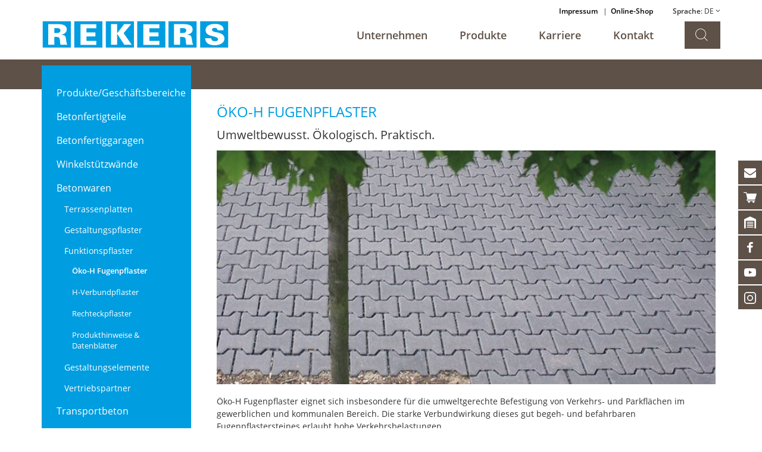

--- FILE ---
content_type: text/html; Charset=utf-8;charset=UTF-8
request_url: https://www.rekers-beton.de/produkte/betonwaren/funktionspflaster/oeko-h-fugenpflaster/oeko-h-fugenpflaster.html
body_size: 11941
content:
<!doctype html>
<html class="no-js" lang="de, Deutsch">
<head>
    <meta charset="utf-8">
    <base href="https://www.rekers-beton.de/"/>
    <link rel="alternate" hreflang="de" href="https://www.rekers-beton.de/produkte/betonwaren/funktionspflaster/oeko-h-fugenpflaster/oeko-h-fugenpflaster.html">

    <title>Umweltgerechte Befestigung durch das Öko-H-Fugenpflaster </title>
    <meta name="description" content="Das Öko-H Fugenpflaster eignet sich nicht nur für eine umweltgerechte Befestigung von Flächen, es wird auch den ökologischen Anforderungen gerecht. Mehr!" />
            <meta name="robots" content="INDEX,FOLLOW" />
        <meta name="publisher" content="Rekers Beton GmbH &amp; Co. KG" />
    <meta name="content-language" content="de, Deutsch" />
    <meta name="generator" content="connectiv! WebCMS 6" />
    <meta name="viewport" content="width=device-width, initial-scale=1">

    <meta name="google-site-verification" content="YbYOtfV-YQg_Q4GFaEbaJoxa5QFH6nZMRcKgIGXDqCA" />

    <meta property="og:title" content="Umweltgerechte Befestigung durch das Öko-H-Fugenpflaster ">
<meta property="og:description" content="Das Öko-H Fugenpflaster eignet sich nicht nur für eine umweltgerechte Befestigung von Flächen, es wird auch den ökologischen  Anforderungen gerecht. Mehr!">
<meta property="og:url" content="https://www.rekers-beton.de/produkte/betonwaren/funktionspflaster/oeko-h-fugenpflaster/oeko-h-fugenpflaster.html">
<meta property="og:image" content="https://www.rekers-beton.de/img_files/oeko-h-fugenpflaster/oeko-h-fugenpflaster_344_2.jpg">
<meta property="og:locale" content="de">
    <meta name="twitter:card" content="summary">
<meta name="twitter:site" content="@RekersBeton">
<meta name="twitter:creator" content="@RekersBeton">
<meta name="twitter:title" content="Umweltgerechte Befestigung durch das Öko-H-Fugenpflaster ">
<meta name="twitter:description" content="Das Öko-H Fugenpflaster eignet sich nicht nur für eine umweltgerechte Befestigung von Flächen, es wird auch den ökologischen  Anforderungen gerecht. Mehr!">
<meta name="twitter:image" content="https://www.rekers-beton.de/img_files/oeko-h-fugenpflaster/oeko-h-fugenpflaster_344_2.jpg">

    <link rel="canonical" href="https://www.rekers-beton.de/produkte/betonwaren/funktionspflaster/oeko-h-fugenpflaster/oeko-h-fugenpflaster.html" />    
    <link rel="icon" href="img/favicon.ico">

    <!-- CMP Start -->
    <script>if(!"gdprAppliesGlobally" in window){window.gdprAppliesGlobally=true}if(!("cmp_id" in window)||window.cmp_id<1){window.cmp_id=0}if(!("cmp_cdid" in window)){window.cmp_cdid="9f8f6c450833"}if(!("cmp_params" in window)){window.cmp_params=""}if(!("cmp_host" in window)){window.cmp_host="c.delivery.consentmanager.net"}if(!("cmp_cdn" in window)){window.cmp_cdn="cdn.consentmanager.net"}if(!("cmp_proto" in window)){window.cmp_proto="https:"}if(!("cmp_codesrc" in window)){window.cmp_codesrc="1"}window.cmp_getsupportedLangs=function(){var b=["DE","EN","FR","IT","NO","DA","FI","ES","PT","RO","BG","ET","EL","GA","HR","LV","LT","MT","NL","PL","SV","SK","SL","CS","HU","RU","SR","ZH","TR","UK","AR","BS"];if("cmp_customlanguages" in window){for(var a=0;a<window.cmp_customlanguages.length;a++){b.push(window.cmp_customlanguages[a].l.toUpperCase())}}return b};window.cmp_getRTLLangs=function(){var a=["AR"];if("cmp_customlanguages" in window){for(var b=0;b<window.cmp_customlanguages.length;b++){if("r" in window.cmp_customlanguages[b]&&window.cmp_customlanguages[b].r){a.push(window.cmp_customlanguages[b].l)}}}return a};window.cmp_getlang=function(j){if(typeof(j)!="boolean"){j=true}if(j&&typeof(cmp_getlang.usedlang)=="string"&&cmp_getlang.usedlang!==""){return cmp_getlang.usedlang}var g=window.cmp_getsupportedLangs();var c=[];var f=location.hash;var e=location.search;var a="languages" in navigator?navigator.languages:[];if(f.indexOf("cmplang=")!=-1){c.push(f.substr(f.indexOf("cmplang=")+8,2).toUpperCase())}else{if(e.indexOf("cmplang=")!=-1){c.push(e.substr(e.indexOf("cmplang=")+8,2).toUpperCase())}else{if("cmp_setlang" in window&&window.cmp_setlang!=""){c.push(window.cmp_setlang.toUpperCase())}else{if(a.length>0){for(var d=0;d<a.length;d++){c.push(a[d])}}}}}if("language" in navigator){c.push(navigator.language)}if("userLanguage" in navigator){c.push(navigator.userLanguage)}var h="";for(var d=0;d<c.length;d++){var b=c[d].toUpperCase();if(g.indexOf(b)!=-1){h=b;break}if(b.indexOf("-")!=-1){b=b.substr(0,2)}if(g.indexOf(b)!=-1){h=b;break}}if(h==""&&typeof(cmp_getlang.defaultlang)=="string"&&cmp_getlang.defaultlang!==""){return cmp_getlang.defaultlang}else{if(h==""){h="EN"}}h=h.toUpperCase();return h};(function(){var u=document;var v=u.getElementsByTagName;var h=window;var o="";var b="_en";if("cmp_getlang" in h){o=h.cmp_getlang().toLowerCase();if("cmp_customlanguages" in h){for(var q=0;q<h.cmp_customlanguages.length;q++){if(h.cmp_customlanguages[q].l.toUpperCase()==o.toUpperCase()){o="en";break}}}b="_"+o}function x(i,e){var w="";i+="=";var s=i.length;var d=location;if(d.hash.indexOf(i)!=-1){w=d.hash.substr(d.hash.indexOf(i)+s,9999)}else{if(d.search.indexOf(i)!=-1){w=d.search.substr(d.search.indexOf(i)+s,9999)}else{return e}}if(w.indexOf("&")!=-1){w=w.substr(0,w.indexOf("&"))}return w}var k=("cmp_proto" in h)?h.cmp_proto:"https:";if(k!="http:"&&k!="https:"){k="https:"}var g=("cmp_ref" in h)?h.cmp_ref:location.href;var j=u.createElement("script");j.setAttribute("data-cmp-ab","1");var c=x("cmpdesign","cmp_design" in h?h.cmp_design:"");var f=x("cmpregulationkey","cmp_regulationkey" in h?h.cmp_regulationkey:"");var r=x("cmpgppkey","cmp_gppkey" in h?h.cmp_gppkey:"");var n=x("cmpatt","cmp_att" in h?h.cmp_att:"");j.src=k+"//"+h.cmp_host+"/delivery/cmp.php?"+("cmp_id" in h&&h.cmp_id>0?"id="+h.cmp_id:"")+("cmp_cdid" in h?"&cdid="+h.cmp_cdid:"")+"&h="+encodeURIComponent(g)+(c!=""?"&cmpdesign="+encodeURIComponent(c):"")+(f!=""?"&cmpregulationkey="+encodeURIComponent(f):"")+(r!=""?"&cmpgppkey="+encodeURIComponent(r):"")+(n!=""?"&cmpatt="+encodeURIComponent(n):"")+("cmp_params" in h?"&"+h.cmp_params:"")+(u.cookie.length>0?"&__cmpfcc=1":"")+"&l="+o.toLowerCase()+"&o="+(new Date()).getTime();j.type="text/javascript";j.async=true;if(u.currentScript&&u.currentScript.parentElement){u.currentScript.parentElement.appendChild(j)}else{if(u.body){u.body.appendChild(j)}else{var t=v("body");if(t.length==0){t=v("div")}if(t.length==0){t=v("span")}if(t.length==0){t=v("ins")}if(t.length==0){t=v("script")}if(t.length==0){t=v("head")}if(t.length>0){t[0].appendChild(j)}}}var m="js";var p=x("cmpdebugunminimized","cmpdebugunminimized" in h?h.cmpdebugunminimized:0)>0?"":".min";var a=x("cmpdebugcoverage","cmp_debugcoverage" in h?h.cmp_debugcoverage:"");if(a=="1"){m="instrumented";p=""}var j=u.createElement("script");j.src=k+"//"+h.cmp_cdn+"/delivery/"+m+"/cmp"+b+p+".js";j.type="text/javascript";j.setAttribute("data-cmp-ab","1");j.async=true;if(u.currentScript&&u.currentScript.parentElement){u.currentScript.parentElement.appendChild(j)}else{if(u.body){u.body.appendChild(j)}else{var t=v("body");if(t.length==0){t=v("div")}if(t.length==0){t=v("span")}if(t.length==0){t=v("ins")}if(t.length==0){t=v("script")}if(t.length==0){t=v("head")}if(t.length>0){t[0].appendChild(j)}}}})();window.cmp_addFrame=function(b){if(!window.frames[b]){if(document.body){var a=document.createElement("iframe");a.style.cssText="display:none";if("cmp_cdn" in window&&"cmp_ultrablocking" in window&&window.cmp_ultrablocking>0){a.src="//"+window.cmp_cdn+"/delivery/empty.html"}a.name=b;a.setAttribute("title","Intentionally hidden, please ignore");a.setAttribute("role","none");a.setAttribute("tabindex","-1");document.body.appendChild(a)}else{window.setTimeout(window.cmp_addFrame,10,b)}}};window.cmp_rc=function(h){var b=document.cookie;var f="";var d=0;while(b!=""&&d<100){d++;while(b.substr(0,1)==" "){b=b.substr(1,b.length)}var g=b.substring(0,b.indexOf("="));if(b.indexOf(";")!=-1){var c=b.substring(b.indexOf("=")+1,b.indexOf(";"))}else{var c=b.substr(b.indexOf("=")+1,b.length)}if(h==g){f=c}var e=b.indexOf(";")+1;if(e==0){e=b.length}b=b.substring(e,b.length)}return(f)};window.cmp_stub=function(){var a=arguments;__cmp.a=__cmp.a||[];if(!a.length){return __cmp.a}else{if(a[0]==="ping"){if(a[1]===2){a[2]({gdprApplies:gdprAppliesGlobally,cmpLoaded:false,cmpStatus:"stub",displayStatus:"hidden",apiVersion:"2.2",cmpId:31},true)}else{a[2](false,true)}}else{if(a[0]==="getUSPData"){a[2]({version:1,uspString:window.cmp_rc("")},true)}else{if(a[0]==="getTCData"){__cmp.a.push([].slice.apply(a))}else{if(a[0]==="addEventListener"||a[0]==="removeEventListener"){__cmp.a.push([].slice.apply(a))}else{if(a.length==4&&a[3]===false){a[2]({},false)}else{__cmp.a.push([].slice.apply(a))}}}}}}};window.cmp_gpp_ping=function(){return{gppVersion:"1.0",cmpStatus:"stub",cmpDisplayStatus:"hidden",supportedAPIs:["tcfca","usnat","usca","usva","usco","usut","usct"],cmpId:31}};window.cmp_gppstub=function(){var a=arguments;__gpp.q=__gpp.q||[];if(!a.length){return __gpp.q}var g=a[0];var f=a.length>1?a[1]:null;var e=a.length>2?a[2]:null;if(g==="ping"){return window.cmp_gpp_ping()}else{if(g==="addEventListener"){__gpp.e=__gpp.e||[];if(!("lastId" in __gpp)){__gpp.lastId=0}__gpp.lastId++;var c=__gpp.lastId;__gpp.e.push({id:c,callback:f});return{eventName:"listenerRegistered",listenerId:c,data:true,pingData:window.cmp_gpp_ping()}}else{if(g==="removeEventListener"){var h=false;__gpp.e=__gpp.e||[];for(var d=0;d<__gpp.e.length;d++){if(__gpp.e[d].id==e){__gpp.e[d].splice(d,1);h=true;break}}return{eventName:"listenerRemoved",listenerId:e,data:h,pingData:window.cmp_gpp_ping()}}else{if(g==="getGPPData"){return{sectionId:3,gppVersion:1,sectionList:[],applicableSections:[0],gppString:"",pingData:window.cmp_gpp_ping()}}else{if(g==="hasSection"||g==="getSection"||g==="getField"){return null}else{__gpp.q.push([].slice.apply(a))}}}}}};window.cmp_msghandler=function(d){var a=typeof d.data==="string";try{var c=a?JSON.parse(d.data):d.data}catch(f){var c=null}if(typeof(c)==="object"&&c!==null&&"__cmpCall" in c){var b=c.__cmpCall;window.__cmp(b.command,b.parameter,function(h,g){var e={__cmpReturn:{returnValue:h,success:g,callId:b.callId}};d.source.postMessage(a?JSON.stringify(e):e,"*")})}if(typeof(c)==="object"&&c!==null&&"__uspapiCall" in c){var b=c.__uspapiCall;window.__uspapi(b.command,b.version,function(h,g){var e={__uspapiReturn:{returnValue:h,success:g,callId:b.callId}};d.source.postMessage(a?JSON.stringify(e):e,"*")})}if(typeof(c)==="object"&&c!==null&&"__tcfapiCall" in c){var b=c.__tcfapiCall;window.__tcfapi(b.command,b.version,function(h,g){var e={__tcfapiReturn:{returnValue:h,success:g,callId:b.callId}};d.source.postMessage(a?JSON.stringify(e):e,"*")},b.parameter)}if(typeof(c)==="object"&&c!==null&&"__gppCall" in c){var b=c.__gppCall;window.__gpp(b.command,function(h,g){var e={__gppReturn:{returnValue:h,success:g,callId:b.callId}};d.source.postMessage(a?JSON.stringify(e):e,"*")},"parameter" in b?b.parameter:null,"version" in b?b.version:1)}};window.cmp_setStub=function(a){if(!(a in window)||(typeof(window[a])!=="function"&&typeof(window[a])!=="object"&&(typeof(window[a])==="undefined"||window[a]!==null))){window[a]=window.cmp_stub;window[a].msgHandler=window.cmp_msghandler;window.addEventListener("message",window.cmp_msghandler,false)}};window.cmp_setGppStub=function(a){if(!(a in window)||(typeof(window[a])!=="function"&&typeof(window[a])!=="object"&&(typeof(window[a])==="undefined"||window[a]!==null))){window[a]=window.cmp_gppstub;window[a].msgHandler=window.cmp_msghandler;window.addEventListener("message",window.cmp_msghandler,false)}};window.cmp_addFrame("__cmpLocator");if(!("cmp_disableusp" in window)||!window.cmp_disableusp){window.cmp_addFrame("__uspapiLocator")}if(!("cmp_disabletcf" in window)||!window.cmp_disabletcf){window.cmp_addFrame("__tcfapiLocator")}if(!("cmp_disablegpp" in window)||!window.cmp_disablegpp){window.cmp_addFrame("__gppLocator")}window.cmp_setStub("__cmp");if(!("cmp_disabletcf" in window)||!window.cmp_disabletcf){window.cmp_setStub("__tcfapi")}if(!("cmp_disableusp" in window)||!window.cmp_disableusp){window.cmp_setStub("__uspapi")}if(!("cmp_disablegpp" in window)||!window.cmp_disablegpp){window.cmp_setGppStub("__gpp")};</script>    <!-- CMP End -->

    <!-- Matomo Tag Manager Start -->
    <script type="text/javascript">
    var _mtm = window._mtm = window._mtm || [];
    _mtm.push({'mtm.startTime': (new Date().getTime()), 'event': 'mtm.Start'});
    var d=document, g=d.createElement('script'), s=d.getElementsByTagName('script')[0];
    g.type='text/javascript'; g.async=true; g.src='https://www.rekers-beton.de/matomo/js/container_K9cCtleC.js'; s.parentNode.insertBefore(g,s);
</script>    <!-- Matomo Tag Manager End -->

    <!-- Google Tag Manager Head Start -->
        <!-- Google Tag Manager Head End -->

    <!-- WebCMS Start -->
    <script src="js/head.min.js"></script>
    <!-- WebCMS End -->

    <!-- jQuery Start -->
    <script src="https://cdnjs.cloudflare.com/ajax/libs/jquery-validate/1.17.0/jquery.validate.min.js"></script>
    <script src="https://cdn.jsdelivr.net/jquery.validation/1.16.0/additional-methods.min.js"></script>
    <!-- jQuery End -->

    <!-- link rel="preload" href="css/main.min.css" as="style" onload="this.rel='stylesheet'" -->
    <link href="css/main.min.css" rel="preload" as="style"/>
    <link href="css/main.min.css" rel="stylesheet" type="text/css">

    <link href="css/font.min.css" rel="preload" as="style">
    <link href="css/font.min.css" rel="stylesheet" type="text/css">

    <link href="css/relaunch.min.css" rel="preload" as="style">
    <link href="css/relaunch.min.css" rel="stylesheet" type="text/css">

    <link href="css/overrides.css" rel="preload" as="style">
    <link href="css/overrides.css" rel="stylesheet" type="text/css">
</head>
<body>
    <!-- Google Tag Manager Body Start -->
        <!-- Google Tag Manager Body End -->

    <div class="sticky-bar">
        <a href="kontakt/kontaktformular/formular.html" title="Anfrage stellen"><i class="icon-envelope"></i></a>

                    <a href="https://shop.rekers-beton.de/Produkte/" title="Rekers Onlineshop" style="display: flex; align-items: center; justify-content: center" target="_blank" rel="noopener">
                <svg xmlns="http://www.w3.org/2000/svg" width="21.485" height="17.944" viewBox="0 0 21.485 17.944">
                    <g transform="translate(0 0)">
                        <path d="M6.966,12.589H18.338a.627.627,0,0,0,.6-.457L21.46,3.32a.629.629,0,0,0-.605-.8H5.513L5.063.493A.629.629,0,0,0,4.448,0H.629a.629.629,0,1,0,0,1.259H3.943L6.216,11.487a1.887,1.887,0,0,0,.75,3.619H18.338a.629.629,0,1,0,0-1.259H6.966a.629.629,0,1,1,0-1.259Zm0,0" transform="translate(0 0)" fill="#fff"/>
                        <path d="M151,361.7A1.692,1.692,0,1,0,152.692,360,1.694,1.694,0,0,0,151,361.7Zm0,0" transform="translate(-143.737 -345.444)" fill="#fff"/>
                        <path d="M362,361.7A1.692,1.692,0,1,0,363.7,360,1.694,1.694,0,0,0,362,361.7Zm0,0" transform="translate(-347.348 -345.444)" fill="#fff"/>
                    </g>
                </svg>
            </a>
        
                    <a href="https://www.rekers-beton.de/produkte/fertiggaragen/garagenkonfigurator/" title="Garagenkonfigurator" style="display: flex; align-items: center; justify-content: center" target="_blank" rel="noopener">
                <svg xmlns="http://www.w3.org/2000/svg" width="20.97" height="20.972" viewBox="0 0 20.97 20.972">
                    <g transform="translate(23 52.002)">
                        <rect width="11.3" height="1.5" transform="translate(-18.161 -33.896)" fill="#fff"/>
                        <rect width="11.3" height="1.5" transform="translate(-18.175 -36.808)" fill="#fff"/>
                        <path d="M22.97,7.242V22.221a.749.749,0,0,1-.749.749H19.974V10.238a.749.749,0,0,0-.749-.749H5.745A.749.749,0,0,0,5,10.238V22.969H2.749A.749.749,0,0,1,2,22.221V7.242a.749.749,0,0,1,.434-.682L12.17,2.067a.749.749,0,0,1,.629,0L22.536,6.56A.749.749,0,0,1,22.97,7.242Z" transform="translate(-25 -54)" fill="#fff"/>
                        <rect width="11.3" height="1.5" transform="translate(-18.161 -42.632)" fill="#fff"/>
                        <rect width="11.3" height="1.5" transform="translate(-18.155 -39.72)" fill="#fff"/>
                    </g>
                </svg>
            </a>
        
        <div  class="-webcms-component -webcms-component-width-100" ><a href="https://www.facebook.com/pages/Rekers-Betonwerk-GmbH-Co-KG/1042326972464109?ref=hl" title="Facebook"><i class="icon-facebook"></i></a>
<a href="https://www.youtube.com/user/RekersBeton" title="Youtube"><i class="icon-youtube-play"></i></a>
<a href="https://www.instagram.com/rekersbeton" title="Instagram">
<i style="width: 20px;height: 20px;">
<svg style="width: 100%; height: 100%;" xmlns="http://www.w3.org/2000/svg" width="125.289" height="125.292" viewBox="0 0 125.289 125.292">
  <g id="Gruppe_152" data-name="Gruppe 152" transform="translate(-7058 -1534)">
    <g id="instagram" transform="translate(7057.995 1534)">
      <g id="Gruppe_147" data-name="Gruppe 147" transform="translate(0.005)">
        <g id="Gruppe_146" data-name="Gruppe 146" transform="translate(0)">
          <path id="Pfad_308" data-name="Pfad 308" d="M93.972,0H31.327A31.416,31.416,0,0,0,0,31.322V93.97a31.419,31.419,0,0,0,31.322,31.322H93.972A31.419,31.419,0,0,0,125.294,93.97V31.322A31.416,31.416,0,0,0,93.972,0Zm20.881,93.97a20.9,20.9,0,0,1-20.881,20.881H31.327A20.907,20.907,0,0,1,10.446,93.97V31.322A20.905,20.905,0,0,1,31.327,10.441H93.972a20.9,20.9,0,0,1,20.881,20.881V93.97Z" transform="translate(-0.005)" fill="#fff"></path>
        </g>
      </g>
      <g id="Gruppe_149" data-name="Gruppe 149" transform="translate(88.756 20.881)">
        <g id="Gruppe_148" data-name="Gruppe 148">
          <circle id="Ellipse_45" data-name="Ellipse 45" cx="7.831" cy="7.831" r="7.831" fill="#fff"></circle>
        </g>
      </g>
      <g id="Gruppe_151" data-name="Gruppe 151" transform="translate(31.327 31.322)">
        <g id="Gruppe_150" data-name="Gruppe 150">
          <path id="Pfad_309" data-name="Pfad 309" d="M133.727,102.4a31.324,31.324,0,1,0,31.322,31.322A31.318,31.318,0,0,0,133.727,102.4Zm0,52.206a20.882,20.882,0,1,1,20.881-20.884A20.883,20.883,0,0,1,133.727,154.606Z" transform="translate(-102.405 -102.4)" fill="#fff"></path>
        </g>
      </g>
    </g>
  </g>
</svg>
</i>
</a>

    

</div>    </div>
    <header>
        <nav class="navbar navbar-default navbar-fixed-top">
            <div class="container">
                <div class="row">
                    <div class="col-sm-12 upper-nav hidden-xs">
                        <ul class="pull-right">
                            <li><a href="impressum/">Impressum</a></li><li><a href="https://shop.rekers-beton.de/" target="_blank">Online-Shop</a></li>                            <li>
                                <div class="dropdown">
                                <span class="dropdown-toggle" role="button" data-toggle="dropdown">
                                                                        <b>Sprache</b>:
                                                                                <span class="selection">DE</span> <span class="icon-angle-down"></span>
                                                                                                                                                                                                                        </span>
                                    <ul class="dropdown-menu" role="menu">
                                        <li><a href="https://www.rekers-beton.de/index.php?con_cat=189&con_art=232&con_lang=1" title="Deutsch">DE</a></li><li><a href="https://www.rekers-beton.nl/" title="Niederländisch">NL</a></li><li><a href="https://www.rekers.pl/" title="Polnisch">PL</a></li>                                    </ul>
                                </div>
                            </li>
                        </ul>
                    </div>
                </div>
            </div>
            <div class="lower-nav">
                <div class="container">
                    <div class="row">
                        <div class="col-sm-12">
                            <div class="navbar-header">
                                <button type="button" class="navbar-toggle collapsed" data-toggle="collapse" data-target="#navbar-collapse" aria-expanded="false">
                                    <span class="sr-only">Toggle navigation</span>
                                    <span class="icon-bar"></span>
                                    <span class="icon-bar"></span>
                                    <span class="icon-bar"></span>
                                </button>
                                <a class="navbar-brand" href="index.php?con_lang=1" title="Rekers Beton GmbH &amp; Co. KG">
                                    <img width="315" height="48" class="img-responsive" src="img/logo.svg" alt="Rekers Betonwerk - Fertiggaragen" />
                                </a>
                            </div>
                            <div class="collapse navbar-collapse" id="navbar-collapse">
                                <ul class="nav navbar-nav level1">
                                    <li class="dropdown-item" ><a href="unternehmen/ueber-uns/" title="Unternehmen" >Unternehmen</a><div class="icon-unfold visible-xs"></div><ul class="sub-nav level2 hidden-sm hidden-md hidden-lg"><li><a href="unternehmen/ueber-uns/"    title="&Uuml;ber uns" >&Uuml;ber uns</a></li><li><a href="unternehmen/aktuelles/"    title="Aktuelles" >Aktuelles</a></li><li><a href="unternehmen/kennzahlen/"    title="Kennzahlen" >Kennzahlen</a></li><li><a href="unternehmen/standorte/standorte.html"    title="Standorte" >Standorte</a></li><li><a href="unternehmen/qualitaet/"    title="Qualit&auml;t" >Qualit&auml;t</a></li><li><a href="unternehmen/nachhaltigkeit/"    title="Nachhaltigkeit" >Nachhaltigkeit</a></li><li><a href="unternehmen/100-jaehriges-jubilaeum/"    title="100 Jahre Rekers" >100 Jahre Rekers</a></li><li><a href="unternehmen/unternehmensgeschichte/"    title="Unternehmensgeschichte" >Unternehmensgeschichte</a></li><li><a href="unternehmen/infocenter-allgemeines/"    title="Infocenter Allgemeines" >Infocenter Allgemeines</a></li></ul></li><li class="dropdown-item" ><a href="produkte/produkte/" class="active"  title="Produkte" >Produkte</a><div class="icon-unfold visible-xs"></div><ul class="sub-nav level2 hidden-sm hidden-md hidden-lg"><li><a href="produkte/produkte/"    title="Produkte/Gesch&auml;ftsbereiche" >Produkte/Gesch&auml;ftsbereiche</a></li><li class="dropdown-item" ><a href="produkte/betonfertigteile/"    title="Betonfertigteile" >Betonfertigteile</a><div class="icon-unfold visible-xs"></div><ul class="sub-nav level3"><li><a href="produkte/betonfertigteile/logisitikimmobilien/"    title="Logistikzentren + Industriebauten" >Logistikzentren + Industriebauten</a></li><li><a href="produkte/betonfertigteile/moebelhaeuser-einkaufszentren/moebelhaeuser-und-einkaufszentren.html"    title="M&ouml;belh&auml;user + Einkaufszentren" >M&ouml;belh&auml;user + Einkaufszentren</a></li><li><a href="produkte/betonfertigteile/brueckenbau/"    title="Br&uuml;ckenbau" >Br&uuml;ckenbau</a></li><li><a href="produkte/betonfertigteile/stadionbau/"    title="Stadionbau" >Stadionbau</a></li><li><a href="produkte/betonfertigteile/tuebbings/"    title="T&uuml;bbings" >T&uuml;bbings</a></li></ul></li><li class="dropdown-item" ><a href="produkte/fertiggaragen/"    title="Betonfertiggaragen" >Betonfertiggaragen</a><div class="icon-unfold visible-xs"></div><ul class="sub-nav level3"><li><a href="produkte/fertiggaragen/einzelgarage/"    title="Einzelgarage" >Einzelgarage</a></li><li><a href="produkte/fertiggaragen/grossraumgarage/"    title="Gro&szlig;raumgarage" >Gro&szlig;raumgarage</a></li><li><a href="produkte/fertiggaragen/doppelgarage/"    title="Doppelgarage" >Doppelgarage</a></li><li><a href="produkte/fertiggaragen/garagenkonfigurator/"    title="Garagenkonfigurator" >Garagenkonfigurator</a></li><li><a href="produkte/fertiggaragen/systembau/"    title="Systembau" >Systembau</a></li><li><a href="produkte/fertiggaragen/garagenpark/"    title="Garagenpark" >Garagenpark</a></li><li><a href="produkte/fertiggaragen/raumzelle/"    title="Raumzelle" >Raumzelle</a></li><li class="dropdown-item" ><a href="produkte/fertiggaragen/zubehoer/"    title="Zubeh&ouml;r" >Zubeh&ouml;r</a><div class="icon-unfold visible-xs"></div><ul class="sub-nav level4">
<li><a href="produkte/fertiggaragen/zubehoer/tore/sektionaltore.html"    title="Sektionaltore" >Sektionaltore</a></li><li><a href="produkte/fertiggaragen/zubehoer/fenster/"    title="Fenster" >Fenster</a></li><li><a href="produkte/fertiggaragen/zubehoer/torantrieb/"    title="elektrische Installationen" >elektrische Installationen</a></li><li><a href="produkte/fertiggaragen/zubehoer/farben-aussenputz/garagenfarben.html"    title="Farben-Aussenputz" >Farben-Aussenputz</a></li><li><a href="produkte/fertiggaragen/zubehoer/dachloesungen/"    title="Dachl&ouml;sungen" >Dachl&ouml;sungen</a></li></ul></li><li class="dropdown-item" ><a href="produkte/fertiggaragen/service/"    title="Service" >Service</a><div class="icon-unfold visible-xs"></div><ul class="sub-nav level4">
<li><a href="produkte/fertiggaragen/service/gewaehrleistung/gewaehrleistungsanfrage.html"    title="Gew&auml;hrleistung" >Gew&auml;hrleistung</a></li><li><a href="produkte/fertiggaragen/service/serviceanfrage/"    title="Serviceanfrage" >Serviceanfrage</a></li><li><a href="produkte/fertiggaragen/service/meine-garage/"    title="Meine Garage" >Meine Garage</a></li></ul></li><li><a href="produkte/fertiggaragen/technisches/"    title="Technisches" >Technisches</a></li><li><a href="produkte/fertiggaragen/faq/"    title="FAQ" >FAQ</a></li></ul></li><li class="dropdown-item" ><a href="produkte/winkelstuetzwaende/winkelstuetzwaende.html"    title="Winkelst&uuml;tzw&auml;nde" >Winkelst&uuml;tzw&auml;nde</a><div class="icon-unfold visible-xs"></div><ul class="sub-nav level3"><li><a href="produkte/winkelstuetzwaende/fertigteil-randsteine/"    title="Fertigteil-Randsteine" >Fertigteil-Randsteine</a></li><li class="dropdown-item" ><a href="produkte/winkelstuetzwaende/winkelstuetzwaende-12-cm-wandung/"    title="Winkelst&uuml;tzw&auml;nde (12 cm Wandung)" >Winkelst&uuml;tzw&auml;nde (12 cm Wandung)</a><div class="icon-unfold visible-xs"></div><ul class="sub-nav level4">
<li><a href="produkte/winkelstuetzwaende/winkelstuetzwaende-12-cm-wandung/sichtseite-aussen/"    title="Sichtseite au&szlig;en (LF 1 - 5a)" >Sichtseite au&szlig;en (LF 1 - 5a)</a></li><li><a href="produkte/winkelstuetzwaende/winkelstuetzwaende-12-cm-wandung/sichtseite-innen/"    title="Sichtseite innen (LF 6 - 7)" >Sichtseite innen (LF 6 - 7)</a></li><li><a href="produkte/winkelstuetzwaende/winkelstuetzwaende-12-cm-wandung/beidseitig-sichtbeton/"    title="beidseitig Sichtbeton" >beidseitig Sichtbeton</a></li></ul></li><li><a href="produkte/winkelstuetzwaende/l-form-mit-armierung-25er-wandung/"    title="Winkelst&uuml;tzw&auml;nde (25 cm Wandung)" >Winkelst&uuml;tzw&auml;nde (25 cm Wandung)</a></li><li class="dropdown-item" ><a href="produkte/winkelstuetzwaende/eckausbildungen/"    title="Eckausbildungen" >Eckausbildungen</a><div class="icon-unfold visible-xs"></div><ul class="sub-nav level4">
<li><a href="produkte/winkelstuetzwaende/eckausbildungen/ausfuehrungsmoeglichkeiten/"    title="Ausf&uuml;hrungsm&ouml;glichkeiten" >Ausf&uuml;hrungsm&ouml;glichkeiten</a></li></ul></li><li class="dropdown-item" ><a href="produkte/winkelstuetzwaende/sonderanfertigungen/passteile-aussparungen-abschraegungen/"    title="Sonderbauteile" >Sonderbauteile</a><div class="icon-unfold visible-xs"></div><ul class="sub-nav level4">
<li><a href="produkte/winkelstuetzwaende/sonderanfertigungen/passteile-aussparungen-abschraegungen/"    title="Passteile, Aussparungen, Abschr&auml;gungen" >Passteile, Aussparungen, Abschr&auml;gungen</a></li><li><a href="produkte/winkelstuetzwaende/sonderanfertigungen/handgeglaettete-winkelstuetzwaende/"    title="Handgegl&auml;ttete Winkelst&uuml;tzw&auml;nde" >Handgegl&auml;ttete Winkelst&uuml;tzw&auml;nde</a></li><li><a href="produkte/winkelstuetzwaende/sonderanfertigungen/t-form/"    title="T-Form " >T-Form </a></li><li><a href="produkte/winkelstuetzwaende/sonderanfertigungen/waermepumpenfundamente/"    title="Fundamente f&uuml;r W&auml;rmepumpen" >Fundamente f&uuml;r W&auml;rmepumpen</a></li></ul></li><li class="dropdown-item" ><a href="produkte/winkelstuetzwaende/technische-hinweise/"    title="Technisches" >Technisches</a><div class="icon-unfold visible-xs"></div><ul class="sub-nav level4">
<li><a href="produkte/winkelstuetzwaende/technische-hinweise/gruendung/"    title="Gr&uuml;ndung" >Gr&uuml;ndung</a></li><li><a href="produkte/winkelstuetzwaende/technische-hinweise/versetzempfehlungen/"    title="Versetzempfehlungen" >Versetzempfehlungen</a></li><li><a href="produkte/winkelstuetzwaende/technische-hinweise/oberflaechen/"    title="Oberfl&auml;chen" >Oberfl&auml;chen</a></li></ul></li><li><a href="produkte/winkelstuetzwaende/ausschreibungstext/"    title="Ausschreibungstext" >Ausschreibungstext</a></li></ul></li><li class="dropdown-item" ><a href="produkte/betonwaren/terrassenplatten/" class="sub"   title="Betonwaren" >Betonwaren</a><div class="icon-unfold visible-xs"></div><ul class="sub-nav level3"><li class="dropdown-item" ><a href="produkte/betonwaren/terrassenplatten/"    title="Terrassenplatten" >Terrassenplatten</a><div class="icon-unfold visible-xs"></div><ul class="sub-nav level4">
<li><a href="produkte/betonwaren/terrassenplatten/finesse-grossformatplatten/"    title="Finesse Gro&szlig;formatplatten" >Finesse Gro&szlig;formatplatten</a></li><li><a href="produkte/betonwaren/terrassenplatten/brillant-terrassenplatten/"    title="Brillant Terrassenplatten" >Brillant Terrassenplatten</a></li><li><a href="produkte/betonwaren/terrassenplatten/palais-terrassenplatten/"    title="Palais Terrassenplatten" >Palais Terrassenplatten</a></li><li><a href="produkte/betonwaren/terrassenplatten/vinera-keramikplatten/"    title="Vinera Keramikplatten" >Vinera Keramikplatten</a></li><li><a href="produkte/betonwaren/terrassenplatten/garten-und-gehwegplatten/"    title="Garten- und Gehwegplatten" >Garten- und Gehwegplatten</a></li><li><a href="produkte/betonwaren/terrassenplatten/produkthinweise/"    title="Produkthinweise &amp; Datenbl&auml;tter" >Produkthinweise &amp; Datenbl&auml;tter</a></li></ul></li><li class="dropdown-item" ><a href="produkte/betonwaren/gestaltungspflaster/"    title="Gestaltungspflaster" >Gestaltungspflaster</a><div class="icon-unfold visible-xs"></div><ul class="sub-nav level4">
<li><a href="produkte/betonwaren/gestaltungspflaster/landgut-pflaster/"    title="Landgut-Pflaster" >Landgut-Pflaster</a></li><li><a href="produkte/betonwaren/gestaltungspflaster/parkstrasse/"    title="Parkstra&szlig;e " >Parkstra&szlig;e </a></li><li><a href="produkte/betonwaren/gestaltungspflaster/marktstrasse/"    title="Marktstra&szlig;e" >Marktstra&szlig;e</a></li><li><a href="produkte/betonwaren/gestaltungspflaster/hansestrasse/"    title="Hansestra&szlig;e" >Hansestra&szlig;e</a></li><li><a href="produkte/betonwaren/gestaltungspflaster/hansestrasse-xl/"    title="Hansestra&szlig;e XL" >Hansestra&szlig;e XL</a></li><li><a href="produkte/betonwaren/gestaltungspflaster/produkthinweise-datenblaetter/"    title="Produkthinweise &amp; Datenbl&auml;tter" >Produkthinweise &amp; Datenbl&auml;tter</a></li></ul></li><li class="dropdown-item" ><a href="produkte/betonwaren/funktionspflaster/" class="sub"   title="Funktionspflaster" >Funktionspflaster</a><div class="icon-unfold visible-xs"></div><ul class="sub-nav level4">
<li><a href="produkte/betonwaren/funktionspflaster/oeko-h-fugenpflaster/" class="active"   title="&Ouml;ko-H Fugenpflaster" >&Ouml;ko-H Fugenpflaster</a></li><li><a href="produkte/betonwaren/funktionspflaster/h-verbundpflaster/"    title="H-Verbundpflaster" >H-Verbundpflaster</a></li><li><a href="produkte/betonwaren/funktionspflaster/rechteckpflaster/"    title="Rechteckpflaster" >Rechteckpflaster</a></li><li><a href="produkte/betonwaren/funktionspflaster/pro/"    title="Produkthinweise &amp; Datenbl&auml;tter" >Produkthinweise &amp; Datenbl&auml;tter</a></li></ul></li><li class="dropdown-item" ><a href="produkte/betonwaren/gestaltungselemente/"    title="Gestaltungselemente" >Gestaltungselemente</a><div class="icon-unfold visible-xs"></div><ul class="sub-nav level4">
<li><a href="produkte/betonwaren/gestaltungselemente/skala-gestaltungsmauer/"    title="Skala Gestaltungsmauer" >Skala Gestaltungsmauer</a></li><li><a href="produkte/betonwaren/gestaltungselemente/ems-block/"    title="EMS-Block" >EMS-Block</a></li><li><a href="produkte/betonwaren/gestaltungselemente/blockwandelemente/"    title="Blockwandelemente" >Blockwandelemente</a></li><li><a href="produkte/betonwaren/gestaltungselemente/l-steine-ohne-armierung/"    title="L-Steine ohne Armierung" >L-Steine ohne Armierung</a></li><li><a href="produkte/betonwaren/gestaltungselemente/fahrstufen/"    title="Fahrstufen" >Fahrstufen</a></li><li><a href="produkte/betonwaren/gestaltungselemente/blockstufen/sichtbeton/"    title="Blockstufen" >Blockstufen</a></li><li><a href="produkte/betonwaren/gestaltungselemente/sitzbloecke/"    title="Sitzbl&ouml;cke" >Sitzbl&ouml;cke</a></li><li><a href="produkte/betonwaren/gestaltungselemente/produkthinweise-datenblaetter/"    title="Produkthinweise &amp; Datenbl&auml;tter" >Produkthinweise &amp; Datenbl&auml;tter</a></li></ul></li><li><a href="produkte/betonwaren/partner/"    title="Vertriebspartner" >Vertriebspartner</a></li></ul></li><li class="dropdown-item" ><a href="produkte/transportbeton/"    title="Transportbeton" >Transportbeton</a><div class="icon-unfold visible-xs"></div><ul class="sub-nav level3"><li><a href="produkte/transportbeton/datenblaetter/"    title="Datenbl&auml;tter" >Datenbl&auml;tter</a></li></ul></li><li class="dropdown-item" ><a href="produkte/infocenter/prospekte/"    title="Infocenter" >Infocenter</a><div class="icon-unfold visible-xs"></div><ul class="sub-nav level3"><li><a href="produkte/infocenter/prospekte/"    title="Prospekte" >Prospekte</a></li><li class="dropdown-item" ><a href="produkte/infocenter/downloads/zertifikate/"    title="Technisches" >Technisches</a><div class="icon-unfold visible-xs"></div><ul class="sub-nav level4">
<li><a href="produkte/infocenter/downloads/zertifikate/"    title="Zertifikate" >Zertifikate</a></li><li><a href="produkte/infocenter/downloads/produktzertifikate/"    title="Produktzertifikate" >Produktzertifikate</a></li><li><a href="produkte/infocenter/downloads/leistungserklaerungen/"    title="Leistungserkl&auml;rungen" >Leistungserkl&auml;rungen</a></li></ul></li><li><a href="produkte/infocenter/mediathek/"    title="Mediathek" >Mediathek</a></li></ul></li></ul></li><li class="dropdown-item" ><a href="karriere_1/karriere/" title="Karriere" >Karriere</a><div class="icon-unfold visible-xs"></div><ul class="sub-nav level2 hidden-sm hidden-md hidden-lg"><li><a href="karriere_1/karriere/"    title="Karriere" >Karriere</a></li><li><a href="karriere_1/praktikum/"    title="Praktika / Ferienjobs" >Praktika / Ferienjobs</a></li><li class="dropdown-item" ><a href="karriere_1/ausbildung/"    title="Ausbildung" >Ausbildung</a><div class="icon-unfold visible-xs"></div><ul class="sub-nav level3"></ul></li><li><a href="karriere_1/stellenangebote/stellenangebote.html"    title="Stellenangebote" >Stellenangebote</a></li><li><a href="karriere_1/ansprechpartner/"    title="Ansprechpartner" >Ansprechpartner</a></li></ul></li><li><a href="kontakt/kontaktformular/formular.html" title="Kontakt" >Kontakt</a></li>                                    <li class="mobile-search hidden-lg hidden-md hidden-sm">
                                        <form method="get" action="index.php?con_lang=1">
                                            <input type="hidden" name="con_cat" value="49"/>
                                            <input type="hidden" name="con_lang" value="1"/>
                                            <input type="hidden" name="con_temp" value="search"/>
                                            <input type="text" name="searchterm" class="form-control searchterm" placeholder="Ihr Suchbegriff" value="" />
                                            <button type="submit" class="btn pull-right"><i class="icon-search"></i></button>
                                        </form>
                                    </li>
                                    <li class="lang-select-mobile visible-xs"><b>Sprache</b>:<a class="active" href="https://www.rekers-beton.de/index.php?con_lang=1" title="Deutsch">DE</a><a class="" href="https://www.rekers-beton.nl/index.php?con_cat=189&con_art=232&con_lang=2" title="Niederländisch">NL</a><a class="" href="https://www.rekers.pl/" title="Polnisch">PL</a></li>                                    <li class="hidden-xs">
                                        <div class="dropdown">
                                            <i class="icon-search dropdown-toggle" role="button" data-toggle="dropdown"></i>
                                            <div class="dropdown-menu">
                                                <form method="get" action="index.php?con_lang=1">
                                                    <input type="hidden" name="con_cat" value="49"/>
                                                    <input type="hidden" name="con_lang" value="1"/>
                                                    <input type="hidden" name="con_temp" value="search"/>
                                                    <input type="text" name="searchterm" class="form-control searchterm" placeholder="Ihr Suchbegriff" value="" />
                                                    <button type="submit" class="btn pull-right"><i class="icon-search"></i></button>
                                                </form>
                                            </div>
                                        </div>
                                    </li>
                                </ul>
                            </div>
                        </div>
                    </div>
                </div>
            </div>
        </nav>
    </header>

    <div class="header-image-wrapper">
            </div>

    <!--<div class="header-sub_pages" style="background-image: url(img/header-bg_pages.jpg)"></div>-->

    <div class="container" id="sub-page-container">
                    <div class="left-content hidden-xs">
                <div class="sub-nav">
                    <ul><li ><a  href="produkte/produkte/"  title="Produkte/Gesch&auml;ftsbereiche" >Produkte/Geschäftsbereiche</a><li ><a  href="produkte/betonfertigteile/"  title="Betonfertigteile" >Betonfertigteile</a><li ><a  href="produkte/fertiggaragen/"  title="Betonfertiggaragen" >Betonfertiggaragen</a><li ><a  href="produkte/winkelstuetzwaende/winkelstuetzwaende.html"  title="Winkelst&uuml;tzw&auml;nde" >Winkelstützwände</a><li class="sub"><a class="sub" href="produkte/betonwaren/terrassenplatten/"  title="Betonwaren" >Betonwaren</a><ul><li ><a  href="produkte/betonwaren/terrassenplatten/"  title="Terrassenplatten" >Terrassenplatten</a><li ><a  href="produkte/betonwaren/gestaltungspflaster/"  title="Gestaltungspflaster" >Gestaltungspflaster</a><li class="sub"><a class="sub" href="produkte/betonwaren/funktionspflaster/"  title="Funktionspflaster" >Funktionspflaster</a><ul><li class="active"><a class="active" href="produkte/betonwaren/funktionspflaster/oeko-h-fugenpflaster/"  title="&Ouml;ko-H Fugenpflaster" >Öko-H Fugenpflaster</a><li ><a  href="produkte/betonwaren/funktionspflaster/h-verbundpflaster/"  title="H-Verbundpflaster" >H-Verbundpflaster</a><li ><a  href="produkte/betonwaren/funktionspflaster/rechteckpflaster/"  title="Rechteckpflaster" >Rechteckpflaster</a><li ><a  href="produkte/betonwaren/funktionspflaster/pro/"  title="Produkthinweise &amp; Datenbl&auml;tter" >Produkthinweise & Datenblätter</a></ul><li ><a  href="produkte/betonwaren/gestaltungselemente/"  title="Gestaltungselemente" >Gestaltungselemente</a><li ><a  href="produkte/betonwaren/partner/"  title="Vertriebspartner" >Vertriebspartner</a></ul><li ><a  href="produkte/transportbeton/"  title="Transportbeton" >Transportbeton</a><li ><a  href="produkte/infocenter/prospekte/"  title="Infocenter" >Infocenter</a></ul>                </div>

                <div style="position:relative">
                    <div  class="-webcms-component -webcms-component-width-" ></div>                </div>

            </div>
                <div class="right-content" >
            <ul class="breadcrumb hidden-xs">
                <li><a href="/">Startseite</a></li>
                <li><a  href="produkte/produkte/"  title="Produkte" >Produkte</a></li><li><a  href="produkte/betonwaren/terrassenplatten/"  title="Betonwaren" >Betonwaren</a></li><li><a  href="produkte/betonwaren/funktionspflaster/"  title="Funktionspflaster" >Funktionspflaster</a></li><li><a class="active" href="produkte/betonwaren/funktionspflaster/oeko-h-fugenpflaster/"  title="&Ouml;ko-H Fugenpflaster" >Öko-H Fugenpflaster</a></li>            </ul>

            <div class="page-content">
                <div  class="-webcms-component -webcms-component-width-100" ><h1 >Öko-H Fugenpflaster</h1></div><div  class="-webcms-component -webcms-component-width-100" ><h2 >Umweltbewusst. Ökologisch. Praktisch. </h2></div><div  class="-webcms-component -webcms-component-width-100" >        <div class="text">
            <p><img src="img_files/full-width/120/oeko-h-fugenpflaster/oeko-h-fugenpflaster-grau_344_2.jpg" width="740" height="347"  alt="Öko-H Fugenpflaster, grau" style="width: 838px; height: 393px;" data-media-id="344" /></p>
<p>Öko-H Fugenpflaster eignet sich insbesondere für die umweltgerechte Befestigung von Verkehrs- und Parkflächen im gewerblichen und kommunalen Bereich. Die starke Verbundwirkung dieses gut begeh- und befahrbaren Fugenpflastersteines erlaubt hohe Verkehrsbelastungen.</p>
<p>Gleichzeitig wird Öko-H Fugenpflaster durch fest angebrachte Abstandhalter den ökologischen Anforderungen gerecht.</p>        </div>
        </div><div  class="-webcms-component -webcms-component-width-100" ><div class="page-content">

        <section class="fieldset clearfix">
        <span class="fieldset-title">1. Farben</span>
        <div class="fieldset-row">
                            <div class="fieldset-col">
                    <div class="attribute">
                        <div class="attribute__box">
                            <span class="attribute__icon attribute__icon--image"><img src="img/farbe_finesse_anthrazit.jpg" alt="Öko-H-Fugenpflaster produzieren wir in Finesse Anthrazit"></span>
                        </div>
                        <span class="attribute__name">Anthrazit</span>
                    </div>
                </div>
                            <div class="fieldset-col">
                    <div class="attribute">
                        <div class="attribute__box">
                            <span class="attribute__icon attribute__icon--image"><img src="img/farbe_grau.jpg" alt="Funktionspflaster in Grau"></span>
                        </div>
                        <span class="attribute__name">Grau</span>
                    </div>
                </div>
                    </div>
    </section>
    
        <section class="fieldset clearfix abmessungen">
        <span class="fieldset-title">
                            2.
                        Abmessungen
        </span>
        <div class="fieldset-row">
                        <div class="fieldset-col">
                <div class="attribute">
                    <div class="attribute__box">
                        <span class="attribute__name">16,5 x 19 x 8 cm</span>
                    </div>
                    <br>
                </div>
            </div>
                                    <div class="fieldset-col">
                <div class="attribute">
                    <div class="attribute__box">
                        <span class="attribute__name">16,5 x 9 x 8 cm (Halbstein)</span>
                    </div>
                </div>
                <br>
            </div>
                                                                                                                    </div>
    </section>
    
        <section class="fieldset clearfix produkteigenschaften">
        <span class="fieldset-title">
            3            . Produkteigenschaften
        </span>

        <div class="fieldset-row">
                            <div class="fieldset-col">
                    <div class="attribute">
                        <div class="attribute__box">
                            <span class="attribute__icon attribute-farben"></span>
                        </div>
                        <span class="attribute__name">Veschiedene Farben</span>
                    </div>
                </div>
                            <div class="fieldset-col">
                    <div class="attribute">
                        <div class="attribute__box">
                            <span class="attribute__icon attribute-eben"></span>
                        </div>
                        <span class="attribute__name">Oberfläche: Eben</span>
                    </div>
                </div>
                                <div class="fieldset-col">
                    <div class="attribute">
                        <div class="attribute__box">
                            <span class="attribute__icon attribute-terasse"></span>
                        </div>
                        <span class="attribute__name">Belastbarkeit: Terrassennutzung</span>
                    </div>
                </div>
                                <div class="fieldset-col">
                    <div class="attribute">
                        <div class="attribute__box">
                            <span class="attribute__icon attribute-pkw"></span>
                        </div>
                        <span class="attribute__name">Belastbarkeit: PKW-befahrbar</span>
                    </div>
                </div>
                        </div>
    </section>
        


</div>
</div>            </div>
        </div>
    </div>

    <footer>
        <div class="container">
            <div class="row">
                <div class="col-xs-12 col-sm-6 col-md-4 col-lg-3">
                    <p class="footer__headline">UNTERNEHMEN</p>
                    <p>Rekers Betonwerk GmbH & Co. KG</p>
                    <p>
                        Portlandstr. 15<br />
                        48480 Spelle                    </p>
                    <p>
                        <a href="tel:+495977710">Tel.: 05977 / 71-0</a><br />
                        Fax: 05977 / 71-190                    </p>
                    <p class="email"><a href="&#109;&#97;&#105;&#108;&#116;&#111;&#58;&#105;&#110;&#102;&#111;&#64;&#114;&#101;&#107;&#101;&#114;&#115;&#45;&#98;&#101;&#116;&#111;&#110;&#46;&#100;&#101;">&#105;&#110;&#102;&#111;&#64;&#114;&#101;&#107;&#101;&#114;&#115;&#45;&#98;&#101;&#116;&#111;&#110;&#46;&#100;&#101;</a></p>
                </div>
                <div class="col-xs-12 col-sm-6 col-md-4 col-lg-5">
                    <p class="footer__headline">PRODUKTE</p>
                    <div class="footer-menu">
                        <ul><li><a href="produkte/betonfertigteile/" title="Betonfertigteile" >Betonfertigteile</a></li><li><a href="produkte/fertiggaragen/" title="Fertiggaragen" >Fertiggaragen</a></li><li><a href="produkte/winkelstuetzwaende/winkelstuetzwaende.html" title="Winkelst&uuml;tzw&auml;nde" >Winkelst&uuml;tzw&auml;nde</a></li><li><a href="produkte/betonwaren/gestaltungspflaster/" title="   " >   </a></li></ul><ul><li><a href="produkte/betonwaren/" title="Betonwaren" >Betonwaren</a></li><li><a href="produkte/transportbeton/" title="Transportbeton" >Transportbeton</a></li>                    </div>
                </div>

                <div class="col-xs-12 col-md-4 col-lg-4">
                    <p class="footer__headline"></p>
                    <div class="footer-logos">
                        <div style="position:relative">
                            <div  class="-webcms-component -webcms-component-width-100" >        <div class="text">
            <p> </p>
<!--<p><strong>Mitglied und Partner</strong></p>
<p><a href="http://www.gueteschutz-nord.de/" target="_blank" rel="noopener noreferrer"> <img src="img_files/cols2/120/partner-bauzert_974_1.png" alt="BauZert" data-media-id="974" /></a><a href="http://www.betonstein.org/" target="_blank" rel="noopener noreferrer"><img src="img_files/cols2/120/partner-slg_976_1.png" alt="SLG" data-media-id="976" /></a><a><img src="img_files/cols2/120/partner-2_972_1.png" alt="Logo" data-media-id="972" /></a><a href="http://www.fdb-fertigteilbau.de/" target="_blank" rel="noopener noreferrer"><img src="img_files/cols2/120/partner-1_971_1.png" alt="FDB" data-media-id="971" /></a><a href="pdf_files/zertifikate/arbeitssicherheit/ams-bau_116_2.pdf" target="_blank" rel="noopener noreferrer"><img src="img_files/cols2/120/partner-ams_973_1.png" alt="AMS" data-media-id="973" /> <span style="visibility: hidden; height: 0; width: 0; opacity: 0; font-size: 0;">AMS</span> </a><br /> <a href="http://www.vbf-nord.de" target="_blank" rel="noopener noreferrer"> <img src="img_files/cols2/120/partner-vbfnord_977_1.png" alt="VBF Nord" style="width: 155px; height: 30px;" data-media-id="977" /> <span style="visibility: hidden; height: 0; width: 0; opacity: 0; font-size: 0;">VBF Nord</span> </a> <a href="http://www.betonfertiggaragen.de/" target="_blank" rel="noopener noreferrer"> <img src="img_files/cols2/120/partner-betonfertig_975_1.png" alt="Fachvereinigung Betonfertiggaragen" style="width: 150px; height: 37px;" data-media-id="975" /> <span style="visibility: hidden; height: 0; width: 0; opacity: 0; font-size: 0;">Fachvereinigung Betonfertiggaragen</span> </a></p>-->        </div>
        </div><div  class="-webcms-component -webcms-component-width-100" ><p class="footer__d-none"><strong>  </strong></p>    

<p>
	<a href="http://www.gueteschutz-nord.de/" target="_blank" rel="noopener noreferrer">
		<img width="52" height="45" src="img_files/cols2/120/partner-bauzert_974_1.png" alt="BauZert" data-media-id="974" />
		<span style="visibility: hidden;height:0;width:0;opacity:0;font-size:0">BauZert</span>
	</a>
	<a href="http://www.betonstein.org/" target="_blank" rel="noopener noreferrer">
		<img width="52" height="45" src="img_files/cols2/120/partner-slg_976_1.png" alt="SLG" data-media-id="976" />
		<span style="visibility: hidden;height:0;width:0;opacity:0;font-size:0">SLG</span>
	</a>
	<a href="http://www.fdb-fertigteilbau.de/" target="_blank" rel="noopener noreferrer">
		<img width="52" height="45" src="img_files/cols2/120/partner-1_971_1.png" alt="FDB" data-media-id="971" />
		<span style="visibility: hidden;height:0;width:0;opacity:0;font-size:0">FDB</span>
	</a>
	<a href="pdf_files/downloads/allgemein/ams-bau_1190_3.pdf" target="_blank" rel="noopener noreferrer">
		<img width="52" height="45" src="img_files/cols2/120/partner-ams_973_1.png" alt="AMS" data-media-id="973" />
		<span style="visibility: hidden;height:0;width:0;opacity:0;font-size:0">AMS</span>
</a>
<a href="https://www.csc-zertifizierung.de/" target="_blank" rel="noopener noreferrer">
		<img width="52" height="45" src="img_files/minipic/120/partner-csc_1129_1.png" alt="CSC" data-media-id="971" />
		<span style="visibility: hidden;height:0;width:0;opacity:0;font-size:0">FDB</span>
	
</a><br />
	<a href="http://www.vbf-nord.de" target="_blank" rel="noopener noreferrer">
		<img width="155" height="30" src="img_files/cols2/120/partner-vbfnord_977_1.png" alt="VBF Nord" style="width: 155px; height: 30px;" data-media-id="977" />
		<span style="visibility: hidden;height:0;width:0;opacity:0;font-size:0">VBF Nord</span>
	</a>
	<a href="http://www.betonfertiggaragen.de/" target="_blank" rel="noopener noreferrer">
		<img width="150" height="37" src="img_files/cols2/120/partner-betonfertig_975_1.png" alt="Fachvereinigung Betonfertiggaragen" style="width: 150px; height: 37px;" data-media-id="975" />
		<span style="visibility: hidden;height:0;width:0;opacity:0;font-size:0">Fachvereinigung Betonfertiggaragen</span>
	</a>
<a href="https://www.berufsausbildung-beton.de/" target="_blank" rel="noopener noreferrer">
		<img width="52" height="52" src="img_files/cols2/120/partner-bbf_1225_1.png" alt="Berufsförderungswerk für die Beton- und Fertigteilhersteller" style="width: 52px; height: 52px;" data-media-id="975" />
		<span style="visibility: hidden;height:0;width:0;opacity:0;font-size:0">Berufsförderungswerk</span>
	</a>


</p></div>                        </div>
                    </div>
                </div>
            </div>
            <div class="row">
                <div class="col-sm-3">
                    <div class="icon-wrapper">
                        <div style="position:relative">
                            <div  class="-webcms-component -webcms-component-width-100" ><a href="https://www.facebook.com/pages/Rekers-Betonwerk-GmbH-Co-KG/1042326972464109?ref=hl" title="Facebook"><i class="icon-facebook"></i></a>
<a href="https://www.youtube.com/user/RekersBeton" title="Youtube"><i class="icon-youtube-play"></i></a>
<a href="https://www.instagram.com/rekersbeton" title="Instagram">
<i style="width: 20px;height: 20px;">
<svg style="width: 100%; height: 100%;" xmlns="http://www.w3.org/2000/svg" width="125.289" height="125.292" viewBox="0 0 125.289 125.292">
  <g id="Gruppe_152" data-name="Gruppe 152" transform="translate(-7058 -1534)">
    <g id="instagram" transform="translate(7057.995 1534)">
      <g id="Gruppe_147" data-name="Gruppe 147" transform="translate(0.005)">
        <g id="Gruppe_146" data-name="Gruppe 146" transform="translate(0)">
          <path id="Pfad_308" data-name="Pfad 308" d="M93.972,0H31.327A31.416,31.416,0,0,0,0,31.322V93.97a31.419,31.419,0,0,0,31.322,31.322H93.972A31.419,31.419,0,0,0,125.294,93.97V31.322A31.416,31.416,0,0,0,93.972,0Zm20.881,93.97a20.9,20.9,0,0,1-20.881,20.881H31.327A20.907,20.907,0,0,1,10.446,93.97V31.322A20.905,20.905,0,0,1,31.327,10.441H93.972a20.9,20.9,0,0,1,20.881,20.881V93.97Z" transform="translate(-0.005)" fill="#fff"></path>
        </g>
      </g>
      <g id="Gruppe_149" data-name="Gruppe 149" transform="translate(88.756 20.881)">
        <g id="Gruppe_148" data-name="Gruppe 148">
          <circle id="Ellipse_45" data-name="Ellipse 45" cx="7.831" cy="7.831" r="7.831" fill="#fff"></circle>
        </g>
      </g>
      <g id="Gruppe_151" data-name="Gruppe 151" transform="translate(31.327 31.322)">
        <g id="Gruppe_150" data-name="Gruppe 150">
          <path id="Pfad_309" data-name="Pfad 309" d="M133.727,102.4a31.324,31.324,0,1,0,31.322,31.322A31.318,31.318,0,0,0,133.727,102.4Zm0,52.206a20.882,20.882,0,1,1,20.881-20.884A20.883,20.883,0,0,1,133.727,154.606Z" transform="translate(-102.405 -102.4)" fill="#fff"></path>
        </g>
      </g>
    </g>
  </g>
</svg>
</i>
</a>

    

</div>                        </div>
                    </div>
                </div>
                <div class="col-sm-9">
                    <p class="copy">&copy; 2025 - Rekers Betonwerk GmbH & Co. KG | <a class="privacy-policy-link" href="impressum/datenschutz/datenschutz-haftungsausschluss.html" title="Datenschutz">Datenschutz | <a class="privacy-policy-link" href="impressum/barrierefreiheit/erklaerung-zur-digitalen-barrierefreiheit.html" title="Barrierefreiheit">Barrierefreiheit </a></p>
                </div>
            </div>
        </div>
    </footer>

    <script src="js/main.min.js"></script>

    <script type="text/javascript">
        var gaProperty = 'UA-124518528-1';

        var disableStr = 'ga-disable-' + gaProperty;
        if (document.cookie.indexOf(disableStr + '=true') > -1) {
            if(document.getElementById("gaOptout_button")){
                var gaOptout_button = document.getElementById("gaOptout_button");
                gaOptout_button.style.backgroundColor = '#ededed';
                gaOptout_button.style.color = '#333';
                gaOptout_button.innerHTML = "Google Analytics deaktiviert";
            }
        }
    </script>
</body>
</html>

--- FILE ---
content_type: text/css
request_url: https://www.rekers-beton.de/css/main.min.css
body_size: 25372
content:
@charset "UTF-8";/*! fancyBox v2.1.5 fancyapps.com | fancyapps.com/fancybox/#license */.img-responsive,.img-thumbnail,.table,label{max-width:100%}.fancybox-error,.marquee .content-container,.text-nowrap{white-space:nowrap}.btn,.slick-slider{-moz-user-select:none}.fancybox-nav,.noUi-target,.noUi-target *,.slick-slider,html{-webkit-tap-highlight-color:transparent}.fancybox-image,.fancybox-inner,.fancybox-nav,.fancybox-nav span,.fancybox-outer,.fancybox-skin,.fancybox-tmp,.fancybox-wrap,.fancybox-wrap iframe,.fancybox-wrap object{padding:0;margin:0;border:0;outline:0;vertical-align:top}.btn,.caret,.checkbox-inline,.datepicker .cw,.input-daterange .input-group-addon,.radio-inline,img{vertical-align:middle}.fancybox-wrap{position:absolute;top:0;left:0;z-index:8020}.fancybox-inner,.fancybox-outer,.fancybox-skin{position:relative}.fancybox-skin{background:#f9f9f9;color:#444;text-shadow:none;border-radius:4px}.fancybox-opened{z-index:8030}.fancybox-opened .fancybox-skin{box-shadow:0 10px 25px rgba(0,0,0,.5)}.fancybox-inner{overflow:hidden}.fancybox-type-iframe .fancybox-inner{-webkit-overflow-scrolling:touch}.fancybox-error{color:#444;font:14px/20px "Helvetica Neue",Helvetica,Arial,sans-serif;margin:0;padding:15px}.fancybox-iframe,.fancybox-image{display:block;width:100%;height:100%}.fancybox-image{max-width:100%;max-height:100%}#fancybox-loading,.fancybox-close,.fancybox-next span,.fancybox-prev span{background-image:url(../img/fancybox_sprite.png)}#fancybox-loading{position:fixed;top:50%;left:50%;margin-top:-22px;margin-left:-22px;background-position:0 -108px;opacity:.8;cursor:pointer;z-index:8060}.fancybox-close,.fancybox-nav,.fancybox-nav span{z-index:8040;position:absolute;cursor:pointer}#fancybox-loading div{width:44px;height:44px;background:url(../img/fancybox_loading.gif) center center no-repeat}.fancybox-close{top:-18px;right:-18px;width:36px;height:36px}.fancybox-nav{top:0;width:40%;height:100%;text-decoration:none;background:url(../img/blank.gif)}.fancybox-prev{left:0}.fancybox-next{right:0}.fancybox-nav span{top:50%;width:36px;height:34px;margin-top:-18px;visibility:hidden}.fancybox-prev span{left:10px;background-position:0 -36px}.fancybox-next span{right:10px;background-position:0 -72px}.fancybox-nav:hover span{visibility:visible}.fancybox-tmp{position:absolute;top:-99999px;left:-99999px;visibility:hidden;max-width:99999px;max-height:99999px;overflow:visible!important}.fancybox-lock,.fancybox-lock body{overflow:hidden!important}.fancybox-lock{width:auto}.fancybox-lock-test{overflow-y:hidden!important}.fancybox-overlay{position:absolute;top:0;left:0;overflow:hidden;display:none;z-index:8010;background:url(../img/fancybox_overlay.png)}.fancybox-overlay-fixed{position:fixed;bottom:0;right:0}.fancybox-lock .fancybox-overlay{overflow:auto;overflow-y:scroll}.fancybox-title{visibility:hidden;font:400 13px/20px "Helvetica Neue",Helvetica,Arial,sans-serif;position:relative;text-shadow:none;z-index:8050}.fancybox-opened .fancybox-title{visibility:visible}.hidden,.invisible,.no-display,.slick-loading .slick-slide,.slick-loading .slick-track{visibility:hidden}.fancybox-title-float-wrap{position:absolute;bottom:0;right:50%;margin-bottom:-35px;z-index:8050;text-align:center}.fancybox-title-float-wrap .child{display:inline-block;margin-right:-100%;padding:2px 20px;background:0 0;background:rgba(0,0,0,.8);border-radius:15px;text-shadow:0 1px 2px #222;color:#FFF;font-weight:700;line-height:24px;white-space:nowrap}.fancybox-title-outside-wrap{position:relative;margin-top:10px;color:#fff}.fancybox-title-inside-wrap{padding-top:10px}.fancybox-title-over-wrap{position:absolute;bottom:0;left:0;color:#fff;padding:10px;background:#000;background:rgba(0,0,0,.8)}@media only screen and (-webkit-min-device-pixel-ratio:1.5),only screen and (min--moz-device-pixel-ratio:1.5),only screen and (min-device-pixel-ratio:1.5){#fancybox-loading,.fancybox-close,.fancybox-next span,.fancybox-prev span{background-image:url(../img/fancybox_sprite@2x.png);background-size:44px 152px}#fancybox-loading div{background-image:url(../img/fancybox_loading@2x.gif);background-size:24px 24px}}.ir{display:block;text-indent:-999em;overflow:hidden;background-repeat:no-repeat;text-align:left;direction:ltr}.hidden,.no-display{display:none}.visuallyhidden{border:0;clip:rect(0 0 0 0);height:1px;margin:-1px;overflow:hidden;padding:0;position:absolute;width:1px}.visuallyhidden.focusable:active,.visuallyhidden.focusable:focus{clip:auto;height:auto;margin:0;overflow:visible;position:static;width:auto}.marquee>div,svg:not(:root){overflow:hidden}.clearfix:after,.clearfix:before{height:0;overflow:hidden}.clearfix{zoom:1}body#tinymce{margin-bottom:0}#overDiv table{background-color:#2D6BB4!important}#overDiv table td{padding:1px!important}#overDiv table table{background-color:#DCEDFE!important}#overDiv table table td{line-height:14px!important;padding:6px!important}.clearer{clear:both}.left{float:left}.right{float:right}#sitemap .ebeneTop{font-weight:700;font-size:14px;margin:10px 0 5px}#sitemap div a{display:block;border-bottom:1px #e2e2e2 solid;padding:5px 3px 5px 0;font-weight:400}#sitemap div a.eebene{display:block;padding:5px 3px;font-weight:700}#content ul ul,.content ul ul,.mceContentBody ul ul{margin:0 0 0 15px;padding:0;list-style-type:none}#content ul ul ul,.content ul ul ul,.mceContentBody ul ul ul{margin:0 0 0 30px;padding:0;list-style-type:none}#content ul ul ul ul,.content ul ul ul ul,.mceContentBody ul ul ul ul{margin:0 0 0 45px;padding:0;list-style-type:none}#content ul ul ul ul ul,.content ul ul ul ul ul,.mceContentBody ul ul ul ul ul{margin:0 0 0 60px;padding:0;list-style-type:none}#content ul ul ul ul ul ul,.content ul ul ul ul ul ul,.mceContentBody ul ul ul ul ul ul{margin:0 0 0 75px;padding:0;list-style-type:none}#content ul,.content ul,.mceContentBody ul{margin:0;padding:0;list-style-type:none}#content li,.content li,.mceContentBody li{position:relative;padding:0 0 0 15px;margin:0 0 5px}#content li:before,.content li:before,.mceContentBody li:before{content:'';background-color:#009de0;display:block;width:6px;height:6px;margin-left:-15px;position:absolute;top:7px}#content .pagination li:before{background:0 0;display:none}.content,.randleiste_1{background-color:#fff!important}#fancybox-title span,#fancybox-title-over span,.marquee{display:block}#content ol li,.content ol li,.mceContentBody ol li{position:relative;background-image:none;padding:0;margin:0}#captcha{background-image:url(../../captcha.php);width:100px}.directedit{z-index:1000;position:absolute;right:0;top:0}.content{padding:10px;background-image:none!important}.randleiste_1{background-image:none}.image-description{background-color:transparent;color:#000;padding:5px}.img_left{border:0;float:left;margin:0 20px 20px 0}.img_right{border:0;float:right;margin:0 0 20px 20px}#error,#info,#ok{background-position:8px 8px;background-repeat:no-repeat;padding:10px 10px 10px 55px;margin-bottom:15px}@media (max-width:479px){.img_left,.img_right{width:100%}}#fancybox-title,#fancybox-title-over{text-align:left;position:relative}#fancybox-title span.title,#fancybox-title-over span.title{font-weight:700;font-size:14px}#error{background-color:#ffe4e4;background-image:url(../../images/admin/error.jpg);border:1px solid red;color:red}#ok{background-color:#cbffc4;background-image:url(../../images/admin/ok.jpg);border:1px solid #3f9519;color:#3f9519}#info{background-color:#edf8fe;background-image:url(../../images/admin/info.jpg);border:1px solid #2d6bb4;color:#2d6bb4}#content #error,#content #info,#content #ok{background:#CCC;color:#000;padding:10px;border:none}#error li,#info li,#ok li{list-style:none}.marquee{width:100%}.marquee .content-container div{display:inline}#gallery-list-left,#gallery-list-right{cursor:pointer}#gallery-list-left.disabled,#gallery-list-right.disabled{cursor:default}.divInfo .sortable div.drag{float:right!important}.doclink,.jpglink,.pdflink,.pptlink,.xlslink{padding-left:25px;padding-top:1px;background-repeat:no-repeat;margin-bottom:5px}.pdflink{background-image:url(../../images/download_icons/pdf_files.gif)}.doclink{background-image:url(../../images/download_icons/word_files.gif)}.pptlink{background-image:url(../../images/download_icons/power_files.gif)}.xlslink{background-image:url(../../images/download_icons/excel_files.gif)}.jpglink{background-image:url(../../images/download_icons/jpg_files.gif)}@media (max-width:767px){header,nav .lower-nav{height:auto!important}.navbar-fixed-top{position:relative!important}nav .lower-nav{min-height:60px!important}.nav-container{padding:0}#navbar-collapse{border-color:transparent;margin-right:-15px;margin-left:-15px;padding-right:0;border-top:none;padding-left:0;max-height:inherit!important}.navbar-nav{margin-top:0;margin-bottom:0}#navbar-collapse ul{list-style-type:none;background:#f5f6f7;position:relative;float:none;overflow:hidden;font-size:12px}#navbar-collapse ul li{position:relative;border-top:1px solid #fff;padding:0!important}#navbar-collapse ul li a{color:#000!important}#navbar-collapse ul li a:active,#navbar-collapse ul li a:focus,#navbar-collapse ul li a:hover{color:#009de0!important}.dropdown-toggle{border-bottom:none!important}#navbar-collapse>ul>li:first-of-type{border:none}#navbar-collapse ul li ul,#navbar-collapse>ul>li{padding:0}#navbar-collapse>ul>li a{padding:8px 65px 8px 10px;font-size:12px;line-height:20px;display:block}#navbar-collapse ul.level1{padding:0;margin:0!important}#navbar-collapse ul.level2{background-color:#ebeced;display:none}#navbar-collapse ul.level3{background-color:#e2e3e4;display:none}#navbar-collapse ul.level4{background-color:#d7d8d9;display:none}#navbar-collapse ul.level2 a{padding-left:20px}#navbar-collapse ul.level3 a{padding-left:30px}#navbar-collapse ul.level4 a{padding-left:40px}.icon-unfold:before{content:"\e90d";color:#fff;font-size:16px;position:absolute;right:0;top:0;padding:10px 9px;width:55px;height:37px;text-align:center;background-color:#009de0;border-bottom:1px solid #fff;cursor:pointer;z-index:1000}.icon-unfold--down:before{content:"\e90b"}}body,figure{margin:0}hr,img{border:0}/*!
 * Bootstrap v3.3.6 (http://getbootstrap.com)
 * Copyright 2011-2015 Twitter, Inc.
 * Licensed under MIT (https://github.com/twbs/bootstrap/blob/master/LICENSE)
 *//*! normalize.css v3.0.3 | MIT License | github.com/necolas/normalize.css */html{font-family:sans-serif;-ms-text-size-adjust:100%;-webkit-text-size-adjust:100%}article,aside,details,figcaption,figure,footer,header,hgroup,main,menu,nav,section,summary{display:block}audio,canvas,progress,video{display:inline-block;vertical-align:baseline}audio:not([controls]){display:none;height:0}[hidden],template{display:none}a{background-color:transparent}a:active,a:hover{outline:0}b,optgroup,strong{font-weight:700}dfn{font-style:italic}h1{margin:.67em 0}mark{background:#ff0;color:#000}sub,sup{font-size:75%;line-height:0;position:relative;vertical-align:baseline}sup{top:-.5em}sub{bottom:-.25em}hr{box-sizing:content-box;height:0}pre,textarea{overflow:auto}code,kbd,pre,samp{font-size:1em}button,input,optgroup,select,textarea{color:inherit;font:inherit;margin:0}.tooltip,address{font-style:normal}button{overflow:visible}button,select{text-transform:none}button,html input[type=button],input[type=reset],input[type=submit]{-webkit-appearance:button;cursor:pointer}button[disabled],html input[disabled]{cursor:default}button::-moz-focus-inner,input::-moz-focus-inner{border:0;padding:0}input[type=radio],input[type=checkbox]{box-sizing:border-box;padding:0}input[type=number]::-webkit-inner-spin-button,input[type=number]::-webkit-outer-spin-button{height:auto}input[type=search]::-webkit-search-cancel-button,input[type=search]::-webkit-search-decoration{-webkit-appearance:none}table{border-collapse:collapse;border-spacing:0}td,th{padding:0}/*! Source: https://github.com/h5bp/html5-boilerplate/blob/master/src/css/main.css */@media print{blockquote,img,pre,tr{page-break-inside:avoid}*,:after,:before{background:0 0!important;color:#000!important;box-shadow:none!important;text-shadow:none!important}a,a:visited{text-decoration:underline}a[href]:after{content:" (" attr(href) ")"}abbr[title]:after{content:" (" attr(title) ")"}a[href^="#"]:after,a[href^="javascript:"]:after{content:""}blockquote,pre{border:1px solid #999}thead{display:table-header-group}img{max-width:100%!important}h2,h3,p{orphans:3;widows:3}h2,h3{page-break-after:avoid}.navbar{display:none}.btn>.caret,.dropup>.btn>.caret{border-top-color:#000!important}.label{border:1px solid #000}.table{border-collapse:collapse!important}.table td,.table th{background-color:#fff!important}.table-bordered td,.table-bordered th{border:1px solid #ddd!important}}.btn,.btn-danger.active,.btn-danger:active,.btn-default.active,.btn-default:active,.btn-info.active,.btn-info:active,.btn-primary.active,.btn-primary:active,.btn-warning.active,.btn-warning:active,.btn.active,.btn:active,.dropdown-menu>.disabled>a:focus,.dropdown-menu>.disabled>a:hover,.form-control,.navbar-toggle,.open>.btn-danger.dropdown-toggle,.open>.btn-default.dropdown-toggle,.open>.btn-info.dropdown-toggle,.open>.btn-primary.dropdown-toggle,.open>.btn-warning.dropdown-toggle{background-image:none}.img-thumbnail,body{background-color:#fff}*,:after,:before{box-sizing:border-box}html{font-size:10px}body{line-height:1.42857;color:#333}button,input,select,textarea{font-family:inherit;font-size:inherit;line-height:inherit}a{color:#009de0;text-decoration:none}a:focus,a:hover{color:#006794;text-decoration:none}a:focus{outline:dotted thin;outline:-webkit-focus-ring-color auto 5px;outline-offset:-2px}.img-responsive{display:block;height:auto}.img-rounded{border-radius:6px}.img-thumbnail{padding:4px;line-height:1.42857;border:1px solid #ddd;border-radius:4px;transition:all .2s ease-in-out;display:inline-block;height:auto}.img-circle{border-radius:50%}hr{margin-top:20px;margin-bottom:20px;border-top:1px solid #eee}.sr-only{position:absolute;width:1px;height:1px;margin:-1px;padding:0;overflow:hidden;clip:rect(0,0,0,0);border:0}.sr-only-focusable:active,.sr-only-focusable:focus{position:static;width:auto;height:auto;margin:0;overflow:visible;clip:auto}[role=button]{cursor:pointer}.h1,.h2,.h3,.h4,.h5,.h6,h1,h2,h3,h4,h5,h6{font-family:inherit;font-weight:500;line-height:1.1;color:inherit}.h1 .small,.h1 small,.h2 .small,.h2 small,.h3 .small,.h3 small,.h4 .small,.h4 small,.h5 .small,.h5 small,.h6 .small,.h6 small,h1 .small,h1 small,h2 .small,h2 small,h3 .small,h3 small,h4 .small,h4 small,h5 .small,h5 small,h6 .small,h6 small{font-weight:400;line-height:1;color:#777}.h1,.h2,.h3,h1,h2,h3{margin-top:20px;margin-bottom:10px}.h1 .small,.h1 small,.h2 .small,.h2 small,.h3 .small,.h3 small,h1 .small,h1 small,h2 .small,h2 small,h3 .small,h3 small{font-size:65%}.h4,.h5,.h6,h4,h5,h6{margin-top:10px;margin-bottom:10px}.h4 .small,.h4 small,.h5 .small,.h5 small,.h6 .small,.h6 small,h4 .small,h4 small,h5 .small,h5 small,h6 .small,h6 small{font-size:75%}.h1,h1{font-size:36px}.h2,h2{font-size:30px}.h3,h3{font-size:24px}.h4,h4{font-size:18px}.h5,h5{font-size:14px}.h6,h6{font-size:12px}p{margin:0 0 10px}.lead{margin-bottom:20px;font-size:16px;font-weight:300;line-height:1.4}dt,kbd kbd,label{font-weight:700}@media (min-width:768px){.lead{font-size:21px}}.small,small{font-size:85%}.mark,mark{background-color:#fcf8e3;padding:.2em}.list-inline,.list-unstyled{padding-left:0;list-style:none}.text-left{text-align:left}.text-right{text-align:right}.text-center{text-align:center}.text-justify{text-align:justify}.text-lowercase{text-transform:lowercase}.initialism,.text-uppercase{text-transform:uppercase}.text-capitalize{text-transform:capitalize}.text-muted{color:#777}.text-primary{color:#009de0}a.text-primary:focus,a.text-primary:hover{color:#0079ad}.text-success{color:#3c763d}a.text-success:focus,a.text-success:hover{color:#2b542c}.text-info{color:#31708f}a.text-info:focus,a.text-info:hover{color:#245269}.text-warning{color:#8a6d3b}a.text-warning:focus,a.text-warning:hover{color:#66512c}.text-danger{color:#a94442}a.text-danger:focus,a.text-danger:hover{color:#843534}.bg-primary{color:#fff;background-color:#009de0}a.bg-primary:focus,a.bg-primary:hover{background-color:#0079ad}.bg-success{background-color:#dff0d8}a.bg-success:focus,a.bg-success:hover{background-color:#c1e2b3}.bg-info{background-color:#d9edf7}a.bg-info:focus,a.bg-info:hover{background-color:#afd9ee}.bg-warning{background-color:#fcf8e3}a.bg-warning:focus,a.bg-warning:hover{background-color:#f7ecb5}.bg-danger{background-color:#f2dede}a.bg-danger:focus,a.bg-danger:hover{background-color:#e4b9b9}pre code,table{background-color:transparent}.page-header{padding-bottom:9px;margin:40px 0 20px;border-bottom:1px solid #eee}dl,ol,ul{margin-top:0}blockquote ol:last-child,blockquote p:last-child,blockquote ul:last-child,ol ol,ol ul,ul ol,ul ul{margin-bottom:0}ol,ul{margin-bottom:10px}.list-inline{margin-left:-5px}.list-inline>li{display:inline-block;padding-left:5px;padding-right:5px}dl{margin-bottom:20px}dd,dt{line-height:1.42857}dd{margin-left:0}.dl-horizontal dd:after,.dl-horizontal dd:before{content:" ";display:table}.dl-horizontal dd:after{clear:both}@media (min-width:768px){.dl-horizontal dt{float:left;width:160px;clear:left;text-align:right;overflow:hidden;text-overflow:ellipsis;white-space:nowrap}.dl-horizontal dd{margin-left:180px}.container{width:750px}}abbr[data-original-title],abbr[title]{cursor:help;border-bottom:1px dotted #777}.initialism{font-size:90%}blockquote{padding:10px 20px;margin:0 0 20px;font-size:17.5px;border-left:5px solid #eee}blockquote .small,blockquote footer,blockquote small{display:block;font-size:80%;line-height:1.42857;color:#777}legend,pre{color:#333}blockquote .small:before,blockquote footer:before,blockquote small:before{content:'\2014 \00A0'}.blockquote-reverse,blockquote.pull-right{padding-right:15px;padding-left:0;border-right:5px solid #eee;border-left:0;text-align:right}code,kbd{padding:2px 4px;font-size:90%}caption,th{text-align:left}.blockquote-reverse .small:before,.blockquote-reverse footer:before,.blockquote-reverse small:before,blockquote.pull-right .small:before,blockquote.pull-right footer:before,blockquote.pull-right small:before{content:''}.blockquote-reverse .small:after,.blockquote-reverse footer:after,.blockquote-reverse small:after,blockquote.pull-right .small:after,blockquote.pull-right footer:after,blockquote.pull-right small:after{content:'\00A0 \2014'}address{margin-bottom:20px;line-height:1.42857}code,kbd,pre,samp{font-family:Menlo,Monaco,Consolas,"Courier New",monospace}code{color:#c7254e;background-color:#f9f2f4;border-radius:4px}kbd{color:#fff;background-color:#333;border-radius:3px;box-shadow:inset 0 -1px 0 rgba(0,0,0,.25)}kbd kbd{padding:0;font-size:100%;box-shadow:none}pre{display:block;padding:9.5px;margin:0 0 10px;font-size:13px;line-height:1.42857;word-break:break-all;word-wrap:break-word;background-color:#f5f5f5;border:1px solid #ccc;border-radius:4px}.container-fluid:after,.container-fluid:before,.container:after,.container:before,.row:after,.row:before{display:table;content:" "}.container,.container-fluid{margin-right:auto;margin-left:auto}pre code{padding:0;font-size:inherit;color:inherit;white-space:pre-wrap;border-radius:0}.container,.container-fluid{padding-left:15px;padding-right:15px}.pre-scrollable{max-height:340px;overflow-y:scroll}.container:after{clear:both}@media (min-width:992px){.container{width:970px}}@media (min-width:1200px){.container{width:1170px}}.container-fluid:after{clear:both}.row{margin-left:-15px;margin-right:-15px}.row:after{clear:both}.col-lg-1,.col-lg-10,.col-lg-11,.col-lg-12,.col-lg-2,.col-lg-3,.col-lg-4,.col-lg-5,.col-lg-6,.col-lg-7,.col-lg-8,.col-lg-9,.col-md-1,.col-md-10,.col-md-11,.col-md-12,.col-md-2,.col-md-3,.col-md-4,.col-md-5,.col-md-6,.col-md-7,.col-md-8,.col-md-9,.col-sm-1,.col-sm-10,.col-sm-11,.col-sm-12,.col-sm-2,.col-sm-3,.col-sm-4,.col-sm-5,.col-sm-6,.col-sm-7,.col-sm-8,.col-sm-9,.col-xs-1,.col-xs-10,.col-xs-11,.col-xs-12,.col-xs-2,.col-xs-3,.col-xs-4,.col-xs-5,.col-xs-6,.col-xs-7,.col-xs-8,.col-xs-9{position:relative;min-height:1px;padding-left:15px;padding-right:15px}.col-xs-1,.col-xs-10,.col-xs-11,.col-xs-12,.col-xs-2,.col-xs-3,.col-xs-4,.col-xs-5,.col-xs-6,.col-xs-7,.col-xs-8,.col-xs-9{float:left}.col-xs-1{width:8.33333%}.col-xs-2{width:16.66667%}.col-xs-3{width:25%}.col-xs-4{width:33.33333%}.col-xs-5{width:41.66667%}.col-xs-6{width:50%}.col-xs-7{width:58.33333%}.col-xs-8{width:66.66667%}.col-xs-9{width:75%}.col-xs-10{width:83.33333%}.col-xs-11{width:91.66667%}.col-xs-12{width:100%}.col-xs-pull-0{right:auto}.col-xs-pull-1{right:8.33333%}.col-xs-pull-2{right:16.66667%}.col-xs-pull-3{right:25%}.col-xs-pull-4{right:33.33333%}.col-xs-pull-5{right:41.66667%}.col-xs-pull-6{right:50%}.col-xs-pull-7{right:58.33333%}.col-xs-pull-8{right:66.66667%}.col-xs-pull-9{right:75%}.col-xs-pull-10{right:83.33333%}.col-xs-pull-11{right:91.66667%}.col-xs-pull-12{right:100%}.col-xs-push-0{left:auto}.col-xs-push-1{left:8.33333%}.col-xs-push-2{left:16.66667%}.col-xs-push-3{left:25%}.col-xs-push-4{left:33.33333%}.col-xs-push-5{left:41.66667%}.col-xs-push-6{left:50%}.col-xs-push-7{left:58.33333%}.col-xs-push-8{left:66.66667%}.col-xs-push-9{left:75%}.col-xs-push-10{left:83.33333%}.col-xs-push-11{left:91.66667%}.col-xs-push-12{left:100%}.col-xs-offset-0{margin-left:0}.col-xs-offset-1{margin-left:8.33333%}.col-xs-offset-2{margin-left:16.66667%}.col-xs-offset-3{margin-left:25%}.col-xs-offset-4{margin-left:33.33333%}.col-xs-offset-5{margin-left:41.66667%}.col-xs-offset-6{margin-left:50%}.col-xs-offset-7{margin-left:58.33333%}.col-xs-offset-8{margin-left:66.66667%}.col-xs-offset-9{margin-left:75%}.col-xs-offset-10{margin-left:83.33333%}.col-xs-offset-11{margin-left:91.66667%}.col-xs-offset-12{margin-left:100%}@media (min-width:768px){.col-sm-1,.col-sm-10,.col-sm-11,.col-sm-12,.col-sm-2,.col-sm-3,.col-sm-4,.col-sm-5,.col-sm-6,.col-sm-7,.col-sm-8,.col-sm-9{float:left}.col-sm-1{width:8.33333%}.col-sm-2{width:16.66667%}.col-sm-3{width:25%}.col-sm-4{width:33.33333%}.col-sm-5{width:41.66667%}.col-sm-6{width:50%}.col-sm-7{width:58.33333%}.col-sm-8{width:66.66667%}.col-sm-9{width:75%}.col-sm-10{width:83.33333%}.col-sm-11{width:91.66667%}.col-sm-12{width:100%}.col-sm-pull-0{right:auto}.col-sm-pull-1{right:8.33333%}.col-sm-pull-2{right:16.66667%}.col-sm-pull-3{right:25%}.col-sm-pull-4{right:33.33333%}.col-sm-pull-5{right:41.66667%}.col-sm-pull-6{right:50%}.col-sm-pull-7{right:58.33333%}.col-sm-pull-8{right:66.66667%}.col-sm-pull-9{right:75%}.col-sm-pull-10{right:83.33333%}.col-sm-pull-11{right:91.66667%}.col-sm-pull-12{right:100%}.col-sm-push-0{left:auto}.col-sm-push-1{left:8.33333%}.col-sm-push-2{left:16.66667%}.col-sm-push-3{left:25%}.col-sm-push-4{left:33.33333%}.col-sm-push-5{left:41.66667%}.col-sm-push-6{left:50%}.col-sm-push-7{left:58.33333%}.col-sm-push-8{left:66.66667%}.col-sm-push-9{left:75%}.col-sm-push-10{left:83.33333%}.col-sm-push-11{left:91.66667%}.col-sm-push-12{left:100%}.col-sm-offset-0{margin-left:0}.col-sm-offset-1{margin-left:8.33333%}.col-sm-offset-2{margin-left:16.66667%}.col-sm-offset-3{margin-left:25%}.col-sm-offset-4{margin-left:33.33333%}.col-sm-offset-5{margin-left:41.66667%}.col-sm-offset-6{margin-left:50%}.col-sm-offset-7{margin-left:58.33333%}.col-sm-offset-8{margin-left:66.66667%}.col-sm-offset-9{margin-left:75%}.col-sm-offset-10{margin-left:83.33333%}.col-sm-offset-11{margin-left:91.66667%}.col-sm-offset-12{margin-left:100%}}@media (min-width:992px){.col-md-1,.col-md-10,.col-md-11,.col-md-12,.col-md-2,.col-md-3,.col-md-4,.col-md-5,.col-md-6,.col-md-7,.col-md-8,.col-md-9{float:left}.col-md-1{width:8.33333%}.col-md-2{width:16.66667%}.col-md-3{width:25%}.col-md-4{width:33.33333%}.col-md-5{width:41.66667%}.col-md-6{width:50%}.col-md-7{width:58.33333%}.col-md-8{width:66.66667%}.col-md-9{width:75%}.col-md-10{width:83.33333%}.col-md-11{width:91.66667%}.col-md-12{width:100%}.col-md-pull-0{right:auto}.col-md-pull-1{right:8.33333%}.col-md-pull-2{right:16.66667%}.col-md-pull-3{right:25%}.col-md-pull-4{right:33.33333%}.col-md-pull-5{right:41.66667%}.col-md-pull-6{right:50%}.col-md-pull-7{right:58.33333%}.col-md-pull-8{right:66.66667%}.col-md-pull-9{right:75%}.col-md-pull-10{right:83.33333%}.col-md-pull-11{right:91.66667%}.col-md-pull-12{right:100%}.col-md-push-0{left:auto}.col-md-push-1{left:8.33333%}.col-md-push-2{left:16.66667%}.col-md-push-3{left:25%}.col-md-push-4{left:33.33333%}.col-md-push-5{left:41.66667%}.col-md-push-6{left:50%}.col-md-push-7{left:58.33333%}.col-md-push-8{left:66.66667%}.col-md-push-9{left:75%}.col-md-push-10{left:83.33333%}.col-md-push-11{left:91.66667%}.col-md-push-12{left:100%}.col-md-offset-0{margin-left:0}.col-md-offset-1{margin-left:8.33333%}.col-md-offset-2{margin-left:16.66667%}.col-md-offset-3{margin-left:25%}.col-md-offset-4{margin-left:33.33333%}.col-md-offset-5{margin-left:41.66667%}.col-md-offset-6{margin-left:50%}.col-md-offset-7{margin-left:58.33333%}.col-md-offset-8{margin-left:66.66667%}.col-md-offset-9{margin-left:75%}.col-md-offset-10{margin-left:83.33333%}.col-md-offset-11{margin-left:91.66667%}.col-md-offset-12{margin-left:100%}}@media (min-width:1200px){.col-lg-1,.col-lg-10,.col-lg-11,.col-lg-12,.col-lg-2,.col-lg-3,.col-lg-4,.col-lg-5,.col-lg-6,.col-lg-7,.col-lg-8,.col-lg-9{float:left}.col-lg-1{width:8.33333%}.col-lg-2{width:16.66667%}.col-lg-3{width:25%}.col-lg-4{width:33.33333%}.col-lg-5{width:41.66667%}.col-lg-6{width:50%}.col-lg-7{width:58.33333%}.col-lg-8{width:66.66667%}.col-lg-9{width:75%}.col-lg-10{width:83.33333%}.col-lg-11{width:91.66667%}.col-lg-12{width:100%}.col-lg-pull-0{right:auto}.col-lg-pull-1{right:8.33333%}.col-lg-pull-2{right:16.66667%}.col-lg-pull-3{right:25%}.col-lg-pull-4{right:33.33333%}.col-lg-pull-5{right:41.66667%}.col-lg-pull-6{right:50%}.col-lg-pull-7{right:58.33333%}.col-lg-pull-8{right:66.66667%}.col-lg-pull-9{right:75%}.col-lg-pull-10{right:83.33333%}.col-lg-pull-11{right:91.66667%}.col-lg-pull-12{right:100%}.col-lg-push-0{left:auto}.col-lg-push-1{left:8.33333%}.col-lg-push-2{left:16.66667%}.col-lg-push-3{left:25%}.col-lg-push-4{left:33.33333%}.col-lg-push-5{left:41.66667%}.col-lg-push-6{left:50%}.col-lg-push-7{left:58.33333%}.col-lg-push-8{left:66.66667%}.col-lg-push-9{left:75%}.col-lg-push-10{left:83.33333%}.col-lg-push-11{left:91.66667%}.col-lg-push-12{left:100%}.col-lg-offset-0{margin-left:0}.col-lg-offset-1{margin-left:8.33333%}.col-lg-offset-2{margin-left:16.66667%}.col-lg-offset-3{margin-left:25%}.col-lg-offset-4{margin-left:33.33333%}.col-lg-offset-5{margin-left:41.66667%}.col-lg-offset-6{margin-left:50%}.col-lg-offset-7{margin-left:58.33333%}.col-lg-offset-8{margin-left:66.66667%}.col-lg-offset-9{margin-left:75%}.col-lg-offset-10{margin-left:83.33333%}.col-lg-offset-11{margin-left:91.66667%}.col-lg-offset-12{margin-left:100%}}caption{padding-top:8px;padding-bottom:8px;color:#777}.table{width:100%;margin-bottom:20px}.table>tbody>tr>td,.table>tbody>tr>th,.table>tfoot>tr>td,.table>tfoot>tr>th,.table>thead>tr>td,.table>thead>tr>th{padding:8px;line-height:1.42857;vertical-align:top;border-top:1px solid #ddd}.table>thead>tr>th{vertical-align:bottom;border-bottom:2px solid #ddd}.table>caption+thead>tr:first-child>td,.table>caption+thead>tr:first-child>th,.table>colgroup+thead>tr:first-child>td,.table>colgroup+thead>tr:first-child>th,.table>thead:first-child>tr:first-child>td,.table>thead:first-child>tr:first-child>th{border-top:0}.table>tbody+tbody{border-top:2px solid #ddd}.table .table{background-color:#fff}.table-condensed>tbody>tr>td,.table-condensed>tbody>tr>th,.table-condensed>tfoot>tr>td,.table-condensed>tfoot>tr>th,.table-condensed>thead>tr>td,.table-condensed>thead>tr>th{padding:5px}.table-bordered,.table-bordered>tbody>tr>td,.table-bordered>tbody>tr>th,.table-bordered>tfoot>tr>td,.table-bordered>tfoot>tr>th,.table-bordered>thead>tr>td,.table-bordered>thead>tr>th{border:1px solid #ddd}.table-bordered>thead>tr>td,.table-bordered>thead>tr>th{border-bottom-width:2px}.table-striped>tbody>tr:nth-of-type(odd){background-color:#f9f9f9}.table-hover>tbody>tr:hover,.table>tbody>tr.active>td,.table>tbody>tr.active>th,.table>tbody>tr>td.active,.table>tbody>tr>th.active,.table>tfoot>tr.active>td,.table>tfoot>tr.active>th,.table>tfoot>tr>td.active,.table>tfoot>tr>th.active,.table>thead>tr.active>td,.table>thead>tr.active>th,.table>thead>tr>td.active,.table>thead>tr>th.active{background-color:#f5f5f5}table col[class*=col-]{position:static;float:none;display:table-column}table td[class*=col-],table th[class*=col-]{position:static;float:none;display:table-cell}.table-hover>tbody>tr.active:hover>td,.table-hover>tbody>tr.active:hover>th,.table-hover>tbody>tr:hover>.active,.table-hover>tbody>tr>td.active:hover,.table-hover>tbody>tr>th.active:hover{background-color:#e8e8e8}.table>tbody>tr.success>td,.table>tbody>tr.success>th,.table>tbody>tr>td.success,.table>tbody>tr>th.success,.table>tfoot>tr.success>td,.table>tfoot>tr.success>th,.table>tfoot>tr>td.success,.table>tfoot>tr>th.success,.table>thead>tr.success>td,.table>thead>tr.success>th,.table>thead>tr>td.success,.table>thead>tr>th.success{background-color:#dff0d8}.table-hover>tbody>tr.success:hover>td,.table-hover>tbody>tr.success:hover>th,.table-hover>tbody>tr:hover>.success,.table-hover>tbody>tr>td.success:hover,.table-hover>tbody>tr>th.success:hover{background-color:#d0e9c6}.table>tbody>tr.info>td,.table>tbody>tr.info>th,.table>tbody>tr>td.info,.table>tbody>tr>th.info,.table>tfoot>tr.info>td,.table>tfoot>tr.info>th,.table>tfoot>tr>td.info,.table>tfoot>tr>th.info,.table>thead>tr.info>td,.table>thead>tr.info>th,.table>thead>tr>td.info,.table>thead>tr>th.info{background-color:#d9edf7}.table-hover>tbody>tr.info:hover>td,.table-hover>tbody>tr.info:hover>th,.table-hover>tbody>tr:hover>.info,.table-hover>tbody>tr>td.info:hover,.table-hover>tbody>tr>th.info:hover{background-color:#c4e3f3}.table>tbody>tr.warning>td,.table>tbody>tr.warning>th,.table>tbody>tr>td.warning,.table>tbody>tr>th.warning,.table>tfoot>tr.warning>td,.table>tfoot>tr.warning>th,.table>tfoot>tr>td.warning,.table>tfoot>tr>th.warning,.table>thead>tr.warning>td,.table>thead>tr.warning>th,.table>thead>tr>td.warning,.table>thead>tr>th.warning{background-color:#fcf8e3}.table-hover>tbody>tr.warning:hover>td,.table-hover>tbody>tr.warning:hover>th,.table-hover>tbody>tr:hover>.warning,.table-hover>tbody>tr>td.warning:hover,.table-hover>tbody>tr>th.warning:hover{background-color:#faf2cc}.table>tbody>tr.danger>td,.table>tbody>tr.danger>th,.table>tbody>tr>td.danger,.table>tbody>tr>th.danger,.table>tfoot>tr.danger>td,.table>tfoot>tr.danger>th,.table>tfoot>tr>td.danger,.table>tfoot>tr>th.danger,.table>thead>tr.danger>td,.table>thead>tr.danger>th,.table>thead>tr>td.danger,.table>thead>tr>th.danger{background-color:#f2dede}.table-hover>tbody>tr.danger:hover>td,.table-hover>tbody>tr.danger:hover>th,.table-hover>tbody>tr:hover>.danger,.table-hover>tbody>tr>td.danger:hover,.table-hover>tbody>tr>th.danger:hover{background-color:#ebcccc}.table-responsive{overflow-x:auto;min-height:.01%}@media screen and (max-width:767px){.table-responsive{width:100%;margin-bottom:15px;overflow-y:hidden;-ms-overflow-style:-ms-autohiding-scrollbar;border:1px solid #ddd}.table-responsive>.table{margin-bottom:0}.table-responsive>.table>tbody>tr>td,.table-responsive>.table>tbody>tr>th,.table-responsive>.table>tfoot>tr>td,.table-responsive>.table>tfoot>tr>th,.table-responsive>.table>thead>tr>td,.table-responsive>.table>thead>tr>th{white-space:nowrap}.table-responsive>.table-bordered{border:0}.table-responsive>.table-bordered>tbody>tr>td:first-child,.table-responsive>.table-bordered>tbody>tr>th:first-child,.table-responsive>.table-bordered>tfoot>tr>td:first-child,.table-responsive>.table-bordered>tfoot>tr>th:first-child,.table-responsive>.table-bordered>thead>tr>td:first-child,.table-responsive>.table-bordered>thead>tr>th:first-child{border-left:0}.table-responsive>.table-bordered>tbody>tr>td:last-child,.table-responsive>.table-bordered>tbody>tr>th:last-child,.table-responsive>.table-bordered>tfoot>tr>td:last-child,.table-responsive>.table-bordered>tfoot>tr>th:last-child,.table-responsive>.table-bordered>thead>tr>td:last-child,.table-responsive>.table-bordered>thead>tr>th:last-child{border-right:0}.table-responsive>.table-bordered>tbody>tr:last-child>td,.table-responsive>.table-bordered>tbody>tr:last-child>th,.table-responsive>.table-bordered>tfoot>tr:last-child>td,.table-responsive>.table-bordered>tfoot>tr:last-child>th{border-bottom:0}}fieldset,legend{padding:0;border:0}fieldset{margin:0;min-width:0}legend{display:block;width:100%;margin-bottom:20px;font-size:21px;line-height:inherit;border-bottom:1px solid #e5e5e5}label{display:inline-block;margin-bottom:5px}input[type=search]{box-sizing:border-box;-webkit-appearance:none}input[type=radio],input[type=checkbox]{margin:4px 0 0;margin-top:1px\9;line-height:normal}.form-control,output{font-size:14px;line-height:1.42857;color:#555;display:block}input[type=file]{display:block}input[type=range]{display:block;width:100%}select[multiple],select[size]{height:auto}input[type=radio]:focus,input[type=file]:focus,input[type=checkbox]:focus{outline:dotted thin;outline:-webkit-focus-ring-color auto 5px;outline-offset:-2px}output{padding-top:7px}.form-control{width:100%;height:34px;padding:6px 12px;background-color:#fff;border:1px solid #ccc;border-radius:4px;box-shadow:inset 0 1px 1px rgba(0,0,0,.075);transition:border-color ease-in-out .15s,box-shadow ease-in-out .15s}.form-control:focus{border-color:#009de0;outline:0;box-shadow:inset 0 1px 1px rgba(0,0,0,.075),0 0 8px rgba(0,157,224,.6)}.form-control::-moz-placeholder{color:#999;opacity:1}.form-control:-ms-input-placeholder{color:#999}.form-control::-webkit-input-placeholder{color:#999}.has-success .checkbox,.has-success .checkbox-inline,.has-success .control-label,.has-success .form-control-feedback,.has-success .help-block,.has-success .radio,.has-success .radio-inline,.has-success.checkbox label,.has-success.checkbox-inline label,.has-success.radio label,.has-success.radio-inline label{color:#3c763d}.form-control::-ms-expand{border:0;background-color:transparent}.form-control[disabled],.form-control[readonly],fieldset[disabled] .form-control{background-color:#eee;opacity:1}.form-control[disabled],fieldset[disabled] .form-control{cursor:not-allowed}textarea.form-control{height:auto}@media screen and (-webkit-min-device-pixel-ratio:0){input[type=date].form-control,input[type=time].form-control,input[type=datetime-local].form-control,input[type=month].form-control{line-height:34px}.input-group-sm input[type=date],.input-group-sm input[type=time],.input-group-sm input[type=datetime-local],.input-group-sm input[type=month],.input-group-sm>.input-group-btn>input.btn[type=date],.input-group-sm>.input-group-btn>input.btn[type=time],.input-group-sm>.input-group-btn>input.btn[type=datetime-local],.input-group-sm>.input-group-btn>input.btn[type=month],.input-group-sm>input.form-control[type=date],.input-group-sm>input.form-control[type=time],.input-group-sm>input.form-control[type=datetime-local],.input-group-sm>input.form-control[type=month],.input-group-sm>input.input-group-addon[type=date],.input-group-sm>input.input-group-addon[type=time],.input-group-sm>input.input-group-addon[type=datetime-local],.input-group-sm>input.input-group-addon[type=month],input[type=date].input-sm,input[type=time].input-sm,input[type=datetime-local].input-sm,input[type=month].input-sm{line-height:30px}.input-group-lg input[type=date],.input-group-lg input[type=time],.input-group-lg input[type=datetime-local],.input-group-lg input[type=month],.input-group-lg>.input-group-btn>input.btn[type=date],.input-group-lg>.input-group-btn>input.btn[type=time],.input-group-lg>.input-group-btn>input.btn[type=datetime-local],.input-group-lg>.input-group-btn>input.btn[type=month],.input-group-lg>input.form-control[type=date],.input-group-lg>input.form-control[type=time],.input-group-lg>input.form-control[type=datetime-local],.input-group-lg>input.form-control[type=month],.input-group-lg>input.input-group-addon[type=date],.input-group-lg>input.input-group-addon[type=time],.input-group-lg>input.input-group-addon[type=datetime-local],.input-group-lg>input.input-group-addon[type=month],input[type=date].input-lg,input[type=time].input-lg,input[type=datetime-local].input-lg,input[type=month].input-lg{line-height:46px}}.form-group{margin-bottom:15px}.checkbox,.radio{position:relative;display:block;margin-top:10px;margin-bottom:10px}.checkbox label,.radio label{min-height:20px;padding-left:20px;margin-bottom:0;font-weight:400;cursor:pointer}.checkbox input[type=checkbox],.checkbox-inline input[type=checkbox],.radio input[type=radio],.radio-inline input[type=radio]{position:absolute;margin-left:-20px;margin-top:4px\9}.checkbox+.checkbox,.radio+.radio{margin-top:-5px}.checkbox-inline,.radio-inline{position:relative;display:inline-block;padding-left:20px;margin-bottom:0;font-weight:400;cursor:pointer}.checkbox-inline+.checkbox-inline,.radio-inline+.radio-inline{margin-top:0;margin-left:10px}.checkbox-inline.disabled,.checkbox.disabled label,.radio-inline.disabled,.radio.disabled label,fieldset[disabled] .checkbox label,fieldset[disabled] .checkbox-inline,fieldset[disabled] .radio label,fieldset[disabled] .radio-inline,fieldset[disabled] input[type=radio],fieldset[disabled] input[type=checkbox],input[type=radio].disabled,input[type=radio][disabled],input[type=checkbox].disabled,input[type=checkbox][disabled]{cursor:not-allowed}.form-control-static{padding-top:7px;padding-bottom:7px;margin-bottom:0;min-height:34px}.form-control-static.input-lg,.form-control-static.input-sm,.input-group-lg>.form-control-static.form-control,.input-group-lg>.form-control-static.input-group-addon,.input-group-lg>.input-group-btn>.form-control-static.btn,.input-group-sm>.form-control-static.form-control,.input-group-sm>.form-control-static.input-group-addon,.input-group-sm>.input-group-btn>.form-control-static.btn{padding-left:0;padding-right:0}.input-group-sm>.form-control,.input-group-sm>.input-group-addon,.input-group-sm>.input-group-btn>.btn,.input-sm{height:30px;padding:5px 10px;font-size:12px;line-height:1.5;border-radius:3px}.input-group-sm>.input-group-btn>select.btn,.input-group-sm>select.form-control,.input-group-sm>select.input-group-addon,select.input-sm{height:30px;line-height:30px}.input-group-sm>.input-group-btn>select.btn[multiple],.input-group-sm>.input-group-btn>textarea.btn,.input-group-sm>select.form-control[multiple],.input-group-sm>select.input-group-addon[multiple],.input-group-sm>textarea.form-control,.input-group-sm>textarea.input-group-addon,select[multiple].input-sm,textarea.input-sm{height:auto}.form-group-sm .form-control{height:30px;padding:5px 10px;font-size:12px;line-height:1.5;border-radius:3px}.form-group-sm select.form-control{height:30px;line-height:30px}.form-group-sm select[multiple].form-control,.form-group-sm textarea.form-control{height:auto}.form-group-sm .form-control-static{height:30px;min-height:32px;padding:6px 10px;font-size:12px;line-height:1.5}.input-group-lg>.form-control,.input-group-lg>.input-group-addon,.input-group-lg>.input-group-btn>.btn,.input-lg{height:46px;padding:10px 16px;font-size:18px;line-height:1.33333;border-radius:6px}.input-group-lg>.input-group-btn>select.btn,.input-group-lg>select.form-control,.input-group-lg>select.input-group-addon,select.input-lg{height:46px;line-height:46px}.input-group-lg>.input-group-btn>select.btn[multiple],.input-group-lg>.input-group-btn>textarea.btn,.input-group-lg>select.form-control[multiple],.input-group-lg>select.input-group-addon[multiple],.input-group-lg>textarea.form-control,.input-group-lg>textarea.input-group-addon,select[multiple].input-lg,textarea.input-lg{height:auto}.form-group-lg .form-control{height:46px;padding:10px 16px;font-size:18px;line-height:1.33333;border-radius:6px}.form-group-lg select.form-control{height:46px;line-height:46px}.form-group-lg select[multiple].form-control,.form-group-lg textarea.form-control{height:auto}.form-group-lg .form-control-static{height:46px;min-height:38px;padding:11px 16px;font-size:18px;line-height:1.33333}.has-feedback{position:relative}.has-feedback .form-control{padding-right:42.5px}.form-control-feedback{position:absolute;top:0;right:0;z-index:2;display:block;width:34px;height:34px;line-height:34px;text-align:center;pointer-events:none}.collapsing,.dropdown,.dropup{position:relative}.form-group-lg .form-control+.form-control-feedback,.input-group-lg+.form-control-feedback,.input-group-lg>.form-control+.form-control-feedback,.input-group-lg>.input-group-addon+.form-control-feedback,.input-group-lg>.input-group-btn>.btn+.form-control-feedback,.input-lg+.form-control-feedback{width:46px;height:46px;line-height:46px}.form-group-sm .form-control+.form-control-feedback,.input-group-sm+.form-control-feedback,.input-group-sm>.form-control+.form-control-feedback,.input-group-sm>.input-group-addon+.form-control-feedback,.input-group-sm>.input-group-btn>.btn+.form-control-feedback,.input-sm+.form-control-feedback{width:30px;height:30px;line-height:30px}.has-success .form-control{border-color:#3c763d;box-shadow:inset 0 1px 1px rgba(0,0,0,.075)}.has-success .form-control:focus{border-color:#2b542c;box-shadow:inset 0 1px 1px rgba(0,0,0,.075),0 0 6px #67b168}.has-success .input-group-addon{color:#3c763d;border-color:#3c763d;background-color:#dff0d8}.has-warning .checkbox,.has-warning .checkbox-inline,.has-warning .control-label,.has-warning .form-control-feedback,.has-warning .help-block,.has-warning .radio,.has-warning .radio-inline,.has-warning.checkbox label,.has-warning.checkbox-inline label,.has-warning.radio label,.has-warning.radio-inline label{color:#8a6d3b}.has-warning .form-control{border-color:#8a6d3b;box-shadow:inset 0 1px 1px rgba(0,0,0,.075)}.has-warning .form-control:focus{border-color:#66512c;box-shadow:inset 0 1px 1px rgba(0,0,0,.075),0 0 6px #c0a16b}.db-form .input,.has-error .form-control{box-shadow:inset 0 1px 1px rgba(0,0,0,.075)}.has-warning .input-group-addon{color:#8a6d3b;border-color:#8a6d3b;background-color:#fcf8e3}.has-error .checkbox,.has-error .checkbox-inline,.has-error .control-label,.has-error .form-control-feedback,.has-error .help-block,.has-error .radio,.has-error .radio-inline,.has-error.checkbox label,.has-error.checkbox-inline label,.has-error.radio label,.has-error.radio-inline label{color:#a94442}.has-error .form-control{border-color:#a94442}.has-error .form-control:focus{border-color:#843534;box-shadow:inset 0 1px 1px rgba(0,0,0,.075),0 0 6px #ce8483}.has-error .input-group-addon{color:#a94442;border-color:#a94442;background-color:#f2dede}.has-feedback label~.form-control-feedback{top:25px}.has-feedback label.sr-only~.form-control-feedback{top:0}.help-block{display:block;margin-top:5px;margin-bottom:10px;color:#737373}@media (min-width:768px){.form-inline .form-control-static,.form-inline .form-group{display:inline-block}.form-inline .control-label,.form-inline .form-group{margin-bottom:0;vertical-align:middle}.form-inline .form-control{display:inline-block;width:auto;vertical-align:middle}.form-inline .input-group{display:inline-table;vertical-align:middle}.form-inline .input-group .form-control,.form-inline .input-group .input-group-addon,.form-inline .input-group .input-group-btn{width:auto}.form-inline .input-group>.form-control{width:100%}.form-inline .checkbox,.form-inline .radio{display:inline-block;margin-top:0;margin-bottom:0;vertical-align:middle}.form-inline .checkbox label,.form-inline .radio label{padding-left:0}.form-inline .checkbox input[type=checkbox],.form-inline .radio input[type=radio]{position:relative;margin-left:0}.form-inline .has-feedback .form-control-feedback{top:0}.form-horizontal .control-label{text-align:right;margin-bottom:0;padding-top:7px}}.btn-block,input[type=button].btn-block,input[type=reset].btn-block,input[type=submit].btn-block{width:100%}.form-horizontal .checkbox,.form-horizontal .checkbox-inline,.form-horizontal .radio,.form-horizontal .radio-inline{margin-top:0;margin-bottom:0;padding-top:7px}.form-horizontal .checkbox,.form-horizontal .radio{min-height:27px}.form-horizontal .form-group{margin-left:-15px;margin-right:-15px}.form-horizontal .form-group:after,.form-horizontal .form-group:before{content:" ";display:table}.form-horizontal .form-group:after{clear:both}.form-horizontal .has-feedback .form-control-feedback{right:15px}@media (min-width:768px){.form-horizontal .form-group-lg .control-label{padding-top:11px;font-size:18px}.form-horizontal .form-group-sm .control-label{padding-top:6px;font-size:12px}}.btn{display:inline-block;margin-bottom:0;font-weight:400;text-align:center;-ms-touch-action:manipulation;touch-action:manipulation;cursor:pointer;border:1px solid transparent;white-space:nowrap;padding:6px 12px;font-size:14px;-webkit-user-select:none;-ms-user-select:none;user-select:none}.btn.active.focus,.btn.active:focus,.btn.focus,.btn:active.focus,.btn:active:focus,.btn:focus{outline:dotted thin;outline:-webkit-focus-ring-color auto 5px;outline-offset:-2px}.btn.focus,.btn:focus,.btn:hover{color:#333;text-decoration:none}.btn.active,.btn:active{outline:0;box-shadow:inset 0 3px 5px rgba(0,0,0,.125)}.btn.disabled,.btn[disabled],fieldset[disabled] .btn{cursor:not-allowed;opacity:.65;filter:alpha(opacity=65);box-shadow:none}a.btn.disabled,fieldset[disabled] a.btn{pointer-events:none}.btn-default{color:#333;background-color:#fff;border-color:#ccc}.btn-default.focus,.btn-default:focus{color:#333;background-color:#e6e6e6;border-color:#8c8c8c}.btn-default.active,.btn-default:active,.btn-default:hover,.open>.btn-default.dropdown-toggle{color:#333;background-color:#e6e6e6;border-color:#adadad}.btn-default.active.focus,.btn-default.active:focus,.btn-default.active:hover,.btn-default:active.focus,.btn-default:active:focus,.btn-default:active:hover,.open>.btn-default.dropdown-toggle.focus,.open>.btn-default.dropdown-toggle:focus,.open>.btn-default.dropdown-toggle:hover{color:#333;background-color:#d4d4d4;border-color:#8c8c8c}.btn-default.disabled.focus,.btn-default.disabled:focus,.btn-default.disabled:hover,.btn-default[disabled].focus,.btn-default[disabled]:focus,.btn-default[disabled]:hover,fieldset[disabled] .btn-default.focus,fieldset[disabled] .btn-default:focus,fieldset[disabled] .btn-default:hover{background-color:#fff;border-color:#ccc}.btn-default .badge{color:#fff;background-color:#333}.btn-primary{color:#fff;background-color:#009de0;border-color:#008bc7}.btn-primary.focus,.btn-primary:focus{color:#fff;background-color:#0079ad;border-color:#003247}.btn-primary.active,.btn-primary:active,.btn-primary:hover,.open>.btn-primary.dropdown-toggle{color:#fff;background-color:#0079ad;border-color:#006089}.btn-primary.active.focus,.btn-primary.active:focus,.btn-primary.active:hover,.btn-primary:active.focus,.btn-primary:active:focus,.btn-primary:active:hover,.open>.btn-primary.dropdown-toggle.focus,.open>.btn-primary.dropdown-toggle:focus,.open>.btn-primary.dropdown-toggle:hover{color:#fff;background-color:#006089;border-color:#003247}.btn-primary.disabled.focus,.btn-primary.disabled:focus,.btn-primary.disabled:hover,.btn-primary[disabled].focus,.btn-primary[disabled]:focus,.btn-primary[disabled]:hover,fieldset[disabled] .btn-primary.focus,fieldset[disabled] .btn-primary:focus,fieldset[disabled] .btn-primary:hover{background-color:#009de0;border-color:#008bc7}.btn-primary .badge{color:#009de0;background-color:#fff}.btn-success{color:#fff;background-color:#5cb85c;border-color:#4cae4c}.btn-success.focus,.btn-success:focus{color:#fff;background-color:#449d44;border-color:#255625}.btn-success.active,.btn-success:active,.btn-success:hover,.open>.btn-success.dropdown-toggle{color:#fff;background-color:#449d44;border-color:#398439}.btn-success.active.focus,.btn-success.active:focus,.btn-success.active:hover,.btn-success:active.focus,.btn-success:active:focus,.btn-success:active:hover,.open>.btn-success.dropdown-toggle.focus,.open>.btn-success.dropdown-toggle:focus,.open>.btn-success.dropdown-toggle:hover{color:#fff;background-color:#398439;border-color:#255625}.btn-success.active,.btn-success:active,.open>.btn-success.dropdown-toggle{background-image:none}.btn-success.disabled.focus,.btn-success.disabled:focus,.btn-success.disabled:hover,.btn-success[disabled].focus,.btn-success[disabled]:focus,.btn-success[disabled]:hover,fieldset[disabled] .btn-success.focus,fieldset[disabled] .btn-success:focus,fieldset[disabled] .btn-success:hover{background-color:#5cb85c;border-color:#4cae4c}.btn-success .badge{color:#5cb85c;background-color:#fff}.btn-info{color:#fff;background-color:#5bc0de;border-color:#46b8da}.btn-info.focus,.btn-info:focus{color:#fff;background-color:#31b0d5;border-color:#1b6d85}.btn-info.active,.btn-info:active,.btn-info:hover,.open>.btn-info.dropdown-toggle{color:#fff;background-color:#31b0d5;border-color:#269abc}.btn-info.active.focus,.btn-info.active:focus,.btn-info.active:hover,.btn-info:active.focus,.btn-info:active:focus,.btn-info:active:hover,.open>.btn-info.dropdown-toggle.focus,.open>.btn-info.dropdown-toggle:focus,.open>.btn-info.dropdown-toggle:hover{color:#fff;background-color:#269abc;border-color:#1b6d85}.btn-info.disabled.focus,.btn-info.disabled:focus,.btn-info.disabled:hover,.btn-info[disabled].focus,.btn-info[disabled]:focus,.btn-info[disabled]:hover,fieldset[disabled] .btn-info.focus,fieldset[disabled] .btn-info:focus,fieldset[disabled] .btn-info:hover{background-color:#5bc0de;border-color:#46b8da}.btn-info .badge{color:#5bc0de;background-color:#fff}.btn-warning{color:#fff;background-color:#f0ad4e;border-color:#eea236}.btn-warning.focus,.btn-warning:focus{color:#fff;background-color:#ec971f;border-color:#985f0d}.btn-warning.active,.btn-warning:active,.btn-warning:hover,.open>.btn-warning.dropdown-toggle{color:#fff;background-color:#ec971f;border-color:#d58512}.btn-warning.active.focus,.btn-warning.active:focus,.btn-warning.active:hover,.btn-warning:active.focus,.btn-warning:active:focus,.btn-warning:active:hover,.open>.btn-warning.dropdown-toggle.focus,.open>.btn-warning.dropdown-toggle:focus,.open>.btn-warning.dropdown-toggle:hover{color:#fff;background-color:#d58512;border-color:#985f0d}.btn-warning.disabled.focus,.btn-warning.disabled:focus,.btn-warning.disabled:hover,.btn-warning[disabled].focus,.btn-warning[disabled]:focus,.btn-warning[disabled]:hover,fieldset[disabled] .btn-warning.focus,fieldset[disabled] .btn-warning:focus,fieldset[disabled] .btn-warning:hover{background-color:#f0ad4e;border-color:#eea236}.btn-warning .badge{color:#f0ad4e;background-color:#fff}.btn-danger{color:#fff;background-color:#d9534f;border-color:#d43f3a}.btn-danger.focus,.btn-danger:focus{color:#fff;background-color:#c9302c;border-color:#761c19}.btn-danger.active,.btn-danger:active,.btn-danger:hover,.open>.btn-danger.dropdown-toggle{color:#fff;background-color:#c9302c;border-color:#ac2925}.btn-danger.active.focus,.btn-danger.active:focus,.btn-danger.active:hover,.btn-danger:active.focus,.btn-danger:active:focus,.btn-danger:active:hover,.open>.btn-danger.dropdown-toggle.focus,.open>.btn-danger.dropdown-toggle:focus,.open>.btn-danger.dropdown-toggle:hover{color:#fff;background-color:#ac2925;border-color:#761c19}.btn-danger.disabled.focus,.btn-danger.disabled:focus,.btn-danger.disabled:hover,.btn-danger[disabled].focus,.btn-danger[disabled]:focus,.btn-danger[disabled]:hover,fieldset[disabled] .btn-danger.focus,fieldset[disabled] .btn-danger:focus,fieldset[disabled] .btn-danger:hover{background-color:#d9534f;border-color:#d43f3a}.btn-danger .badge{color:#d9534f;background-color:#fff}.btn-link{color:#009de0;font-weight:400;border-radius:0}.btn-link,.btn-link.active,.btn-link:active,.btn-link[disabled],fieldset[disabled] .btn-link{background-color:transparent;box-shadow:none}.btn-link,.btn-link:active,.btn-link:focus,.btn-link:hover{border-color:transparent}.btn-link:focus,.btn-link:hover{color:#006794;text-decoration:none;background-color:transparent}.btn-link[disabled]:focus,.btn-link[disabled]:hover,fieldset[disabled] .btn-link:focus,fieldset[disabled] .btn-link:hover{color:#777;text-decoration:none}.btn-lg{padding:10px 16px;font-size:18px;line-height:1.33333;border-radius:6px}.btn-sm,.btn-xs{font-size:12px;line-height:1.5;border-radius:3px}.btn-sm{padding:5px 10px}.btn-xs{padding:1px 5px}.btn-block{display:block}.btn-block+.btn-block{margin-top:5px}.fade{opacity:0;transition:opacity .15s linear}.fade.in{opacity:1}.collapse{display:none}.collapse.in{display:block}tr.collapse.in{display:table-row}tbody.collapse.in{display:table-row-group}.collapsing{height:0;overflow:hidden;transition-property:height,visibility;transition-duration:.35s;transition-timing-function:ease}.caret{display:inline-block;width:0;height:0;margin-left:2px;border-top:4px dashed;border-top:4px solid\9;border-right:4px solid transparent;border-left:4px solid transparent}.dropdown-toggle:focus{outline:0}.dropdown-menu{position:absolute;top:100%;left:0;z-index:1000;display:none;float:left;min-width:160px;padding:5px 0;margin:2px 0 0;list-style:none;font-size:14px;text-align:left;background-color:#fff;border:1px solid #ccc;border:1px solid rgba(0,0,0,.15);border-radius:4px;box-shadow:0 6px 12px rgba(0,0,0,.175);background-clip:padding-box}.dropdown-menu-right,.dropdown-menu.pull-right{left:auto;right:0}.dropdown-header,.dropdown-menu>li>a{display:block;padding:3px 20px;line-height:1.42857;white-space:nowrap}.dropdown-menu .divider{height:1px;margin:9px 0;overflow:hidden;background-color:#e5e5e5}.dropdown-menu>li>a{clear:both;font-weight:400;color:#333}.dropdown-menu>li>a:focus,.dropdown-menu>li>a:hover{text-decoration:none;color:#262626;background-color:#f5f5f5}.dropdown-menu>.active>a,.dropdown-menu>.active>a:focus,.dropdown-menu>.active>a:hover{color:#fff;text-decoration:none;outline:0;background-color:#009de0}.dropdown-menu>.disabled>a,.dropdown-menu>.disabled>a:focus,.dropdown-menu>.disabled>a:hover{color:#777}.dropdown-menu>.disabled>a:focus,.dropdown-menu>.disabled>a:hover{text-decoration:none;background-color:transparent;filter:progid:DXImageTransform.Microsoft.gradient(enabled=false);cursor:not-allowed}.open>.dropdown-menu{display:block}.open>a{outline:0}.dropdown-menu-left{left:0;right:auto}.dropdown-header{font-size:12px;color:#777}.dropdown-backdrop{position:fixed;left:0;right:0;bottom:0;top:0;z-index:990}.input-group,.input-group-btn,.input-group-btn>.btn{position:relative}.pull-right>.dropdown-menu{right:0;left:auto}.dropup .caret,.navbar-fixed-bottom .dropdown .caret{border-top:0;border-bottom:4px dashed;border-bottom:4px solid\9;content:""}.dropup .dropdown-menu,.navbar-fixed-bottom .dropdown .dropdown-menu{top:auto;bottom:100%;margin-bottom:2px}@media (min-width:768px){.navbar-right .dropdown-menu{right:0;left:auto}.navbar-right .dropdown-menu-left{left:0;right:auto}}.input-group{display:table;border-collapse:separate}.input-group[class*=col-]{float:none;padding-left:0;padding-right:0}.input-group .form-control{position:relative;z-index:2;float:left;width:100%;margin-bottom:0}.input-group .form-control:focus{z-index:3}.input-group .form-control,.input-group-addon,.input-group-btn{display:table-cell}.input-group .form-control:not(:first-child):not(:last-child),.input-group-addon:not(:first-child):not(:last-child),.input-group-btn:not(:first-child):not(:last-child){border-radius:0}.input-group-addon,.input-group-btn{width:1%;white-space:nowrap;vertical-align:middle}.input-group-addon{padding:6px 12px;font-size:14px;font-weight:400;line-height:1;color:#555;text-align:center;background-color:#eee;border:1px solid #ccc;border-radius:4px}.input-group-addon.input-sm,.input-group-sm>.input-group-addon,.input-group-sm>.input-group-btn>.input-group-addon.btn{padding:5px 10px;font-size:12px;border-radius:3px}.input-group-addon.input-lg,.input-group-lg>.input-group-addon,.input-group-lg>.input-group-btn>.input-group-addon.btn{padding:10px 16px;font-size:18px;border-radius:6px}.input-group-addon input[type=radio],.input-group-addon input[type=checkbox]{margin-top:0}.input-group .form-control:first-child,.input-group-addon:first-child,.input-group-btn:first-child>.btn,.input-group-btn:first-child>.btn-group>.btn,.input-group-btn:first-child>.dropdown-toggle,.input-group-btn:last-child>.btn-group:not(:last-child)>.btn,.input-group-btn:last-child>.btn:not(:last-child):not(.dropdown-toggle){border-bottom-right-radius:0;border-top-right-radius:0}.input-group-addon:first-child{border-right:0}.input-group .form-control:last-child,.input-group-addon:last-child,.input-group-btn:first-child>.btn-group:not(:first-child)>.btn,.input-group-btn:first-child>.btn:not(:first-child),.input-group-btn:last-child>.btn,.input-group-btn:last-child>.btn-group>.btn,.input-group-btn:last-child>.dropdown-toggle{border-bottom-left-radius:0;border-top-left-radius:0}.input-group-addon:last-child{border-left:0}.input-group-btn{font-size:0;white-space:nowrap}.input-group-btn>.btn+.btn{margin-left:-1px}.input-group-btn>.btn:active,.input-group-btn>.btn:focus,.input-group-btn>.btn:hover{z-index:2}.input-group-btn:first-child>.btn,.input-group-btn:first-child>.btn-group{margin-right:-1px}.input-group-btn:last-child>.btn,.input-group-btn:last-child>.btn-group{z-index:2;margin-left:-1px}.nav{margin-bottom:0;padding-left:0;list-style:none}.nav:after,.nav:before{content:" ";display:table}.nav>li,.nav>li>a{display:block;position:relative}.nav:after{clear:both}.nav>li>a{padding:10px 15px}.nav>li>a:focus,.nav>li>a:hover{text-decoration:none;background-color:#eee}.nav>li.disabled>a{color:#777}.nav>li.disabled>a:focus,.nav>li.disabled>a:hover{color:#777;text-decoration:none;background-color:transparent;cursor:not-allowed}.nav .open>a,.nav .open>a:focus,.nav .open>a:hover{background-color:#eee;border-color:#009de0}.nav .nav-divider{height:1px;margin:9px 0;overflow:hidden;background-color:#e5e5e5}.nav>li>a>img{max-width:none}.nav-tabs{border-bottom:1px solid #ddd}.nav-tabs>li{float:left;margin-bottom:-1px}.nav-tabs>li>a{margin-right:2px;line-height:1.42857;border:1px solid transparent;border-radius:4px 4px 0 0}.nav-tabs>li>a:hover{border-color:#eee #eee #ddd}.nav-tabs>li.active>a,.nav-tabs>li.active>a:focus,.nav-tabs>li.active>a:hover{color:#555;background-color:#fff;border:1px solid #ddd;border-bottom-color:transparent;cursor:default}.nav-pills>li{float:left}.nav-justified>li,.nav-stacked>li,.nav-tabs.nav-justified>li{float:none}.nav-pills>li>a{border-radius:4px}.nav-pills>li+li{margin-left:2px}.nav-pills>li.active>a,.nav-pills>li.active>a:focus,.nav-pills>li.active>a:hover{color:#fff;background-color:#009de0}.nav-stacked>li+li{margin-top:2px;margin-left:0}.nav-justified,.nav-tabs.nav-justified{width:100%}.nav-justified>li>a,.nav-tabs.nav-justified>li>a{text-align:center;margin-bottom:5px}.nav-justified>.dropdown .dropdown-menu{top:auto;left:auto}.nav-tabs-justified,.nav-tabs.nav-justified{border-bottom:0}.nav-tabs-justified>li>a,.nav-tabs.nav-justified>li>a{margin-right:0;border-radius:4px}.nav-tabs-justified>.active>a,.nav-tabs-justified>.active>a:focus,.nav-tabs-justified>.active>a:hover,.nav-tabs.nav-justified>.active>a,.nav-tabs.nav-justified>.active>a:focus,.nav-tabs.nav-justified>.active>a:hover{border:1px solid #ddd}@media (min-width:768px){.nav-justified>li,.nav-tabs.nav-justified>li{display:table-cell;width:1%}.nav-justified>li>a,.nav-tabs.nav-justified>li>a{margin-bottom:0}.nav-tabs-justified>li>a,.nav-tabs.nav-justified>li>a{border-bottom:1px solid #ddd;border-radius:4px 4px 0 0}.nav-tabs-justified>.active>a,.nav-tabs-justified>.active>a:focus,.nav-tabs-justified>.active>a:hover,.nav-tabs.nav-justified>.active>a,.nav-tabs.nav-justified>.active>a:focus,.nav-tabs.nav-justified>.active>a:hover{border-bottom-color:#fff}}.tab-content>.tab-pane{display:none}.tab-content>.active{display:block}.navbar-collapse:after,.navbar-collapse:before,.navbar-header:after,.navbar-header:before,.navbar:after,.navbar:before{content:" ";display:table}.nav-tabs .dropdown-menu{margin-top:-1px;border-top-right-radius:0;border-top-left-radius:0}.navbar{position:relative;min-height:46px;margin-bottom:0;border:1px solid transparent}.navbar:after{clear:both}.navbar-header:after{clear:both}.navbar-collapse{overflow-x:visible;padding-right:15px;padding-left:15px;border-top:1px solid transparent;box-shadow:inset 0 1px 0 rgba(255,255,255,.1);-webkit-overflow-scrolling:touch}.navbar-collapse:after{clear:both}.navbar-collapse.in{overflow-y:auto}.navbar-fixed-bottom .navbar-collapse,.navbar-fixed-top .navbar-collapse{max-height:340px}@media (max-device-width:480px) and (orientation:landscape){.navbar-fixed-bottom .navbar-collapse,.navbar-fixed-top .navbar-collapse{max-height:200px}}.container-fluid>.navbar-collapse,.container-fluid>.navbar-header,.container>.navbar-collapse,.container>.navbar-header{margin-right:-15px;margin-left:-15px}@media (min-width:768px){.navbar{border-radius:4px}.navbar-header{float:left}.navbar-collapse{width:auto;border-top:0;box-shadow:none}.navbar-collapse.collapse{display:block!important;height:auto!important;padding-bottom:0;overflow:visible!important}.navbar-collapse.in{overflow-y:visible}.navbar-fixed-bottom .navbar-collapse,.navbar-fixed-top .navbar-collapse,.navbar-static-top .navbar-collapse{padding-left:0;padding-right:0}.container-fluid>.navbar-collapse,.container-fluid>.navbar-header,.container>.navbar-collapse,.container>.navbar-header{margin-right:0;margin-left:0}.navbar-static-top{border-radius:0}}.navbar-static-top{z-index:1000;border-width:0 0 1px}.navbar-fixed-bottom,.navbar-fixed-top{position:fixed;right:0;left:0;z-index:1030}.navbar-fixed-top{top:0;border-width:0 0 1px}.navbar-fixed-bottom{bottom:0;margin-bottom:0;border-width:1px 0 0}.navbar-brand{float:left;padding:13px 15px;font-size:18px;line-height:20px;height:46px}.navbar-brand:focus,.navbar-brand:hover{text-decoration:none}.navbar-brand>img{display:block}@media (min-width:768px){.navbar-fixed-bottom,.navbar-fixed-top{border-radius:0}.navbar>.container .navbar-brand,.navbar>.container-fluid .navbar-brand{margin-left:-15px}}.navbar-toggle{position:relative;float:right;margin-right:15px;margin-top:6px;margin-bottom:6px;background-color:transparent;border-radius:4px}.navbar-toggle:focus{outline:0}.navbar-toggle .icon-bar{display:block;width:22px;height:2px;border-radius:1px}.navbar-nav{margin:6.5px -15px}.navbar-nav>li>a{padding-top:10px;padding-bottom:10px;line-height:20px}@media (max-width:767px){.navbar-nav .open .dropdown-menu{position:static;float:none;width:auto;margin-top:0;background-color:transparent;border:0;box-shadow:none}.navbar-nav .open .dropdown-menu .dropdown-header,.navbar-nav .open .dropdown-menu>li>a{padding:5px 15px 5px 25px}.navbar-nav .open .dropdown-menu>li>a{line-height:20px}.navbar-nav .open .dropdown-menu>li>a:focus,.navbar-nav .open .dropdown-menu>li>a:hover{background-image:none}}@media (min-width:768px){.navbar-toggle{display:none}.navbar-nav{float:left;margin:0}.navbar-nav>li{float:left}.navbar-nav>li>a{padding-top:13px;padding-bottom:13px}}.navbar-form{padding:10px 15px;border-top:1px solid transparent;border-bottom:1px solid transparent;box-shadow:inset 0 1px 0 rgba(255,255,255,.1),0 1px 0 rgba(255,255,255,.1);margin:6px -15px}@media (min-width:768px){.navbar-form .form-control-static,.navbar-form .form-group{display:inline-block}.navbar-form .control-label,.navbar-form .form-group{margin-bottom:0;vertical-align:middle}.navbar-form .form-control{display:inline-block;width:auto;vertical-align:middle}.navbar-form .input-group{display:inline-table;vertical-align:middle}.navbar-form .input-group .form-control,.navbar-form .input-group .input-group-addon,.navbar-form .input-group .input-group-btn{width:auto}.navbar-form .input-group>.form-control{width:100%}.navbar-form .checkbox,.navbar-form .radio{display:inline-block;margin-top:0;margin-bottom:0;vertical-align:middle}.navbar-form .checkbox label,.navbar-form .radio label{padding-left:0}.navbar-form .checkbox input[type=checkbox],.navbar-form .radio input[type=radio]{position:relative;margin-left:0}.navbar-form .has-feedback .form-control-feedback{top:0}.navbar-form{width:auto;border:0;margin-left:0;margin-right:0;padding-top:0;padding-bottom:0;box-shadow:none}}.breadcrumb>li,.pagination{display:inline-block}@media (max-width:767px){.navbar-form .form-group{margin-bottom:5px}.navbar-form .form-group:last-child{margin-bottom:0}}.navbar-nav>li>.dropdown-menu{margin-top:0;border-top-right-radius:0;border-top-left-radius:0}.navbar-fixed-bottom .navbar-nav>li>.dropdown-menu{margin-bottom:0;border-radius:4px 4px 0 0}.navbar-btn{margin-top:6px;margin-bottom:6px}.navbar-btn.btn-sm{margin-top:8px;margin-bottom:8px}.navbar-btn.btn-xs{margin-top:12px;margin-bottom:12px}.navbar-text{margin-top:13px;margin-bottom:13px}@media (min-width:768px){.navbar-text{float:left;margin-left:15px;margin-right:15px}.navbar-left{float:left!important}.navbar-right{float:right!important;margin-right:-15px}.navbar-right~.navbar-right{margin-right:0}}.navbar-default{background-color:#fff;border-color:none}.navbar-default .navbar-brand{color:#fff}.navbar-default .navbar-brand:focus,.navbar-default .navbar-brand:hover{color:#e6e6e6;background-color:transparent}.navbar-default .navbar-text{color:#777}.navbar-default .navbar-nav>li>a{color:#fff}.navbar-default .navbar-nav>li>a:focus,.navbar-default .navbar-nav>li>a:hover{color:#333;background-color:transparent}.navbar-default .navbar-nav>.active>a,.navbar-default .navbar-nav>.active>a:focus,.navbar-default .navbar-nav>.active>a:hover{color:#555;background-color:#eee}.navbar-default .navbar-nav>.disabled>a,.navbar-default .navbar-nav>.disabled>a:focus,.navbar-default .navbar-nav>.disabled>a:hover{color:#ccc;background-color:transparent}.navbar-default .navbar-toggle{border-color:#ddd}.navbar-default .navbar-toggle:focus,.navbar-default .navbar-toggle:hover{background-color:#ddd}.navbar-default .navbar-collapse,.navbar-default .navbar-form{border-color:none}.navbar-default .navbar-nav>.open>a,.navbar-default .navbar-nav>.open>a:focus,.navbar-default .navbar-nav>.open>a:hover{background-color:#eee;color:#555}@media (max-width:767px){.navbar-default .navbar-nav .open .dropdown-menu>li>a{color:#fff}.navbar-default .navbar-nav .open .dropdown-menu>li>a:focus,.navbar-default .navbar-nav .open .dropdown-menu>li>a:hover{color:#333;background-color:transparent}.navbar-default .navbar-nav .open .dropdown-menu>.active>a,.navbar-default .navbar-nav .open .dropdown-menu>.active>a:focus,.navbar-default .navbar-nav .open .dropdown-menu>.active>a:hover{color:#555;background-color:#eee}.navbar-default .navbar-nav .open .dropdown-menu>.disabled>a,.navbar-default .navbar-nav .open .dropdown-menu>.disabled>a:focus,.navbar-default .navbar-nav .open .dropdown-menu>.disabled>a:hover{color:#ccc;background-color:transparent}}.navbar-default .navbar-link{color:#fff}.navbar-default .navbar-link:hover{color:#333}.navbar-default .btn-link{color:#fff}.navbar-default .btn-link:focus,.navbar-default .btn-link:hover{color:#333}.navbar-default .btn-link[disabled]:focus,.navbar-default .btn-link[disabled]:hover,fieldset[disabled] .navbar-default .btn-link:focus,fieldset[disabled] .navbar-default .btn-link:hover{color:#ccc}.navbar-inverse{background-color:#222;border-color:#090909}.navbar-inverse .navbar-brand{color:#9d9d9d}.navbar-inverse .navbar-brand:focus,.navbar-inverse .navbar-brand:hover{color:#fff;background-color:transparent}.navbar-inverse .navbar-nav>li>a,.navbar-inverse .navbar-text{color:#9d9d9d}.navbar-inverse .navbar-nav>li>a:focus,.navbar-inverse .navbar-nav>li>a:hover{color:#fff;background-color:transparent}.navbar-inverse .navbar-nav>.active>a,.navbar-inverse .navbar-nav>.active>a:focus,.navbar-inverse .navbar-nav>.active>a:hover{color:#fff;background-color:#090909}.navbar-inverse .navbar-nav>.disabled>a,.navbar-inverse .navbar-nav>.disabled>a:focus,.navbar-inverse .navbar-nav>.disabled>a:hover{color:#444;background-color:transparent}.navbar-inverse .navbar-toggle{border-color:#333}.navbar-inverse .navbar-toggle:focus,.navbar-inverse .navbar-toggle:hover{background-color:#333}.navbar-inverse .navbar-toggle .icon-bar{background-color:#fff}.navbar-inverse .navbar-collapse,.navbar-inverse .navbar-form{border-color:#101010}.navbar-inverse .navbar-nav>.open>a,.navbar-inverse .navbar-nav>.open>a:focus,.navbar-inverse .navbar-nav>.open>a:hover{background-color:#090909;color:#fff}@media (max-width:767px){.navbar-inverse .navbar-nav .open .dropdown-menu>.dropdown-header{border-color:#090909}.navbar-inverse .navbar-nav .open .dropdown-menu .divider{background-color:#090909}.navbar-inverse .navbar-nav .open .dropdown-menu>li>a{color:#9d9d9d}.navbar-inverse .navbar-nav .open .dropdown-menu>li>a:focus,.navbar-inverse .navbar-nav .open .dropdown-menu>li>a:hover{color:#fff;background-color:transparent}.navbar-inverse .navbar-nav .open .dropdown-menu>.active>a,.navbar-inverse .navbar-nav .open .dropdown-menu>.active>a:focus,.navbar-inverse .navbar-nav .open .dropdown-menu>.active>a:hover{color:#fff;background-color:#090909}.navbar-inverse .navbar-nav .open .dropdown-menu>.disabled>a,.navbar-inverse .navbar-nav .open .dropdown-menu>.disabled>a:focus,.navbar-inverse .navbar-nav .open .dropdown-menu>.disabled>a:hover{color:#444;background-color:transparent}}.navbar-inverse .navbar-link{color:#9d9d9d}.navbar-inverse .navbar-link:hover{color:#fff}.navbar-inverse .btn-link{color:#9d9d9d}.navbar-inverse .btn-link:focus,.navbar-inverse .btn-link:hover{color:#fff}.navbar-inverse .btn-link[disabled]:focus,.navbar-inverse .btn-link[disabled]:hover,fieldset[disabled] .navbar-inverse .btn-link:focus,fieldset[disabled] .navbar-inverse .btn-link:hover{color:#444}.breadcrumb{padding:14px 0;margin-bottom:20px;list-style:none;background-color:transparent;border-radius:4px}.breadcrumb>li+li:before{content:"/ ";padding:0 5px;color:#fff}.breadcrumb>.active{color:#ccc}.pagination{padding-left:0;margin:20px 0;border-radius:4px}.pagination>li{display:inline}.pagination>li>a,.pagination>li>span{position:relative;float:left;padding:6px 12px;line-height:1.42857;text-decoration:none;color:#009de0;background-color:#fff;border:1px solid #ddd;margin-left:-1px}.pagination>li:first-child>a,.pagination>li:first-child>span{margin-left:0;border-bottom-left-radius:4px;border-top-left-radius:4px}.pagination>li:last-child>a,.pagination>li:last-child>span{border-bottom-right-radius:4px;border-top-right-radius:4px}.pagination>li>a:focus,.pagination>li>a:hover,.pagination>li>span:focus,.pagination>li>span:hover{z-index:2;color:#006794;background-color:#eee;border-color:#ddd}.pagination>.active>a,.pagination>.active>a:focus,.pagination>.active>a:hover,.pagination>.active>span,.pagination>.active>span:focus,.pagination>.active>span:hover{z-index:3;color:#fff;background-color:#009de0;border-color:#009de0;cursor:default}.pagination>.disabled>a,.pagination>.disabled>a:focus,.pagination>.disabled>a:hover,.pagination>.disabled>span,.pagination>.disabled>span:focus,.pagination>.disabled>span:hover{color:#777;background-color:#fff;border-color:#ddd;cursor:not-allowed}.pagination-lg>li>a,.pagination-lg>li>span{padding:10px 16px;font-size:18px;line-height:1.33333}.pagination-lg>li:first-child>a,.pagination-lg>li:first-child>span{border-bottom-left-radius:6px;border-top-left-radius:6px}.pagination-lg>li:last-child>a,.pagination-lg>li:last-child>span{border-bottom-right-radius:6px;border-top-right-radius:6px}.pagination-sm>li>a,.pagination-sm>li>span{padding:5px 10px;font-size:12px;line-height:1.5}.pagination-sm>li:first-child>a,.pagination-sm>li:first-child>span{border-bottom-left-radius:3px;border-top-left-radius:3px}.pagination-sm>li:last-child>a,.pagination-sm>li:last-child>span{border-bottom-right-radius:3px;border-top-right-radius:3px}.pager{padding-left:0;margin:20px 0;list-style:none;text-align:center}.pager:after,.pager:before{content:" ";display:table}.pager:after{clear:both}.pager li{display:inline}.pager li>a,.pager li>span{display:inline-block;padding:5px 14px;background-color:#fff;border:1px solid #ddd;border-radius:15px}.pager li>a:focus,.pager li>a:hover{text-decoration:none;background-color:#eee}.pager .next>a,.pager .next>span{float:right}.pager .previous>a,.pager .previous>span{float:left}.pager .disabled>a,.pager .disabled>a:focus,.pager .disabled>a:hover,.pager .disabled>span{color:#777;background-color:#fff;cursor:not-allowed}.alert h4,.jumbotron,.jumbotron .h1,.jumbotron h1{color:inherit}.jumbotron{padding-top:30px;padding-bottom:30px;margin-bottom:30px;background-color:#eee}.jumbotron p{margin-bottom:15px;font-size:21px;font-weight:200}.jumbotron>hr{border-top-color:#d5d5d5}.container .jumbotron,.container-fluid .jumbotron{border-radius:6px;padding-left:15px;padding-right:15px}.jumbotron .container{max-width:100%}@media screen and (min-width:768px){.jumbotron{padding-top:48px;padding-bottom:48px}.container .jumbotron,.container-fluid .jumbotron{padding-left:60px;padding-right:60px}.jumbotron .h1,.jumbotron h1{font-size:63px}}.alert{padding:15px;margin-bottom:20px;border:1px solid transparent;border-radius:4px}.alert h4{margin-top:0}.alert .alert-link{font-weight:700}.alert>p,.alert>ul{margin-bottom:0}.alert>p+p{margin-top:5px}.alert-dismissable,.alert-dismissible{padding-right:35px}.alert-dismissable .close,.alert-dismissible .close{position:relative;top:-2px;right:-21px;color:inherit}.alert-success{background-color:#dff0d8;border-color:#d6e9c6;color:#3c763d}.alert-success hr{border-top-color:#c9e2b3}.alert-success .alert-link{color:#2b542c}.alert-info{background-color:#d9edf7;border-color:#bce8f1;color:#31708f}.alert-info hr{border-top-color:#a6e1ec}.alert-info .alert-link{color:#245269}.alert-warning{background-color:#fcf8e3;border-color:#faebcc;color:#8a6d3b}.alert-warning hr{border-top-color:#f7e1b5}.alert-warning .alert-link{color:#66512c}.alert-danger{background-color:#f2dede;border-color:#ebccd1;color:#a94442}.alert-danger hr{border-top-color:#e4b9c0}.alert-danger .alert-link{color:#843534}.panel-heading>.dropdown .dropdown-toggle,.panel-title,.panel-title>.small,.panel-title>.small>a,.panel-title>a,.panel-title>small,.panel-title>small>a{color:inherit}.panel{margin-bottom:20px;background-color:#fff;border:1px solid transparent;border-radius:0}.panel-title,.panel>.list-group,.panel>.panel-collapse>.list-group,.panel>.panel-collapse>.table,.panel>.table,.panel>.table-responsive>.table{margin-bottom:0}.panel-body{padding:15px}.panel-body:after,.panel-body:before{content:" ";display:table}.panel-body:after{clear:both}.panel-heading{padding:10px 15px;border-bottom:1px solid transparent;border-top-right-radius:-1;border-top-left-radius:-1}.panel-title{margin-top:0;font-size:16px}.panel-footer{padding:10px 15px;background-color:#f5f5f5;border-top:1px solid #ddd;border-bottom-right-radius:-1;border-bottom-left-radius:-1}.panel>.list-group .list-group-item,.panel>.panel-collapse>.list-group .list-group-item{border-width:1px 0;border-radius:0}.panel-group .panel-heading,.panel>.table-bordered>tbody>tr:first-child>td,.panel>.table-bordered>tbody>tr:first-child>th,.panel>.table-bordered>tbody>tr:last-child>td,.panel>.table-bordered>tbody>tr:last-child>th,.panel>.table-bordered>tfoot>tr:last-child>td,.panel>.table-bordered>tfoot>tr:last-child>th,.panel>.table-bordered>thead>tr:first-child>td,.panel>.table-bordered>thead>tr:first-child>th,.panel>.table-responsive>.table-bordered>tbody>tr:first-child>td,.panel>.table-responsive>.table-bordered>tbody>tr:first-child>th,.panel>.table-responsive>.table-bordered>tbody>tr:last-child>td,.panel>.table-responsive>.table-bordered>tbody>tr:last-child>th,.panel>.table-responsive>.table-bordered>tfoot>tr:last-child>td,.panel>.table-responsive>.table-bordered>tfoot>tr:last-child>th,.panel>.table-responsive>.table-bordered>thead>tr:first-child>td,.panel>.table-responsive>.table-bordered>thead>tr:first-child>th{border-bottom:0}.panel>.table-responsive:last-child>.table:last-child,.panel>.table-responsive:last-child>.table:last-child>tbody:last-child>tr:last-child,.panel>.table-responsive:last-child>.table:last-child>tfoot:last-child>tr:last-child,.panel>.table:last-child,.panel>.table:last-child>tbody:last-child>tr:last-child,.panel>.table:last-child>tfoot:last-child>tr:last-child{border-bottom-left-radius:-1;border-bottom-right-radius:-1}.panel>.list-group:first-child .list-group-item:first-child,.panel>.panel-collapse>.list-group:first-child .list-group-item:first-child{border-top:0;border-top-right-radius:-1;border-top-left-radius:-1}.panel>.list-group:last-child .list-group-item:last-child,.panel>.panel-collapse>.list-group:last-child .list-group-item:last-child{border-bottom:0;border-bottom-right-radius:-1;border-bottom-left-radius:-1}.panel>.panel-heading+.panel-collapse>.list-group .list-group-item:first-child{border-top-right-radius:0;border-top-left-radius:0}.panel>.table-responsive:first-child>.table:first-child,.panel>.table-responsive:first-child>.table:first-child>tbody:first-child>tr:first-child,.panel>.table-responsive:first-child>.table:first-child>thead:first-child>tr:first-child,.panel>.table:first-child,.panel>.table:first-child>tbody:first-child>tr:first-child,.panel>.table:first-child>thead:first-child>tr:first-child{border-top-right-radius:-1;border-top-left-radius:-1}.list-group+.panel-footer,.panel-heading+.list-group .list-group-item:first-child{border-top-width:0}.panel>.panel-collapse>.table caption,.panel>.table caption,.panel>.table-responsive>.table caption{padding-left:15px;padding-right:15px}.panel>.table-responsive:first-child>.table:first-child>tbody:first-child>tr:first-child td:first-child,.panel>.table-responsive:first-child>.table:first-child>tbody:first-child>tr:first-child th:first-child,.panel>.table-responsive:first-child>.table:first-child>thead:first-child>tr:first-child td:first-child,.panel>.table-responsive:first-child>.table:first-child>thead:first-child>tr:first-child th:first-child,.panel>.table:first-child>tbody:first-child>tr:first-child td:first-child,.panel>.table:first-child>tbody:first-child>tr:first-child th:first-child,.panel>.table:first-child>thead:first-child>tr:first-child td:first-child,.panel>.table:first-child>thead:first-child>tr:first-child th:first-child{border-top-left-radius:-1}.panel>.table-responsive:first-child>.table:first-child>tbody:first-child>tr:first-child td:last-child,.panel>.table-responsive:first-child>.table:first-child>tbody:first-child>tr:first-child th:last-child,.panel>.table-responsive:first-child>.table:first-child>thead:first-child>tr:first-child td:last-child,.panel>.table-responsive:first-child>.table:first-child>thead:first-child>tr:first-child th:last-child,.panel>.table:first-child>tbody:first-child>tr:first-child td:last-child,.panel>.table:first-child>tbody:first-child>tr:first-child th:last-child,.panel>.table:first-child>thead:first-child>tr:first-child td:last-child,.panel>.table:first-child>thead:first-child>tr:first-child th:last-child{border-top-right-radius:-1}.panel>.table-responsive:last-child>.table:last-child>tbody:last-child>tr:last-child td:first-child,.panel>.table-responsive:last-child>.table:last-child>tbody:last-child>tr:last-child th:first-child,.panel>.table-responsive:last-child>.table:last-child>tfoot:last-child>tr:last-child td:first-child,.panel>.table-responsive:last-child>.table:last-child>tfoot:last-child>tr:last-child th:first-child,.panel>.table:last-child>tbody:last-child>tr:last-child td:first-child,.panel>.table:last-child>tbody:last-child>tr:last-child th:first-child,.panel>.table:last-child>tfoot:last-child>tr:last-child td:first-child,.panel>.table:last-child>tfoot:last-child>tr:last-child th:first-child{border-bottom-left-radius:-1}.panel>.table-responsive:last-child>.table:last-child>tbody:last-child>tr:last-child td:last-child,.panel>.table-responsive:last-child>.table:last-child>tbody:last-child>tr:last-child th:last-child,.panel>.table-responsive:last-child>.table:last-child>tfoot:last-child>tr:last-child td:last-child,.panel>.table-responsive:last-child>.table:last-child>tfoot:last-child>tr:last-child th:last-child,.panel>.table:last-child>tbody:last-child>tr:last-child td:last-child,.panel>.table:last-child>tbody:last-child>tr:last-child th:last-child,.panel>.table:last-child>tfoot:last-child>tr:last-child td:last-child,.panel>.table:last-child>tfoot:last-child>tr:last-child th:last-child{border-bottom-right-radius:-1}.panel>.panel-body+.table,.panel>.panel-body+.table-responsive,.panel>.table+.panel-body,.panel>.table-responsive+.panel-body{border-top:1px solid #ddd}.panel>.table>tbody:first-child>tr:first-child td,.panel>.table>tbody:first-child>tr:first-child th{border-top:0}.panel>.table-bordered,.panel>.table-responsive>.table-bordered{border:0}.panel>.table-bordered>tbody>tr>td:first-child,.panel>.table-bordered>tbody>tr>th:first-child,.panel>.table-bordered>tfoot>tr>td:first-child,.panel>.table-bordered>tfoot>tr>th:first-child,.panel>.table-bordered>thead>tr>td:first-child,.panel>.table-bordered>thead>tr>th:first-child,.panel>.table-responsive>.table-bordered>tbody>tr>td:first-child,.panel>.table-responsive>.table-bordered>tbody>tr>th:first-child,.panel>.table-responsive>.table-bordered>tfoot>tr>td:first-child,.panel>.table-responsive>.table-bordered>tfoot>tr>th:first-child,.panel>.table-responsive>.table-bordered>thead>tr>td:first-child,.panel>.table-responsive>.table-bordered>thead>tr>th:first-child{border-left:0}.panel>.table-bordered>tbody>tr>td:last-child,.panel>.table-bordered>tbody>tr>th:last-child,.panel>.table-bordered>tfoot>tr>td:last-child,.panel>.table-bordered>tfoot>tr>th:last-child,.panel>.table-bordered>thead>tr>td:last-child,.panel>.table-bordered>thead>tr>th:last-child,.panel>.table-responsive>.table-bordered>tbody>tr>td:last-child,.panel>.table-responsive>.table-bordered>tbody>tr>th:last-child,.panel>.table-responsive>.table-bordered>tfoot>tr>td:last-child,.panel>.table-responsive>.table-bordered>tfoot>tr>th:last-child,.panel>.table-responsive>.table-bordered>thead>tr>td:last-child,.panel>.table-responsive>.table-bordered>thead>tr>th:last-child{border-right:0}.panel>.table-responsive{border:0;margin-bottom:0}.panel-group{margin-bottom:20px}.panel-group .panel{margin-bottom:0;border-radius:0}.panel-group .panel+.panel{margin-top:5px}.panel-group .panel-heading+.panel-collapse>.list-group,.panel-group .panel-heading+.panel-collapse>.panel-body{border-top:1px solid #ddd}.panel-group .panel-footer{border-top:0}.panel-group .panel-footer+.panel-collapse .panel-body{border-bottom:1px solid #ddd}.panel-default{border-color:#ddd}.panel-default>.panel-heading{color:#333;background-color:#eee;border-color:#ddd}.panel-default>.panel-heading+.panel-collapse>.panel-body{border-top-color:#ddd}.panel-default>.panel-heading .badge{color:#eee;background-color:#333}.panel-default>.panel-footer+.panel-collapse>.panel-body{border-bottom-color:#ddd}.panel-primary{border-color:#009de0}.panel-primary>.panel-heading{color:#fff;background-color:#009de0;border-color:#009de0}.panel-primary>.panel-heading+.panel-collapse>.panel-body{border-top-color:#009de0}.panel-primary>.panel-heading .badge{color:#009de0;background-color:#fff}.panel-primary>.panel-footer+.panel-collapse>.panel-body{border-bottom-color:#009de0}.panel-success{border-color:#d6e9c6}.panel-success>.panel-heading{color:#3c763d;background-color:#dff0d8;border-color:#d6e9c6}.panel-success>.panel-heading+.panel-collapse>.panel-body{border-top-color:#d6e9c6}.panel-success>.panel-heading .badge{color:#dff0d8;background-color:#3c763d}.panel-success>.panel-footer+.panel-collapse>.panel-body{border-bottom-color:#d6e9c6}.panel-info{border-color:#bce8f1}.panel-info>.panel-heading{color:#31708f;background-color:#d9edf7;border-color:#bce8f1}.panel-info>.panel-heading+.panel-collapse>.panel-body{border-top-color:#bce8f1}.panel-info>.panel-heading .badge{color:#d9edf7;background-color:#31708f}.panel-info>.panel-footer+.panel-collapse>.panel-body{border-bottom-color:#bce8f1}.panel-warning{border-color:#faebcc}.panel-warning>.panel-heading{color:#8a6d3b;background-color:#fcf8e3;border-color:#faebcc}.panel-warning>.panel-heading+.panel-collapse>.panel-body{border-top-color:#faebcc}.panel-warning>.panel-heading .badge{color:#fcf8e3;background-color:#8a6d3b}.panel-warning>.panel-footer+.panel-collapse>.panel-body{border-bottom-color:#faebcc}.panel-danger{border-color:#ebccd1}.panel-danger>.panel-heading{color:#a94442;background-color:#f2dede;border-color:#ebccd1}.panel-danger>.panel-heading+.panel-collapse>.panel-body{border-top-color:#ebccd1}.panel-danger>.panel-heading .badge{color:#f2dede;background-color:#a94442}.panel-danger>.panel-footer+.panel-collapse>.panel-body{border-bottom-color:#ebccd1}.embed-responsive{position:relative;display:block;height:0;padding:0;overflow:hidden}.embed-responsive .embed-responsive-item,.embed-responsive embed,.embed-responsive iframe,.embed-responsive object,.embed-responsive video{position:absolute;top:0;left:0;bottom:0;height:100%;width:100%;border:0}.embed-responsive-16by9{padding-bottom:56.25%}.embed-responsive-4by3{padding-bottom:75%}.tooltip{position:absolute;z-index:1070;display:block;font-family:"Helvetica Neue",Helvetica,Arial,sans-serif;font-weight:400;letter-spacing:normal;line-break:auto;line-height:1.42857;text-align:left;text-align:start;text-decoration:none;text-shadow:none;text-transform:none;white-space:normal;word-break:normal;word-spacing:normal;word-wrap:normal;font-size:12px;opacity:0;filter:alpha(opacity=0)}.garage-configurator-outer .garage-configurator-config-outer .garage-configurator-config .garage-configurator-config-groups-outer,.noUi-tooltip,.noUi-value{white-space:nowrap}.tooltip.in{opacity:.9;filter:alpha(opacity=90)}.tooltip.top{margin-top:-3px;padding:5px 0}.tooltip.right{margin-left:3px;padding:0 5px}.tooltip.bottom{margin-top:3px;padding:5px 0}.tooltip.left{margin-left:-3px;padding:0 5px}.tooltip-inner{max-width:200px;padding:3px 8px;color:#fff;text-align:center;background-color:#000;border-radius:4px}.tooltip-arrow{position:absolute;width:0;height:0;border-color:transparent;border-style:solid}.tooltip.top .tooltip-arrow,.tooltip.top-left .tooltip-arrow,.tooltip.top-right .tooltip-arrow{bottom:0;border-width:5px 5px 0;border-top-color:#000}.tooltip.top .tooltip-arrow{left:50%;margin-left:-5px}.tooltip.top-left .tooltip-arrow{right:5px;margin-bottom:-5px}.tooltip.top-right .tooltip-arrow{left:5px;margin-bottom:-5px}.tooltip.right .tooltip-arrow{top:50%;left:0;margin-top:-5px;border-width:5px 5px 5px 0;border-right-color:#000}.tooltip.left .tooltip-arrow{top:50%;right:0;margin-top:-5px;border-width:5px 0 5px 5px;border-left-color:#000}.tooltip.bottom .tooltip-arrow,.tooltip.bottom-left .tooltip-arrow,.tooltip.bottom-right .tooltip-arrow{border-width:0 5px 5px;border-bottom-color:#000;top:0}.tooltip.bottom .tooltip-arrow{left:50%;margin-left:-5px}.tooltip.bottom-left .tooltip-arrow{right:5px;margin-top:-5px}.tooltip.bottom-right .tooltip-arrow{left:5px;margin-top:-5px}.clearfix:after,.clearfix:before{content:" ";display:table}.clearfix:after{clear:both}.center-block{display:block;margin-left:auto;margin-right:auto}.pull-right{float:right!important}.pull-left{float:left!important}.hide{display:none!important}.show{display:block!important}.hidden,.visible-lg,.visible-lg-block,.visible-lg-inline,.visible-lg-inline-block,.visible-md,.visible-md-block,.visible-md-inline,.visible-md-inline-block,.visible-sm,.visible-sm-block,.visible-sm-inline,.visible-sm-inline-block,.visible-xs,.visible-xs-block,.visible-xs-inline,.visible-xs-inline-block{display:none!important}.text-hide{font:0/0 a;color:transparent;text-shadow:none;background-color:transparent;border:0}.affix{position:fixed}@-ms-viewport{width:device-width}@media (max-width:767px){.visible-xs{display:block!important}table.visible-xs{display:table!important}tr.visible-xs{display:table-row!important}td.visible-xs,th.visible-xs{display:table-cell!important}.visible-xs-block{display:block!important}.visible-xs-inline{display:inline!important}.visible-xs-inline-block{display:inline-block!important}}@media (min-width:768px) and (max-width:991px){.visible-sm{display:block!important}table.visible-sm{display:table!important}tr.visible-sm{display:table-row!important}td.visible-sm,th.visible-sm{display:table-cell!important}.visible-sm-block{display:block!important}.visible-sm-inline{display:inline!important}.visible-sm-inline-block{display:inline-block!important}}@media (min-width:992px) and (max-width:1199px){.visible-md{display:block!important}table.visible-md{display:table!important}tr.visible-md{display:table-row!important}td.visible-md,th.visible-md{display:table-cell!important}.visible-md-block{display:block!important}.visible-md-inline{display:inline!important}.visible-md-inline-block{display:inline-block!important}}@media (min-width:1200px){.visible-lg{display:block!important}table.visible-lg{display:table!important}tr.visible-lg{display:table-row!important}td.visible-lg,th.visible-lg{display:table-cell!important}.visible-lg-block{display:block!important}.visible-lg-inline{display:inline!important}.visible-lg-inline-block{display:inline-block!important}.hidden-lg{display:none!important}}@media (max-width:767px){.hidden-xs{display:none!important}}@media (min-width:768px) and (max-width:991px){.hidden-sm{display:none!important}}@media (min-width:992px) and (max-width:1199px){.hidden-md{display:none!important}}.visible-print{display:none!important}@media print{.visible-print{display:block!important}table.visible-print{display:table!important}tr.visible-print{display:table-row!important}td.visible-print,th.visible-print{display:table-cell!important}}.visible-print-block{display:none!important}@media print{.visible-print-block{display:block!important}}.visible-print-inline{display:none!important}@media print{.visible-print-inline{display:inline!important}}.visible-print-inline-block{display:none!important}@media print{.visible-print-inline-block{display:inline-block!important}.hidden-print{display:none!important}}@font-face{font-family:icomoon-attributes;src:url(../fonts/icomoon-attributes.eot?pmfkl3);src:url(../fonts/icomoon-attributes.eot?pmfkl3#iefix) format("embedded-opentype"),url(../fonts/icomoon-attributes.ttf?pmfkl3) format("truetype"),url(../fonts/icomoon-attributes.woff?pmfkl3) format("woff"),url(../fonts/icomoon-attributes.svg?pmfkl3#icomoon) format("svg");font-weight:400;font-style:normal}[class*=" attribute-"],[class^=attribute-]{font-family:icomoon-attributes!important;speak:none;font-style:normal;font-weight:400;font-variant:normal;text-transform:none;line-height:1;-webkit-font-smoothing:antialiased;-moz-osx-font-smoothing:grayscale}.attribute-1:before{content:"\31"}.attribute-2:before{content:"\32"}.attribute-3:before{content:"\33"}.attribute-4:before{content:"\34"}.attribute-pkw:before{content:"\63"}.attribute-farben:before{content:"\66"}.attribute-eben:before{content:"\65"}.attribute-strukturiert:before{content:"\73"}.attribute-formatmix:before{content:"\6d"}.attribute-gecurlt:before{content:"\67"}.attribute-alt:before{content:"\61"}.attribute-kristall:before{content:"\6b"}.attribute-terasse:before{content:"\74"}.attribute-duplex:before{content:"\64"}.attribute-lkw:before{content:"\6c"}.fieldset{position:relative;border:1px solid #cacaca;padding:30px 15px 5px;margin-bottom:50px}.fieldset-title{position:absolute;top:0;font-size:18px;text-transform:uppercase;line-height:1;margin:-9px -10px 0;background:#fff;padding:0 10px;color:#009de0;font-weight:600}.fieldset-row{margin-left:-7.5px;margin-right:-7.5px}.fieldset-row:after,.fieldset-row:before{content:"";display:table}.fieldset-col{width:50%;padding-left:7.5px;padding-right:7.5px;float:left}.attribute{margin-bottom:0}.produkteigenschaften .attribute{margin-bottom:20px}.attribute__box{border:1px solid #cacaca;height:65px;margin-bottom:5px;overflow:hidden}.abmessungen .attribute__box{height:auto}.abmessungen .attribute__name{line-height:34px}.attribute__icon{font-size:59px;text-align:center;display:block;position:relative;transform:translateY(-50%);top:50%}.attribute__icon img{width:90%;margin-top:-14px}.attribute__color{display:block;height:100%;height:84%;width:90%;margin:5px auto}.attribute__box--unsupported{color:#bfbfbf}.attribute__name{text-align:center;display:block;font-size:11px;font-family:Arial;min-height:34px}@media (min-width:768px){.fieldset-col{width:25%}.attribute__box{height:85px}.abmessungen .attribute__box{height:auto}}@media (min-width:992px){.fieldset-col{width:16.66667%}}@media (min-width:1200px){.fieldset-col{width:16.66667%}.attribute__box{height:65px}.abmessungen .attribute__box{height:auto}}.db-form{background-color:#eee;padding:20px 20px 30px;max-width:600px;border-bottom:5px #4c3a2e solid}.db-form .addition,.db-form .status{margin-left:10px;margin-top:6px;float:left;margin-bottom:10px}.db-form .form-row{margin-bottom:7px;clear:both;height:60px}.db-form .field{width:320px;max-width:100%;float:left}.db-form .label{margin-top:10px}.db-form .input{width:100%;height:34px;padding:6px 12px;font-size:14px;line-height:1.42857;color:#555;background-color:#fff;background-image:none;border:1px solid #ccc;border-radius:0;transition:border-color ease-in-out .15s,box-shadow ease-in-out .15s}.db-form .required.error+label,.db-form-wide .status .error+label{color:#a94442}.db-form .input:focus{border-color:#009de0;outline:0}.db-form .required.valid{border-color:#3c763d}.db-form .required.error{border-width:1px;border-style:solid;border-color:#a94442}.db-form .input-textarea{height:auto!important}.db-form .checkbox{float:left;margin-right:5px}.db-form .error{font-size:12px;font-weight:400}.db-form select.error{font-size:inherit}.db-form .separator{border-top:1px solid #ccc}.db-form--randleiste{padding:20px!important}.db-form--randleiste .status>.label:empty{display:none}#stellenanzeige_form.db-form .field{width:480px}.db-form-wide{width:100%;max-width:unset;padding:10px 0}#stellenanzeige_form.db-form-wide .field{width:100%}.db-form-wide .form-row{height:unset}.db-form-wide .field,.db-form-wide .status{float:none}.db-form-wide .field,.db-form-wide .field.field-noshadow .input-textarea{box-shadow:3px 3px 10px rgba(0,0,0,.29)!important}.db-form-wide .field.field-noshadow{box-shadow:none!important}.db-form-wide .input-group-addon{background-color:#fff;border:none;border-radius:0;cursor:pointer}.db-form-wide .input,.db-form-wide input.input{border:none;height:38px}.custom-file-input{font-weight:400;cursor:pointer}.db-form-wide .status .error{border-color:#a94442}.custom-file-input__box{background-color:#009de0;color:#fff;padding:7px 15px;display:inline-block}.custom-file-input__name{padding:7px 15px;color:#848484}.custom-file-input+input[type=file]{display:none}.slick-list,.slick-slider,.slick-track{display:block;position:relative}@media (min-width:768px){.db-form{background-color:#eee;padding:20px 40px 40px;max-width:600px}.db-form-wide{max-width:unset;width:100%;padding:10px 0}}.slick-slider{box-sizing:border-box;-webkit-touch-callout:none;-webkit-user-select:none;-khtml-user-select:none;-ms-user-select:none;user-select:none;-ms-touch-action:pan-y;touch-action:pan-y}.datepicker table,.noUi-target,.noUi-target *{-webkit-touch-callout:none;-webkit-user-select:none;-moz-user-select:none;-ms-user-select:none}.slick-list{overflow:hidden;margin:0;padding:0}.slick-list:focus{outline:0}.slick-list.dragging{cursor:pointer;cursor:hand}.slick-slider .slick-list,.slick-slider .slick-track{transform:translate3d(0,0,0)}.slick-track{left:0;top:0}.slick-track:after,.slick-track:before{content:"";display:table}.slick-track:after{clear:both}.slick-slide{float:left;height:100%;min-height:1px;display:none}[dir=rtl] .slick-slide{float:right}.slick-slide img{display:block}.slick-slide.slick-loading img{display:none}.slick-slide.dragging img{pointer-events:none}.slick-initialized .slick-slide{display:block}.slick-vertical .slick-slide{display:block;height:auto;border:1px solid transparent}.slick-arrow.slick-hidden{display:none}/*! nouislider - 14.0.2 - 6/28/2019 */.noUi-target,.noUi-target *{-ms-touch-action:none;touch-action:none;user-select:none;box-sizing:border-box}.noUi-target{position:relative;direction:ltr}.noUi-base,.noUi-connects{width:100%;height:100%;position:relative;z-index:1;background-color:#CCEBF8}.noUi-handle,.noUi-marker,.noUi-pips,.noUi-tooltip,.noUi-value{position:absolute}.noUi-connects{overflow:hidden;z-index:0}.noUi-connect,.noUi-origin{will-change:transform;position:absolute;z-index:1;top:0;left:0;-ms-transform-origin:0 0;-webkit-transform-origin:0 0;-webkit-transform-style:preserve-3d;transform-origin:0 0;transform-style:flat}.noUi-connect{height:100%;width:100%}.noUi-origin{height:10%;width:10%}html:not([dir=rtl]) .noUi-horizontal .noUi-origin{left:auto;right:0}.noUi-vertical .noUi-origin{width:0}.noUi-horizontal .noUi-origin{height:0}.noUi-handle{backface-visibility:hidden;cursor:pointer}.noUi-touch-area{height:100%;width:100%}.noUi-state-tap .noUi-connect,.noUi-state-tap .noUi-origin{transition:transform .3s}.noUi-state-drag *{cursor:inherit!important}.noUi-horizontal{height:18px}.noUi-horizontal .noUi-handle{width:30px;height:30px;left:-17px;top:-9px;border-radius:50%}.noUi-vertical{width:18px}.noUi-vertical .noUi-handle{width:28px;height:34px;left:-6px;top:-17px}html:not([dir=rtl]) .noUi-horizontal .noUi-handle{right:-17px;left:auto}.noUi-target{background:#FAFAFA;border-radius:4px;border:1px solid #D3D3D3;box-shadow:inset 0 1px 1px #F0F0F0,0 3px 6px -5px #BBB}.panel,input{box-shadow:none!important}.noUi-connects{border-radius:3px}.noUi-connect{background:#009de0}.noUi-draggable{cursor:ew-resize}.noUi-vertical .noUi-draggable{cursor:ns-resize}.noUi-handle{background:no-repeat padding-box #029DE0;border:2px solid #FFF;opacity:1}[disabled] .noUi-connect{background:#B8B8B8}[disabled] .noUi-handle,[disabled].noUi-handle,[disabled].noUi-target{cursor:not-allowed}.noUi-pips,.noUi-pips *{box-sizing:border-box}.noUi-pips{color:#999;z-index:99}.noUi-value{text-align:center}.noUi-value-sub{color:#ccc;font-size:10px}.noUi-marker{background:#CCC}.noUi-marker-sub{background:#AAA}.noUi-marker-large{background:#009de0;width:8px!important;height:8px!important;border-radius:50%;margin-left:-7px!important;top:-22px!important}.noUi-pips-horizontal{padding:10px 0;height:80px;top:100%;left:0;width:100%}.noUi-value-horizontal{transform:translate(-50%,25%)}.noUi-rtl .noUi-value-horizontal{transform:translate(50%,50%)}.noUi-marker-horizontal.noUi-marker{margin-left:-1px;width:2px;height:5px}.noUi-marker-horizontal.noUi-marker-sub{height:10px}.noUi-marker-horizontal.noUi-marker-large{height:15px}.noUi-pips-vertical{padding:0 10px;height:100%;top:0;left:100%}.noUi-value-vertical{transform:translate(0,-50%);padding-left:25px}.noUi-rtl .noUi-value-vertical{transform:translate(0,50%)}.noUi-marker-vertical.noUi-marker{width:5px;height:2px;margin-top:-1px}.noUi-marker-vertical.noUi-marker-sub{width:10px}.noUi-marker-vertical.noUi-marker-large{width:15px}.noUi-tooltip{display:block;background:#fff;color:#000;padding:5px;text-align:center}#lengthSlider .noUi-pips.noUi-pips-horizontal .noUi-marker:first-child,#lengthSlider .noUi-pips.noUi-pips-horizontal .noUi-value[data-value="5.9"]{display:none}.noUi-horizontal .noUi-tooltip{transform:translate(-50%,0);left:50%;top:120%}.noUi-vertical .noUi-tooltip{transform:translate(0,-50%);top:50%;right:120%}.noUi-value.noUi-value-horizontal.noUi-value-large{padding-left:7px}@media (max-width:991px){.noUi-value.noUi-value-horizontal.noUi-value-large{padding-left:0}}#lengthSlider{border:0;height:12px;position:relative;top:4px}#lengthSlider .noUi-pips.noUi-pips-horizontal{top:24px;padding:0}#lengthSlider .noUi-pips.noUi-pips-horizontal .noUi-value{font-size:12px;color:#333}.datepicker.datepicker-dropdown:after,.datepicker.datepicker-dropdown:before{content:'';display:inline-block;border-top:0;position:absolute}/*!
 * Datepicker for Bootstrap
 *
 * Copyright 2012 Stefan Petre
 * Improvements by Ashley Novak
 * Licensed under the Apache License v2.0
 * http://www.apache.org/licenses/LICENSE-2.0
 *
 */.datepicker{padding:4px;border-radius:4px}.datepicker.datepicker-inline{width:220px}.datepicker.datepicker-dropdown{position:absolute;left:0;z-index:9999}.datepicker.datepicker-dropdown:before{border-left:7px solid transparent;border-right:7px solid transparent;border-bottom:7px solid #ccc;border-bottom-color:rgba(0,0,0,.2)}.datepicker.datepicker-dropdown:after{border-left:6px solid transparent;border-right:6px solid transparent;border-bottom:6px solid #fff}.datepicker.datepicker-dropdown.datepicker-orient-left:before{left:107px}.datepicker.datepicker-dropdown.datepicker-orient-left:after{left:108px}.datepicker.datepicker-dropdown.datepicker-orient-right:before{right:107px}.datepicker.datepicker-dropdown.datepicker-orient-right:after{right:108px}.datepicker.datepicker-dropdown.datepicker-orient-top:before{top:-7px}.datepicker.datepicker-dropdown.datepicker-orient-top:after{top:-6px}.datepicker.datepicker-dropdown.datepicker-orient-bottom:before{bottom:-7px;border-bottom:0;border-top:7px solid #999}.datepicker.datepicker-dropdown.datepicker-orient-bottom:after{bottom:-6px;border-bottom:0;border-top:6px solid #fff}.datepicker>div{display:none}.datepicker.days div.datepicker-days,.datepicker.months div.datepicker-months,.datepicker.years div.datepicker-years{display:block}.datepicker table{margin:0;-khtml-user-select:none;user-select:none}.datepicker table tr td,.datepicker table tr th{text-align:center;width:30px;height:30px;border-radius:4px;border:none}.table-striped .datepicker table tr td,.table-striped .datepicker table tr th{background-color:transparent}.datepicker table tr td.day.focused,.datepicker table tr td.day:hover{background:#eee;cursor:pointer}.datepicker table tr td.new,.datepicker table tr td.old{color:#777}.datepicker table tr td.disabled,.datepicker table tr td.disabled:hover{background:0 0;color:#777;cursor:default}.datepicker table tr td.today,.datepicker table tr td.today.disabled,.datepicker table tr td.today.disabled:hover,.datepicker table tr td.today:hover{color:#333;background-color:#5bc0de;border-color:#2390b0}.datepicker table tr td.today.active,.datepicker table tr td.today.disabled.active,.datepicker table tr td.today.disabled:active,.datepicker table tr td.today.disabled:focus,.datepicker table tr td.today.disabled:hover.active,.datepicker table tr td.today.disabled:hover:active,.datepicker table tr td.today.disabled:hover:focus,.datepicker table tr td.today:active,.datepicker table tr td.today:focus,.datepicker table tr td.today:hover.active,.datepicker table tr td.today:hover:active,.datepicker table tr td.today:hover:focus{color:#333;background-color:#5bc0de;border-color:#19667d}.datepicker table tr td.today.disabled:hover,.datepicker table tr td.today.disabled:hover:hover,.datepicker table tr td.today:hover,.datepicker table tr td.today:hover:hover{color:#333;background-color:#39b3d7;border-color:#19667d}.datepicker table tr td.today:hover:hover{color:#000}.datepicker table tr td.today.active:hover{color:#fff}.datepicker table tr td.range,.datepicker table tr td.range.disabled,.datepicker table tr td.range.disabled:hover,.datepicker table tr td.range:hover{background:#eee;border-radius:0}.datepicker table tr td.range.today,.datepicker table tr td.range.today.disabled,.datepicker table tr td.range.today.disabled:hover,.datepicker table tr td.range.today:hover{color:#000;background-color:#5bc0de;border-color:#2390b0;border-radius:0}.datepicker table tr td.range.today.active,.datepicker table tr td.range.today.disabled.active,.datepicker table tr td.range.today.disabled:active,.datepicker table tr td.range.today.disabled:focus,.datepicker table tr td.range.today.disabled:hover.active,.datepicker table tr td.range.today.disabled:hover:active,.datepicker table tr td.range.today.disabled:hover:focus,.datepicker table tr td.range.today:active,.datepicker table tr td.range.today:focus,.datepicker table tr td.range.today:hover.active,.datepicker table tr td.range.today:hover:active,.datepicker table tr td.range.today:hover:focus{color:#000;background-color:#5bc0de;border-color:#19667d}.datepicker table tr td.range.today.disabled:hover,.datepicker table tr td.range.today.disabled:hover:hover,.datepicker table tr td.range.today:hover,.datepicker table tr td.range.today:hover:hover{color:#000;background-color:#39b3d7;border-color:#19667d}.datepicker table tr td.selected,.datepicker table tr td.selected.disabled,.datepicker table tr td.selected.disabled:hover,.datepicker table tr td.selected:hover{color:#fff;background-color:#777;border-color:#555;text-shadow:0 -1px 0 rgba(0,0,0,.25)}.datepicker table tr td.selected.active,.datepicker table tr td.selected.disabled.active,.datepicker table tr td.selected.disabled:active,.datepicker table tr td.selected.disabled:focus,.datepicker table tr td.selected.disabled:hover.active,.datepicker table tr td.selected.disabled:hover:active,.datepicker table tr td.selected.disabled:hover:focus,.datepicker table tr td.selected:active,.datepicker table tr td.selected:focus,.datepicker table tr td.selected:hover.active,.datepicker table tr td.selected:hover:active,.datepicker table tr td.selected:hover:focus{color:#fff;background-color:#777;border-color:#373737}.datepicker table tr td.selected.disabled:hover,.datepicker table tr td.selected.disabled:hover:hover,.datepicker table tr td.selected:hover,.datepicker table tr td.selected:hover:hover{color:#fff;background-color:#636363;border-color:#373737}.datepicker table tr td.active,.datepicker table tr td.active.disabled,.datepicker table tr td.active.disabled:hover,.datepicker table tr td.active:hover{color:#fff;background-color:#009de0;border-color:#009de0;text-shadow:0 -1px 0 rgba(0,0,0,.25)}.datepicker table tr td.active.active,.datepicker table tr td.active.disabled.active,.datepicker table tr td.active.disabled:active,.datepicker table tr td.active.disabled:focus,.datepicker table tr td.active.disabled:hover.active,.datepicker table tr td.active.disabled:hover:active,.datepicker table tr td.active.disabled:hover:focus,.datepicker table tr td.active:active,.datepicker table tr td.active:focus,.datepicker table tr td.active:hover.active,.datepicker table tr td.active:hover:active,.datepicker table tr td.active:hover:focus{color:#fff;background-color:#009de0;border-color:#0072a3}.datepicker table tr td.active.disabled:hover,.datepicker table tr td.active.disabled:hover:hover,.datepicker table tr td.active:hover,.datepicker table tr td.active:hover:hover{color:#fff;background-color:#0080b7;border-color:#0072a3}.datepicker table tr td span{display:block;width:23%;height:54px;line-height:54px;float:left;margin:1%;cursor:pointer;border-radius:4px}.datepicker table tr td span:hover{background:#eee}.datepicker table tr td span.disabled,.datepicker table tr td span.disabled:hover{background:0 0;color:#777;cursor:default}.datepicker table tr td span.active,.datepicker table tr td span.active.disabled,.datepicker table tr td span.active.disabled:hover,.datepicker table tr td span.active:hover{color:#fff;background-color:#009de0;border-color:#008bc7;text-shadow:0 -1px 0 rgba(0,0,0,.25)}.datepicker table tr td span.active.active,.datepicker table tr td span.active.disabled.active,.datepicker table tr td span.active.disabled:active,.datepicker table tr td span.active.disabled:focus,.datepicker table tr td span.active.disabled:hover.active,.datepicker table tr td span.active.disabled:hover:active,.datepicker table tr td span.active.disabled:hover:focus,.datepicker table tr td span.active:active,.datepicker table tr td span.active:focus,.datepicker table tr td span.active:hover.active,.datepicker table tr td span.active:hover:active,.datepicker table tr td span.active:hover:focus{color:#fff;background-color:#009de0;border-color:#006089}.datepicker table tr td span.active.disabled:hover,.datepicker table tr td span.active.disabled:hover:hover,.datepicker table tr td span.active:hover,.datepicker table tr td span.active:hover:hover{color:#fff;background-color:#0080b7;border-color:#006089}.datepicker table tr td span.new,.datepicker table tr td span.old{color:#777}.datepicker th.datepicker-switch{width:145px}.datepicker tfoot tr th,.datepicker thead tr:first-child th{cursor:pointer;color:#009de0}.datepicker tfoot tr th:hover,.datepicker thead tr:first-child th:hover{background:#eee}.datepicker .cw{font-size:10px;width:12px;padding:0 2px 0 5px}.datepicker thead tr:first-child th.cw{cursor:default;background-color:transparent}.input-group.date .input-group-addon i{cursor:pointer;width:16px;height:16px}.input-daterange input{text-align:center}.input-daterange input:first-child{border-radius:3px 0 0 3px}.input-daterange input:last-child{border-radius:0 3px 3px 0}.input-daterange .input-group-addon{width:auto;min-width:16px;padding:4px 5px;font-weight:400;line-height:1.42857;text-align:center;text-shadow:0 1px 0 #fff;background-color:#eee;border:solid #ccc;border-width:1px 0;margin-left:-5px;margin-right:-5px}.page-content>.-webcms-component>.text{margin-top:0!important}.sticky-bar{display:none}.panel-heading .btn-inline{margin-right:15px;margin-top:5px;line-height:1;font-weight:700;border-color:#ddf;padding:6px 20px;color:#fff}.timeline-outer{margin-top:20px;max-width:650px}.timeline-item{margin-bottom:10px}.timeline-item-text{border-left:1px solid #ccc;padding-left:20px}.contactperson__item{margin-bottom:40px}.privacy-policy-link:hover{color:#fff!important}.slick-slide:focus{outline:0}.slick-arrow{position:absolute;border:none;background:center no-repeat;font-size:0;width:44px;height:44px;top:50%;transform:translateY(-50%);z-index:100;opacity:.5;transition:all .3s;outline:0}.slick-arrow:hover{opacity:1}.slick-prev{left:0;background-image:url(../img/angle-left.svg)}.slick-next{right:0;background-image:url(../img/angle-right.svg)}.slick-dots{position:absolute;width:100%;text-align:center;padding:0}.slick-dots li{list-style-type:none;display:inline-block}.slick-dots li button{border:none;width:15px;height:15px;border-radius:100%;font-size:0;margin:5px;background-color:#009de0;opacity:.5}.slick-dots li.slick-active button{opacity:1}.slick-dots li button:hover{opacity:.75}.content-slider .slick-prev{left:-28px}.content-slider .slick-next{right:-28px}.content-slider{margin:-15px}.content-slider--item{margin:0 15px}nav ul,nav ul li{margin:0;padding:0}.menu-icon{width:44px;height:44px;position:relative;transform:rotate(0);transition:.5s ease-in-out;cursor:pointer;background:0 0;border:none}.dropdown-icon,.menu-icon span{position:absolute;display:block}.menu-icon span{height:5px;width:100%;background:#009de0;opacity:1;left:0;transform:rotate(0);transition:.25s ease-in-out}.menu-icon span:nth-child(1){top:7px}.menu-icon span:nth-child(2),.menu-icon span:nth-child(3){top:19px}.menu-icon span:nth-child(4){top:31px}.menu-icon.open span:nth-child(1),.menu-icon.open span:nth-child(4){top:18px;width:0;left:50%}.menu-icon.open span:nth-child(2){transform:rotate(45deg)}.menu-icon.open span:nth-child(3){transform:rotate(-45deg)}.menu-icon:focus{outline:0}nav ul li{list-style-type:none}@font-face{font-family:icomoon;src:url(../fonts/icomoon.eot?zanky8);src:url(../fonts/icomoon.eot?zanky8#iefix) format("embedded-opentype"),url(../fonts/icomoon.ttf?zanky8) format("truetype"),url(../fonts/icomoon.woff?zanky8) format("woff"),url(../fonts/icomoon.svg?zanky8#icomoon) format("svg");font-weight:400;font-style:normal}[class*=" icon-"],[class^=icon-]{font-family:icomoon!important;speak:none;font-style:normal;font-weight:400;font-variant:normal;text-transform:none;line-height:1;-webkit-font-smoothing:antialiased;-moz-osx-font-smoothing:grayscale}.icon-arrow_left:before{content:"\e900"}.icon-arrow_right:before{content:"\e901"}.icon-search:before{content:"\e902"}.icon-download:before{content:"\e903"}.icon-youtube-play:before{content:"\e904"}.icon-twitter:before{content:"\e905"}.icon-google-plus:before{content:"\e906"}.icon-facebook-f:before,.icon-facebook:before{content:"\e907"}.icon-phone:before{content:"\e908"}.icon-envelope:before{content:"\e909"}.icon-angle-up:before{content:"\e90a"}.icon-angle-down:before{content:"\e90b"}.icon-angle-left:before{content:"\e90c"}.icon-angle-right:before{content:"\e90d"}.icon-insta:before{content:"\e900"}.icon-calendar:before{content:"\e953"}.dropdown-icon{width:44px;height:44px;right:0;top:3px;transition:all .3s}.search,header{position:relative}.dropdown-icon.rotate{transform:scaleY(-1)}.dropdown-icon img{fill:#FFF;transition:transform .3s}.container-fluid{max-width:1170px}:focus{outline-color:#009de0}body{font-size:14px;font-size:1.4rem;font-family:'Open Sans',sans-serif}h1,h2,h3,h4{margin-top:0}h1{font-size:24px;font-size:2.4rem}h2{font-size:20px;font-size:2rem}h3{font-size:16px;font-size:1.6rem}p{font-size:14px;font-size:1.4rem}input{border-radius:0!important}header{height:60px}.navbar-default{border-bottom:none}.navbar-toggle{margin:13px 0;border:none;padding:5px 0}.navbar-default .navbar-toggle .icon-bar{background-color:#5e5148;width:36px;height:4px}.navbar-default .navbar-toggle:focus,.navbar-default .navbar-toggle:hover{background:0 0}.navbar-toggle .icon-bar+.icon-bar{margin-top:6px}#navbar-collapse{background:#009de0;border:1px solid #5e5148;margin:0 -15px}.header-sub_pages,.section-header_slider .slider--item,.section-teaser .teaser-img,.themepic-wrapper{background-size:cover;background-position:center center}#navbar-collapse li a{color:#FFF!important;font-weight:700;padding-left:0}nav .navbar-collapse input{height:44px;border:none}nav .navbar-collapse button[type=submit]{height:44px;border:none;width:15%;padding:0}nav .navbar-collapse button[type=submit] i{font-size:24px;font-weight:700;line-height:44px}.sub-nav a.active,nav .navbar-collapse .active,nav .upper-nav a{font-weight:600}.btn{line-height:1.42857143;border-radius:0}.search form{margin:10px}.search input{width:100%;height:44px;border:none;padding:0 50px 0 10px}.search--btn{position:absolute;top:0;right:10px;padding:0;height:44px;width:44px;border:0;background-color:transparent!important}.search--btn img{height:24px}nav .upper-nav{font-size:12px}nav .upper-nav a{color:#000}nav .upper-nav li{display:inline-block;padding:10px 0}nav .upper-nav li:first-child:after{padding:0 6px;content:" | "}nav .upper-nav li:last-child{margin-left:30px}nav .upper-nav .dropdown{display:block}nav .upper-nav .dropdown-menu{min-width:80px;text-align:center;border-radius:0}nav .upper-nav .dropdown-menu li{display:block;padding:0}nav .upper-nav .dropdown-menu li:first-child:after{padding:0;content:""}nav .upper-nav .dropdown-menu li:last-child{margin-left:0}nav .lower-nav{height:60px}nav .navbar-brand{padding:13px 0;margin-left:0!important;height:60px;width:220px;display:block}nav .navbar-collapse{float:none}nav .navbar-collapse a{color:#000!important;transition:all .3s}.right-content .iconstrip__img{margin-left:50%!important;height:48px!important;width:auto!important}.slider-new{border:none!important;margin-top:30px;position:relative;margin-bottom:20px}.slider-new a{position:relative;display:block;padding-bottom:56%}.slider-new img{height:100%;position:absolute!important;-o-object-fit:cover;object-fit:cover;top:50%;left:50%;transform:translate(-50%,-50%);border:none!important;margin:0!important}.slider-new .lg-slider--item{background-color:#5e51486e;height:auto}.slider-new .slick-next{margin-left:342px!important;top:89%!important}.slider-new .slick-prev{margin-left:275px!important;top:89%!important}.slider-new .slider-medium .slick-next,.slider-new .slider-medium .slick-prev{display:block!important;position:absolute;border:1px solid #FFF;width:58px;height:58px;top:73%;left:50%}.slider-new .slider-medium .slick-prev{background-image:none;margin-left:272px!important;top:90%!important}.slider-new .slider-medium .slick-arrow{font-size:40px;color:#FFF}#sub-page-container .slider-new ul{margin-top:-34px}#sub-page-container .slider-new ul li button{background-color:#fff;padding:0;width:10px;height:10px}.section-header_slider img{position:relative;top:50%;transform:translateY(-50%);height:auto;width:100%;border-top:none!important}@media (min-width:768px){.section-header_slider .slick-list{border-top:5px solid #5e5148}#navbar-collapse li a:hover{color:#FFF!important;background-color:#009de0!important}.slider-new .lg-slider--item{height:auto}}nav .navbar-collapse li{position:relative;padding:5px 5px 5px 15px!important;font-size:18px}nav .navbar-collapse .dropdown{display:block!important}button,nav .navbar-collapse input{display:inline}nav .navbar-collapse input{width:85%}.sub-nav{background-color:#009de0;color:#fff;padding:35px 25px 40px}.sub-nav ul{list-style-type:none;padding-left:0;font-size:16px}.sub-nav ul li{margin-bottom:18px}.sub-nav ul a{color:#FFF}.sub-nav ul ul{font-size:14px;margin-top:15px;padding-left:13px}.sub-nav ul ul li{text-transform:none;margin-bottom:16px}.sub-nav ul ul ul{font-size:13px;padding-top:15px}.sub-nav ul ul ul li{margin-bottom:18px}.section-header_slider{position:relative;margin-bottom:20px;border-top:5px solid #5e5148}.section-header_slider .slider--item{height:125px;background-repeat:no-repeat}.section-header_slider .slick-next,.section-header_slider .slick-prev,.slider-new .slick-next,.slider-new .slick-prev{display:none!important}.section-header_slider .mask{position:absolute;width:100%;height:68px;bottom:-1px;background-image:url(../img/mask_inside.svg);background-size:cover;background-position-x:-775px}.section-teaser{padding-bottom:15px}.section-teaser .teaser-preview{position:relative;background-color:#009de0;padding:10px;color:#fff;display:inline-block;vertical-align:top;height:310px;margin-bottom:20px;max-width:100%}.section-teaser .teaser-img{height:160px;background-repeat:no-repeat;margin-bottom:10px}.section-teaser p{position:relative;margin:0}.section-teaser a{color:#FFF}.section-teaser i{padding-right:5px}.section-teaser .teaser-headline{max-height:40px;overflow:hidden;text-transform:uppercase;font-weight:600;margin-bottom:10px}.section-teaser .teaser-text{max-height:40px;overflow:hidden}.section-teaser .teaser-link{position:absolute;height:19px;top:90%}.section-themepic{width:100%;padding-top:15px;padding-bottom:35px;background-color:#f7f5f6}.themepic-wrapper{height:150px;margin:0 10px}.section-themepic .heading,.section-themepic .text,.section-themepic a{position:relative;z-index:100;color:#fff;width:100%;min-height:50px;text-align:center}.section-themepic .heading{background-color:#009de0;text-transform:uppercase;font-size:30px;font-weight:300;padding:7px 15px}.section-themepic .text{background-color:#5e5148;font-size:14px;margin:0;padding:15px}.themepic-link{padding:15px!important;font-size:16px}.section-themepic a{background-color:#009de0;min-height:35px}.section-themepic span{font-size:8px;vertical-align:middle}.section-themepic i{font-size:10px;padding-right:3px}.section-news_slider{width:100%;background-color:#009de0;padding-bottom:30px}.section-news_slider .container{padding-top:10px;padding-bottom:10px}.section-news_slider h2{color:#fff;text-transform:uppercase;font-size:24px;margin-top:10px;margin-bottom:20px}.section-news_slider .news-slider--item{background-color:#fff;margin-bottom:15px;width:100%;height:160px}.section-news_slider .pull-right{padding:17px 10px}.section-news_slider img{width:160px;height:160px}.section-news_slider .text p{font-size:14px;margin:0}.section-news_slider a{font-size:14px;max-width:257px;color:#009de0;vertical-align:bottom}.section-news_slider .heading{font-weight:600;max-height:57px;overflow:hidden;margin-bottom:10px}.news-slider--text{height:38px;overflow:hidden;margin-bottom:10px}.section-news_slider .all-news{background-color:#5e5148;color:#FFF;display:block;font-size:18px;text-align:center;padding:10px;margin-bottom:20px;width:100%;max-width:none}.section-news_slider .all-news p{color:#fff;text-transform:uppercase;font-size:28px;text-align:center;line-height:130%;padding:10px}.section-news_slider .all-news b{font-size:52px}footer{background-color:#5e5148;color:#fff;padding:30px 10px 10px}footer ul{display:inline-block;vertical-align:top;list-style-type:none;padding:0}footer ul:first-of-type{margin-right:20%}footer li{padding-bottom:7px}.footer-logos a img{margin-bottom:10px}.footer-logos a:not(:last-of-type) img{margin-right:10px}footer a{color:#FFF}footer .icon-wrapper{margin-top:20px;margin-bottom:30px}footer i{font-size:20px;margin-right:15px}footer .email{margin-top:-5px}footer .copy{font-size:12px;margin-top:20px}.footer-menu{margin-top:20px;margin-bottom:20px}.header-sub_pages{position:relative;margin-top:0;width:100%;height:90px;border-top:5px solid #5e5148;overflow:hidden}#sub-page-container{position:relative;z-index:1;margin-top:-40px}#sub-page-container .text img{height:auto!important}#sub-page-container .left-content{float:left;width:22%;margin-right:3.8%}#sub-page-container .right-content{float:left;width:100%}#sub-page-container .mail,#sub-page-container .phone{background-color:#5e5148;width:100%;min-height:53px;color:#fff;padding:5px}#sub-page-container .mail span,#sub-page-container .phone span{font-size:24px;position:relative;top:8px;margin-left:13px}#sub-page-container p{line-height:1.2}#sub-page-container b{font-size:13px}#sub-page-container .phone{margin-top:15px}#sub-page-container .phone span{top:10px}#sub-page-container .breadcrumb{display:inline-block;background-color:#009de0;border-radius:0;padding:13px;height:40px;font-size:12px;text-transform:uppercase;visibility:hidden!important}#sub-page-container .breadcrumb li{padding:0 6px}#sub-page-container .breadcrumb li a{color:#fff!important}#sub-page-container a .active{color:#CCC}#sub-page-container .page-content{float:left;width:100%;margin-top:50px}#sub-page-container .page-content h1{color:#009de0;text-transform:uppercase;line-height:1.5}#sub-page-container .page-content p{font-size:14px;line-height:1.5;margin-bottom:18px}#sub-page-container .text{margin-top:29px}#sub-page-container .text p{margin-top:10px}#sub-page-container .text p:first-of-type{margin-top:15px}#sub-page-container .text i{padding-right:5px}#sub-page-container .text ul{padding-left:25px;color:#009de0}#sub-page-container .text ul a{text-decoration:underline}#sub-page-container .text-img img{float:right;margin-left:30px}#sub-page-container .img-text img{float:left;margin-right:30px}#sub-page-container .img-preview{margin:25px 0}#sub-page-container .lg-slider{display:block;width:100%!important;margin-bottom:10px}.lg-slider--item{position:relative;height:200px;height:55vw;background:#eee}#sub-page-container .sm-slider{display:inline-block;vertical-align:top;float:left;width:65%}.sm-slider--item{position:relative;margin-right:10px;height:60px;background:center center no-repeat #eee;overflow:hidden;background-size:cover;border:2px solid transparent;transition:border .3s}.sm-slider--item.slick-current{border:2px solid #009de0}.sm-slider--item img{position:relative;top:50%;left:50%;transform:translate(-50%,-50%)}.sm-slider-arrows{position:relative;float:left;width:35%;height:60px}.sm-slider-arrows .slick-arrow{background:#009de0;opacity:1;height:60px;width:48%;font-size:14px}.sm-slider-arrows .slick-arrow i{color:#FFF;font-size:38px;transform:rotate(90deg);display:block}.section-news_slider .slick-dots{margin-top:-15px}.section-news_slider .slick-dots button{margin-top:15px;background-color:#fff;border-radius:0;width:12px;height:12px;opacity:1;padding:0;border:1px solid #fff}.section-news_slider .slick-active button{background-color:#5e5148}#news-slider{padding-bottom:30px}.section-header_slider .headline,.section-header_slider .sub-headline{display:inline-block;padding:3px 10px;color:#FFF;z-index:100;margin:0}.section-header_slider .headline{background-color:#009de0;font-size:16px;font-weight:300;text-transform:uppercase}.section-header_slider .sub-headline{background-color:#5e5148;font-size:12px;font-weight:300;margin-top:3px}.slider-overlay{position:absolute;bottom:10px}.footer-menu a{position:relative}.footer-menu a:hover{color:#FFF}.footer-menu a:hover:before{font-family:icomoon;content:"\e901";display:block;position:absolute;left:-10px;font-size:8px;top:4px}.icon-wrapper a i{transition:transform .3s;display:inline-block}.icon-wrapper a:hover i{color:#FFF;transform:scale(1.5)}.standort-item{background-color:#eee;padding:10px;margin-bottom:10px}.additional-info>div{display:none;padding-bottom:10px}.additional-info>button{border:none;background:#009de0;color:#FFF;padding:5px 20px;width:100%;text-align:center}.additional-info table tr{border-top:2px solid #eee;border-bottom:2px solid #eee}.additional-info table td:first-of-type{background-color:#5e5148;color:#FFF;padding:5px 10px}.additional-info table td:last-of-type{padding-left:10px}.pdf-downloads{margin:0;padding:0}.pdf-downloads li{list-style:none;padding-bottom:8px}.pdf-downloads li:before{font-family:icomoon;content:"\e903";color:#5e5148;padding-right:10px;position:relative;top:2px}.header-image-wrapper>div,.image-gallery__item-img>.img-responsive{position:relative;transform:translate(-50%,-50%);top:50%;left:50%}.search-header{background-color:#eee;border-bottom:5px #5e5148 solid;padding:50px 20px;margin:0 auto 40px}.search-header input{box-shadow:inset 0 0 10px 4px #ebebeb;border:0;width:100%!important;height:40px;padding:10px 20px;font-size:1em;margin:20px 0}.search-header button[type=submit]{background-color:#009de0;border:0;width:100%;height:40px;padding:10px 20px;font-size:1em;color:#fff;text-align:left}.search-header .form-inline{max-width:500px}.sfe_content .in nav{text-align:right}.sfe_content .in .pagination a.active{color:#FFF!important}.pagination>li:first-child>a,.pagination>li:first-child>span,.pagination>li:last-child>a,.pagination>li:last-child>span{border-radius:0}.sfe_content .in .list-group p{color:#5e5148}.sfe_content .in .list-group a:not(:last-of-type){display:block;margin-bottom:20px;border-bottom:1px solid #eee}.navbar-default .navbar-nav>.active>a{background:0 0}.navbar-default .navbar-nav>li>a{display:inline-block}#navbar-collapse .sub-nav{display:none}.sub-nav ul a{font-weight:400!important}.sub-nav ul li.active>a{font-weight:600!important}.dropdown-icon{border:1px solid #FFF;text-align:center;margin-right:10px}.sub-nav .dropdown-icon{margin-right:5px}.navbar-fixed-top{border-bottom:1px solid #5e5148}table.table td,table.table th{border:1px solid #CCC}table.table th{background-color:#F5F5F5}.header-image-wrapper{height:90px;overflow:hidden;position:relative}.image-gallery__item{margin-bottom:30px}.image-gallery__item-img-new{height:200px!important;border:none!important}.image-gallery__item-img{height:250px;border:1px solid #cacaca}.image-gallery__item-img>.img-responsive{display:block;max-height:100%;z-index:-1}.gallery__item-title{font-weight:700;margin-top:10px}.gallery__item-text{margin-top:5px;margin-bottom:15px}.seperation-line{display:block;border-bottom:1px solid #eee;margin-top:15px;margin-bottom:15px}#navbar-collapse ul li.lang-select-mobile{font-size:12px!important;padding-left:10px!important;padding-right:10px!important;text-align:right!important}#navbar-collapse ul li.lang-select-mobile a{display:inline-block;padding:8px 10px!important}#navbar-collapse ul li.lang-select-mobile a.active{color:#009de0!important}.section-iconstrip .container{max-width:100%!important}@media (max-width:767px){.image-gallery__item-img-new{height:250px!important}.sub-nav{padding:5px 0 10px}nav .navbar-collapse .sub-nav li{padding-right:0!important}.sub-nav li a{display:inline-block;font-weight:400!important;padding:8px 0 7px}.sub-nav ul li{margin-bottom:0!important}.sub-nav ul ul{margin-top:0;padding-left:0}}@media (max-width:991px){.image-gallery__item-img-new{height:120px}}@media (min-width:768px){.section-iconstrip{margin:15px 0!important}.seperation-line{margin-top:25px;margin-bottom:25px}.navbar-fixed-top{border-bottom:none;position:relative}.navbar-default .navbar-nav>.active>a{background:#eee}header{height:100px}nav .lower-nav{height:78px;padding-top:15px}.navbar-fixed-top.shrink .lower-nav{position:fixed;top:0;width:100%;background-color:#FFF;border-bottom:2px solid #5e5148}.navbar-default{height:100px}#navbar-collapse{background:0 0;border:none}#navbar-collapse li a{color:#5e5148!important;padding:13px 10px;font-size:16px}nav .upper-nav li{padding:10px 0 0}nav .navbar-brand{width:250px;padding:5px 0 0;height:auto}nav .navbar-collapse{float:right}nav .navbar-collapse .dropdown{position:static;width:60px;height:46px;background-color:#5e5148}nav .navbar-collapse li{padding:0!important}nav .navbar-collapse li:last-child{position:relative;width:60px;margin-left:25px}nav .navbar-collapse i{display:block;padding:10px 16px;color:#fff;font-size:26px}nav .navbar-collapse .dropdown-menu{top:57px;right:0;left:auto;width:300px;border-radius:0;padding:0}nav .navbar-collapse .dropdown-menu:after,nav .navbar-collapse .dropdown-menu:before{content:"";display:block;width:0;height:0;position:absolute}nav .navbar-collapse .dropdown-menu:before{top:-12px;right:14px;border-left:16px solid transparent;border-right:16px solid transparent;border-bottom:12px solid #5e5148}nav .navbar-collapse .dropdown-menu:after{top:-11px;right:15px;border-left:15px solid transparent;border-right:15px solid transparent;border-bottom:11px solid #FFF}nav .navbar-collapse .dropdown-menu input{border:none;height:50px;width:238px;float:left}nav .navbar-collapse .dropdown-menu button{width:50px;height:40px;margin:5px}nav .navbar-collapse .dropdown-menu i{position:relative;text-align:center;padding:0;line-height:40px!important;color:#5e5148}.section-news_slider img{width:190px;margin-left:-10px}#sub-page-container .right-content{width:74%}#sub-page-container .page-content{margin-top:5px}.standort-item .additional-info>button{width:auto}.section-teaser{padding:15px 0 30px}.section-teaser .teaser-img{height:160px}.section-header_slider .slider--item{height:215px}.slider-overlay{bottom:20px}.section-header_slider .headline,.section-header_slider .sub-headline{padding:5px 10px}.section-header_slider .headline{font-size:24px}.section-header_slider .sub-headline{font-size:14px;margin-top:5px;padding:8px 10px}.section-themepic .heading,.section-themepic .text,.section-themepic a{text-align:left;position:relative;z-index:100;color:#fff;padding:7px 15px}.section-themepic .heading{display:inline-block;text-transform:uppercase;font-size:18px;font-weight:300;width:auto;min-height:0}.section-themepic .text{font-size:12px;padding:13px 15px;width:375px}.section-themepic a{margin-top:15px;width:165px;min-height:35px;border-bottom:3px solid #0579aa}.themepic-wrapper,.themepic-wrapper>.container{position:relative;height:250px}.themepic-overlay{position:absolute;bottom:30px;right:0}.section-themepic{position:relative;padding-bottom:0}#news-slider{width:530px;float:left}.section-news_slider{padding-top:30px}.section-news_slider .pull-right{padding:0}.news-slider--image-wrapper{width:160px;height:160px;background-size:cover;background-position:center center;background-repeat:no-repeat}.news-slider--content{padding:15px;width:370px;height:160px}.section-news_slider .slick-dots{text-align:left;margin-top:-10px;left:-5px}.section-news_slider .all-news{position:relative;float:left;width:160px;height:160px;margin-left:30px;text-align:left}.section-news_slider .all-news span{display:block;position:absolute;bottom:10px;font-size:24px;text-transform:uppercase}.section-news_slider .all-news span strong{font-size:42px;line-height:38px}.footer-menu{margin-top:30px}.footer-logos{margin:20px 0}footer .copy{text-align:right}.sub-nav{margin-bottom:30px}.sub-nav--infos,.sub-nav--offer{display:block;background-color:#5e5148;color:#FFF!important;border-bottom:3px solid #4c3a2e;margin-bottom:15px;padding:5px}.sub-nav--infos span,.sub-nav--offer span{height:40px;display:block;float:left;padding:10px 10px 0 0;font-size:20px}.sm-slider--item,.sm-slider-arrows,.sm-slider-arrows .slick-arrow{height:75px}.lg-slider--item{height:325px}.sub-nav ul ul ul{padding-top:0}#navbar-collapse{margin:0}section.standortkarte{position:relative}section.standortkarte svg{width:94%;height:100%}}@media (min-width:992px){circle,circle.gelsenkirchen.active,circle.losser.active,circle.magdeburg.active,circle.ochenbruck.active,circle.olszowa.active,circle.spelle.active{fill:#009de0}.standort-item:hover,section.standortkarte circle:hover{cursor:pointer}@-ms-viewport{width:auto!important}.slider-new{margin-bottom:60px;max-height:472.63px;overflow:hidden}.sticky-bar{display:inline-block;position:fixed;right:0;top:270px;z-index:50}.sticky-bar a{background-color:#5e5148;color:#fff;display:block;width:40px;height:40px;margin-bottom:2px;position:relative}.section-news_slider,.sticky-bar a:hover{background-color:#009de0}.sticky-bar a i{font-size:20px;position:absolute;top:50%;transform:translateY(-50%) translateX(-50%);display:inline-block;left:50%}.standort__wrapper,section.standortkarte div[class^=col-]{position:static}.section-header_slider .slider--item{height:300px}.container{width:990px}nav .navbar-collapse li{padding:0 5px!important}nav .navbar-collapse li:last-child{padding:0!important}.section-themepic{width:100%}.section-themepic span{font-size:8px;vertical-align:middle}.section-news_slider{width:100%}.section-news_slider h2{color:#fff;text-transform:uppercase;text-align:left}.section-news_slider #news-slider{max-height:160px;margin-bottom:50px}.section-news_slider .slider--item{margin-right:85px}.section-news_slider img{width:160px;height:160px}.panel-heading .btn-inline{float:right;margin-top:-22px}footer{text-align:left}#sub-page-container .mail{margin-top:33px}#sub-page-container .mail p{margin:3px}#sub-page-container .mail b{font-size:14px}#standortkarte{margin:20px 10px 0 0}.standort-item{padding:15px 25px;background:#eee;border:2px solid #eee!important;transition:all .3s}.standort-item .additional-info table tr td:first-of-type{background:#5e5148;border-color:#eee;color:#FFF}.standort-item.accordion-item.active,.standort-item.gelsenkirchen.active,.standort-item.losser.active,.standort-item.magdeburg.active,.standort-item.ochenbruck.active,.standort-item.olszowa.active,.standort-item.spelle.active{border:2px solid #009de0!important}circle{transition:fill .3s}.slider-overlay{bottom:30px}#navbar-collapse li a{font-size:18px}nav .navbar-brand{width:315px;padding:0}.section-header_slider .headline{font-size:32px}.section-header_slider .sub-headline{font-size:20px}.section-teaser{padding:45px 0 60px}.section-themepic{padding-top:30px}.themepic-wrapper,.themepic-wrapper>.container{height:300px}.section-themepic .heading{font-size:24px}.section-themepic .text{width:475px;font-size:14px}.themepic-overlay{bottom:85px;right:10px}#news-slider{width:800px}.section-news_slider .news-slider--item{margin-right:30px}.section-news_slider .all-news{margin-left:0}.news-slider--content{width:210px}.footer-logos{margin:0 0 0 40px}.section-teaser .teaser-preview{height:340px}.section-teaser p{font-size:13px}.section-teaser .teaser-text{max-height:58px}.sub-nav--infos span,.sub-nav--offer span{padding:10px 15px 0 20px}.sub-nav--infos i,.sub-nav--offer i{font-size:15px}#sub-page-container .lg-slider{width:475px!important;float:left;margin-right:30px}#sub-page-container .sm-slider{width:205px}#sub-page-container .sm-slider--item{margin:0 0 30px;height:100px!important}.sm-slider-arrows{width:205px;height:65px}.sm-slider-arrows .slick-arrow{height:65px}.sm-slider-arrows .slick-arrow i{transform:rotate(0)}.lg-slider--item .img-responsive,.sm-slider--item .img-responsive{max-height:100%}.sm-slider--item{border:2px solid transparent!important}.sm-slider--item.slick-current{border:2px solid #009de0!important}.search-header{padding:50px 30px 50px 100px}.standort-item.click{display:none}section.standortkarte{margin:50px 0}.standort-item.losser.click.active,.standort-item.spelle.click.active{display:block;position:absolute;top:32%;left:10%;width:auto}.standort-item.gelsenkirchen.click.active{display:block;position:absolute;top:46%;left:8%;width:auto}.standort-item.magdeburg.click.active{display:block;position:absolute;top:36.5%;left:33.5%;width:auto}.standort-item.ochenbruck.click.active{display:block;position:absolute;top:74.5%;left:31.5%;width:auto}.standort-item.olszowa.click.active{display:block;position:absolute;top:59%;right:1.5%;width:auto}.standort-item.click.active .additional-info>div{width:350px!important}.standort-item__close{display:block;color:#000;background:0 0;width:44px;height:44px;position:absolute;top:0;right:0;text-align:center;line-height:44px;font-weight:700;font-size:17px}}@media (min-width:1200px){.section-news_slider .slick-dots,footer .copy{text-align:left}.standort-item.click.active .additional-info>div{width:500px!important}.slider-new .lg-slider--item{height:472.63px}.container{width:1170px}nav img{width:320px;padding:0}nav .navbar-brand{margin-top:-8px}#navbar-collapse{margin-top:-6px}.navbar-fixed-top.shrink .lower-nav{height:65px}.section-header_slider .slick-next,.section-header_slider .slick-prev,.slider-new .slick-next,.slider-new .slick-prev{display:block!important;position:absolute;border:1px solid #FFF;width:58px;height:58px;left:50%}nav .navbar-collapse{float:right}nav .navbar-collapse li{padding:0 17px!important}.section-header_slider .slick-next,.section-header_slider .slick-prev{top:73%}.section-header_slider .slick-prev{margin-left:440px;background-image:none}.slider-new .slick-prev{background-image:none;margin-left:276px;top:90%}.section-header_slider .slick-next,.slider-new .slick-next{margin-left:510px;background-image:none}.section-header_slider .slick-arrow,.slider-new .slick-arrow{font-size:40px;color:#FFF}.section-themepic{background-color:#f7f5f6;margin-top:0;margin-bottom:0;padding-top:75px}.section-themepic .lower-mask,.section-themepic .upper-mask{position:relative;width:100%;overflow:hidden}.section-themepic .lower-mask svg,.section-themepic .upper-mask svg{position:relative;width:2560px;height:68px;left:50%;transform:translateX(-50%)}.section-themepic .lower-mask svg{margin-top:120px}.section-themepic .upper-fill{fill:#FFF}.section-themepic .lower-fill{fill:#009de0}.section-news_slider{margin-top:-15px;padding-bottom:55px}.section-news_slider .slider--item{margin-right:30px}#sub-page-container .mail p{margin:2px}#news-slider,.section-news_slider .all-news{margin-top:10px}.section-header_slider,.section-teaser .teaser-preview{margin-bottom:0}#sub-page-container .mail b{font-size:17px}.section-header_slider .slider--item{height:540px!important}#news-slider{width:980px;padding-bottom:0}nav .navbar-collapse .dropdown-menu{top:62px}.slider-overlay{bottom:110px}.section-header_slider .headline{font-size:35px;padding:3px 15px}.section-header_slider .sub-headline{font-size:24px;padding:8px 15px}.themepic-wrapper,.themepic-wrapper>.container{height:500px}.svg-wrapper{position:absolute;bottom:0;height:68px;width:100%;overflow:hidden;left:0;right:0}.svg-wrapper.top{bottom:auto;top:0}.svg-wrapper svg{position:relative;left:50%;margin-left:-1280px;fill:#009de0}.svg-wrapper.top svg{fill:#fff}.section-teaser p{font-size:14px}.section-themepic .text{width:530px;font-size:15px}.themepic-overlay{bottom:185px}.section-themepic a{margin-top:20px}.section-themepic .heading{font-size:30px}.news-slider--content{width:290px}.footer-logos{margin:0 -10px 0 45px}footer{padding-top:60px}footer .icon-wrapper{margin-top:0}footer .copy{margin-top:4px}footer ul:first-of-type{margin-right:23%}.sub-nav--infos,.sub-nav--offer{padding:8px 5px}.sub-nav--infos span,.sub-nav--offer span{padding:10px 20px 0;font-size:24px}.sub-nav--infos i,.sub-nav--offer i{font-size:16px}#sub-page-container .lg-slider{width:554px!important}.lg-slider--item{height:365px}#sub-page-container .sm-slider{width:259px}#sub-page-container .sm-slider--item{height:130px!important}.sm-slider-arrows{width:259px;height:45px}.sm-slider-arrows .slick-arrow{width:49%;height:45px}}.accordion-content,.accordion-item__title{border-bottom:1px solid #ddd;padding:10px 15px}.accordion,.accordion-item{position:relative;height:auto}.section-header_slider .slick-active img{overflow:hidden!important;z-index:2!important}.slider-overlay{z-index:3!important}.accordion{margin:10px auto}.accordion-item{width:100%;cursor:pointer}.arrow-down{float:right;margin-top:2px;width:17px;height:17px;transition:all .5s;transform:rotate(0);fill:#5e5148}.arrow-rotate{transform:rotate(180deg)!important}.accordion-item__title{display:block;text-decoration:none;color:#5e5148;font-weight:600;transition:all .2s linear}.accordion-content{background-color:#eeeef1;display:none}.accordion-btn{display:block}.stellenanzeigen-component table{max-width:100%}@media (min-width:1900px){.section-teaser{padding:0}}@media (min-width:1200px){.right-content .section-iconstrip .col-lg-2{width:30.66667%!important}}#sub-page-container{margin-bottom:30px}#sub-page-container .garage-configurator-outer h1{margin-bottom:0;line-height:1.2!important}.garage-configurator-outer .welcome-mobile{position:fixed;width:100%;height:100%;background-color:#FFF;z-index:10000;top:0;padding-top:60px}.garage-configurator-outer .welcome-mobile .welcome-header{height:100px;overflow:hidden;margin-bottom:15px}.garage-configurator-outer .welcome-mobile .welcome-header img{margin-top:-50px}.garage-configurator-outer .welcome-mobile .welcome-mobile--img{margin:15px 0}.garage-configurator-outer .welcome-mobile .btn{position:absolute;bottom:30px;right:15px}.garage-configurator-outer .garage-configurator-arrow{cursor:pointer;display:block;width:30px;height:165px;background-repeat:no-repeat;position:absolute;top:0}.garage-configurator-outer .garage-configurator-arrow.arrow-left{background-image:url(/images/gc/arrow-left.png);background-position:center left;left:15px}.garage-configurator-outer .garage-configurator-arrow.arrow-right{background-image:url(/images/gc/arrow-right.png);background-position:center right;right:15px}.garage-configurator-outer .garage-configurator-request{padding:25px 0 15px}.garage-configurator-outer .garage-configurator-request.no-arrows{margin:0 -30px}@media (max-width:991px){.garage-configurator-outer .garage-configurator-arrow{height:100%;background-color:#FFF;width:20px}.garage-configurator-outer .garage-configurator-arrow.arrow-left{left:5px}.garage-configurator-outer .garage-configurator-arrow.arrow-right{right:5px}.garage-configurator-outer .garage-configurator-request.no-arrows{margin:0}}.garage-configurator-outer .gc-tooltip{position:relative;display:inline-block}.garage-configurator-outer .gc-tooltip .gc-tooltip-i{background-color:#029DE0;color:#FFF;border-radius:50%;height:16px;width:16px;display:inline-block;line-height:16px;text-align:center;cursor:pointer;font-size:12px}.garage-configurator-outer .gc-tooltip .gc-tooltip-text{visibility:hidden;width:200px;background-color:#029DE0;color:#fff;font-size:12px;padding:10px;position:absolute;z-index:1;top:-5%;left:150%;opacity:0;transition:opacity .3s}.garage-configurator-outer .gc-tooltip .gc-tooltip-text::after{content:"";position:absolute;top:13px;right:100%;margin-top:-5px;border-width:5px;border-style:solid;border-color:transparent #029DE0 transparent transparent}.garage-configurator-outer .gc-tooltip:hover .gc-tooltip-text{visibility:visible;opacity:1}.garage-configurator-outer h1{font-size:32px;line-height:inherit!important}.garage-configurator-outer h2{font-size:21px;line-height:inherit!important;margin-bottom:15px}.garage-configurator-outer .gc-image-outer{width:550px;height:415px;position:relative}.garage-configurator-outer .gc-image-outer .loading{position:absolute;top:50%;left:50%;transform:translate(-50%,-50%);margin:0!important}.garage-configurator-outer .gc-image-outer img.level{position:absolute;top:0;left:0;max-width:100%;max-height:100%}.garage-configurator-outer .gc-image-outer img.level.level1{z-index:100}.garage-configurator-outer .gc-image-outer img.level.level2{z-index:200}.garage-configurator-outer .gc-image-outer img.level.level3{z-index:300}.garage-configurator-outer .gc-image-outer img.level.level4{z-index:400}.garage-configurator-outer .gc-image-outer img.level.level5{z-index:500}.garage-configurator-outer .gc-image-outer img.level.level6{z-index:600}.garage-configurator-outer .garage-configurator-intro{margin-bottom:20px}.garage-configurator-outer .garage-configurator-config-outer{width:100vw;position:relative;margin-left:-50vw;margin-top:40px;left:50%;box-shadow:1px -5px 5px -5px rgba(0,0,0,.2)}.garage-configurator-outer .garage-configurator-config-outer>.container{position:relative;padding:0 45px}.garage-configurator-outer .garage-configurator-config-outer .garage-configurator-config{overflow:hidden}.garage-configurator-outer .garage-configurator-config-outer .garage-configurator-config.no-arrows{margin:0 -30px}@media (max-width:991px){.garage-configurator-outer .garage-configurator-config-outer>.container{padding:0 15px}.garage-configurator-outer .garage-configurator-config-outer .garage-configurator-config.no-arrows{margin:0}}.garage-configurator-outer .garage-configurator-config-outer .garage-configurator-config strong.title,.garage-configurator-outer .garage-configurator-config-outer .garage-configurator-config>strong{color:#029DE0;font-size:16px;font-weight:400;display:block;margin:15px 0}.garage-configurator-outer .garage-configurator-config-outer .garage-configurator-config .garage-configurator-config-groups-outer .garage-configurator-config-group{white-space:normal;display:inline-block}.garage-configurator-outer .garage-configurator-config-outer .garage-configurator-config .garage-configurator-config-groups-outer .garage-configurator-config-group:first-child{margin-left:0}.garage-configurator-outer .garage-configurator-config-outer .garage-configurator-config .garage-configurator-config-options{margin-bottom:30px;width:100%}.garage-configurator-outer .garage-configurator-config-outer .garage-configurator-config .garage-configurator-config-options .vehicle-spacer{display:block;text-align:center;font-style:italic;padding:48px 0;font-size:20px;color:#009DE0}.garage-configurator-outer .garage-configurator-config-outer .garage-configurator-config .garage-configurator-config-options .vehicle-count-outer{margin-bottom:5px}.garage-configurator-outer .garage-configurator-config-outer .garage-configurator-config .garage-configurator-config-options .vehicle-count-title{font-size:18px}.garage-configurator-outer .garage-configurator-config-outer .garage-configurator-config .garage-configurator-config-options .vehicle-count label{font-weight:400;font-size:12px;margin-bottom:0;line-height:34px}.garage-configurator-outer .garage-configurator-config-outer .garage-configurator-config .garage-configurator-config-options .vehicle-count label input{position:relative;top:-1px;left:-3px}.garage-configurator-outer .garage-configurator-config-outer .garage-configurator-config .garage-configurator-config-options .garage-configurator-config-option{float:left;margin-right:20px;position:relative}.garage-configurator-outer .garage-configurator-config-outer .garage-configurator-config .garage-configurator-config-options .garage-configurator-config-option .garage-configurator-config-option-box,.garage-configurator-outer .garage-configurator-config-outer .garage-configurator-config .garage-configurator-config-options .garage-configurator-config-option .garage-configurator-config-option-color,.garage-configurator-outer .garage-configurator-config-outer .garage-configurator-config .garage-configurator-config-options .garage-configurator-config-option .garage-configurator-config-option-image{font-size:0;padding:4px;width:122px;height:65px;border:1px solid #C9C8C9;vertical-align:middle;display:table-cell;text-align:center}.garage-configurator-outer .garage-configurator-config-outer .garage-configurator-config .garage-configurator-config-options .garage-configurator-config-option .garage-configurator-config-option-box.active,.garage-configurator-outer .garage-configurator-config-outer .garage-configurator-config .garage-configurator-config-options .garage-configurator-config-option .garage-configurator-config-option-box:hover,.garage-configurator-outer .garage-configurator-config-outer .garage-configurator-config .garage-configurator-config-options .garage-configurator-config-option .garage-configurator-config-option-color.active,.garage-configurator-outer .garage-configurator-config-outer .garage-configurator-config .garage-configurator-config-options .garage-configurator-config-option .garage-configurator-config-option-color:hover,.garage-configurator-outer .garage-configurator-config-outer .garage-configurator-config .garage-configurator-config-options .garage-configurator-config-option .garage-configurator-config-option-image.active,.garage-configurator-outer .garage-configurator-config-outer .garage-configurator-config .garage-configurator-config-options .garage-configurator-config-option .garage-configurator-config-option-image:hover{background-color:#009de0}.garage-configurator-outer .garage-configurator-config-outer .garage-configurator-config .garage-configurator-config-options .garage-configurator-config-option .garage-configurator-config-option-image{padding:10px 15px}.garage-configurator-outer .garage-configurator-config-outer .garage-configurator-config .garage-configurator-config-options .garage-configurator-config-option .garage-configurator-config-option-image>svg{width:auto;height:auto;max-width:90px;max-height:43px}.garage-configurator-outer .garage-configurator-config-outer .garage-configurator-config .garage-configurator-config-options .garage-configurator-config-option .garage-configurator-config-option-image.image_file{padding:0}.garage-configurator-outer .garage-configurator-config-outer .garage-configurator-config .garage-configurator-config-options .garage-configurator-config-option .garage-configurator-config-option-box>svg{height:55px;width:110px}.garage-configurator-outer .garage-configurator-config-outer .garage-configurator-config .garage-configurator-config-options .garage-configurator-config-option .garage-configurator-config-option-color>span{width:100%;height:100%;display:block}.garage-configurator-outer .garage-configurator-config-outer .garage-configurator-config .garage-configurator-config-options .garage-configurator-config-option .garage-configurator-config-option-title{text-align:center;color:#333}.garage-configurator-outer .garage-configurator-config-outer .garage-configurator-config .garage-configurator-config-options .garage-configurator-config-option .garage-configurator-config-option-title>span{display:none}.garage-configurator-outer .garage-configurator-config-outer .garage-configurator-config .garage-configurator-config-options .garage-configurator-config-option .garage-configurator-config-option-zoombtn{position:absolute;left:5px;top:5px;background-color:rgba(255,255,255,.8);padding:5px 7px}.garage-configurator-outer .garage-configurator-config-outer .garage-configurator-config .garage-configurator-config-options .garage-configurator-config-option .garage-configurator-config-option-zoombtn i{font-weight:700}.garage-configurator-outer .garage-configurator-config-outer .garage-configurator-config .garage-configurator-config-options .garage-configurator-config-option .garage-configurator-config-option-zoombtn:hover{background-color:#009de0;color:#FFF}.garage-configurator-outer .flex-container{display:-ms-flexbox;display:flex}.garage-configurator-outer .garage-configurator-steps-outer{width:100vw;position:relative;margin-left:-50vw;left:50%;border-top:1px solid #009de0}.garage-configurator-outer .garage-configurator-steps-outer .flex-container{-ms-flex-pack:justify;justify-content:space-between;margin-left:-2px;margin-right:-2px}.garage-configurator-outer .garage-configurator-steps-outer .garage-configurator-step-outer{width:100%;margin:0 2px;padding:15px 0;text-align:center;color:#009de0;font-size:24px}.garage-configurator-outer .garage-configurator-steps-outer .garage-configurator-step-outer>span{color:#333;font-size:14px;display:block}.garage-configurator-outer .garage-configurator-steps-outer .garage-configurator-step-outer.active,.garage-configurator-outer .garage-configurator-steps-outer .garage-configurator-step-outer:hover{background-color:#009de0;color:#FFF}.garage-configurator-outer .garage-configurator-steps-outer .garage-configurator-step-outer.active span,.garage-configurator-outer .garage-configurator-steps-outer .garage-configurator-step-outer:hover span{color:#FFF}.garage-configurator-outer .garage-configurator-steps-outer .garage-configurator-step-outer:hover svg path{fill:#FFF;stroke:#FFF}.garage-configurator-outer .garage-configurator-steps-outer .garage-configurator-step-outer:last-child{margin-right:0}.garage-configurator-outer .garage-configurator-current-configuration-outer .btn__openconfig{font-weight:700;margin-bottom:10px}.garage-configurator-outer .garage-configurator-current-configuration-outer .garage-configurator-current-configuration{padding:10px;border:1px solid #009de0;margin-bottom:10px;height:150px;overflow-y:scroll}.garage-configurator-outer .garage-configurator-current-configuration-outer .garage-configurator-current-configuration>ul{padding-left:0;list-style-type:none}.garage-configurator-outer .garage-configurator-current-configuration-outer .garage-configurator-current-configuration>ul>li:before{content:"-";padding-right:5px}.garage-configurator-outer .garage-configurator-current-configuration-outer button{background-color:#009de0;color:#FFF;border:1px solid #009de0;padding:15px 30px;width:100%;margin:5px 0}.garage-configurator-outer .garage-configurator-current-configuration-outer button:hover{background-color:#FFF;color:#009de0}.garage-configurator-outer .garage-configurator-current-configuration-outer button.btn-danger{background-color:#9b2321;border:1px solid #9b2321;padding:7.5px}.garage-configurator-outer .garage-configurator-current-configuration-outer button.btn-danger:hover{background-color:#FFF;color:#9b2321}.garage-configurator-outer .break-row{-ms-flex-preferred-size:100%;flex-basis:100%;height:0}.garage-configurator-outer .custom-radio{display:block;position:relative;padding-left:20px;margin-bottom:12px;cursor:pointer;font-size:22px;-webkit-user-select:none;-moz-user-select:none;-ms-user-select:none;user-select:none;white-space:nowrap}.garage-configurator-outer .custom-radio input{position:absolute;opacity:0;cursor:pointer;height:0;width:0}.garage-configurator-outer .checkmark{position:absolute;top:7px;left:-3px;height:20px;width:20px;border:1px solid #009de0;border-radius:100%}.garage-configurator-outer .checkmark:after{content:"";position:absolute;display:none}.garage-configurator-outer .custom-radio input:checked~.checkmark:after{display:block}.garage-configurator-outer .custom-radio .checkmark:after{left:4px;top:4px;width:10px;height:10px;border-radius:100%;background:#2196F3}.garage-configurator-outer .form-control{border-radius:0}.garage-configurator-outer .uislider-container{padding:0 15px}@media (min-width:768px){.toggle-container.collapse{display:block!important}.row-xs{float:left;margin:0}}@media (max-width:991px){.garage-configurator-outer .uislider-container{padding:0}.gc-image-outer.pull-right{float:none!important;width:100%;height:auto;padding-bottom:60%;margin-top:20px}.garage-configurator-outer .garage-configurator-steps-outer .garage-configurator-step-outer span{font-size:12px}}@media (max-width:767px){.ctl--garage-configurator .garage-configurator-outer{margin-top:-40px;padding-bottom:10px}.garage-configurator-outer .garage-configurator-steps-outer{position:fixed;bottom:0;left:0;right:0;background:#fff;z-index:9999;margin:0}.garage-configurator-outer .garage-configurator-steps-outer .flex-container{overflow-x:scroll}.garage-configurator-outer .garage-configurator-steps-outer .garage-configurator-step-outer{width:80px;min-width:80px;margin:0;height:56px;padding:3px 0 0;font-size:19px}.garage-configurator-outer .garage-configurator-intro{margin-bottom:0}.garage-configurator-outer .garage-configurator-current-configuration-outer .btn__openconfig{position:relative;padding:10px 0;margin:0;cursor:pointer}.garage-configurator-outer .garage-configurator-current-configuration-outer .btn__openconfig:after{content:"";position:absolute;right:10px;top:10px;background-image:url(../images/gc/arrow-down.svg);height:19px;width:19px;display:block;background-size:contain;background-position:center center;background-repeat:no-repeat}.toggle-container button{margin-bottom:20px}.garage-configurator-outer .garage-configurator-config-outer{margin-top:0}.uislider-container{height:50px;width:85%;margin:0 7.5%}.garage-configurator-outer .garage-configurator-config-outer .garage-configurator-config .garage-configurator-config-options .vehicle-spacer{display:none}.garage-configurator-outer .garage-configurator-config-outer .garage-configurator-config .garage-configurator-config-options .vehicle-count-title{font-size:12px;white-space:nowrap;line-height:34px;margin:15px 0 10px}.submit_garage-configurator{margin-bottom:30px}.garage-configurator-config-option{margin-bottom:10px}.garage-configurator-config-option-title{font-size:10px;min-height:28px}.garage-configurator-outer .garage-configurator-config-outer .garage-configurator-config strong.title{font-size:14px}}@media (max-width:991px){.uislider-container{height:50px;width:90%;margin:0 5%}}
/*# sourceMappingURL=main.min.css.map */


--- FILE ---
content_type: text/css
request_url: https://www.rekers-beton.de/css/font.min.css
body_size: 246
content:
@font-face{font-family:icomoon;src:url(../fonts/icomoon.eot?kelwab);src:url(../fonts/icomoon.eot?kelwab#iefix) format('embedded-opentype'),url(../fonts/icomoon.ttf?kelwab) format('truetype'),url(../fonts/icomoon.woff?kelwab) format('woff'),url(../fonts/icomoon.svg?kelwab#icomoon) format('svg');font-weight:400;font-style:normal;font-display:swap}@font-face{font-family:'Open Sans';font-style:normal;font-weight:300;src:url(../fonts/open-sans-v15-latin-300.eot);src:local('Open Sans Light'),local('OpenSans-Light'),url(../fonts/open-sans-v15-latin-300.eot?#iefix) format('embedded-opentype'),url(../fonts/open-sans-v15-latin-300.woff2) format('woff2'),url(../fonts/open-sans-v15-latin-300.woff) format('woff'),url(../fonts/open-sans-v15-latin-300.ttf) format('truetype'),url(../fonts/open-sans-v15-latin-300.svg#OpenSans) format('svg');font-display:swap}@font-face{font-family:'Open Sans';font-style:normal;font-weight:400;src:url(../fonts/open-sans-v15-latin-regular.eot);src:local('Open Sans Regular'),local('OpenSans-Regular'),url(../fonts/open-sans-v15-latin-regular.eot?#iefix) format('embedded-opentype'),url(../fonts/open-sans-v15-latin-regular.woff2) format('woff2'),url(../fonts/open-sans-v15-latin-regular.woff) format('woff'),url(../fonts/open-sans-v15-latin-regular.ttf) format('truetype'),url(../fonts/open-sans-v15-latin-regular.svg#OpenSans) format('svg');font-display:swap}@font-face{font-family:'Open Sans';font-style:normal;font-weight:600;src:url(../fonts/open-sans-v15-latin-600.eot);src:local('Open Sans SemiBold'),local('OpenSans-SemiBold'),url(../fonts/open-sans-v15-latin-600.eot?#iefix) format('embedded-opentype'),url(../fonts/open-sans-v15-latin-600.woff2) format('woff2'),url(../fonts/open-sans-v15-latin-600.woff) format('woff'),url(../fonts/open-sans-v15-latin-600.ttf) format('truetype'),url(../fonts/open-sans-v15-latin-600.svg#OpenSans) format('svg');font-display:swap}

--- FILE ---
content_type: text/css
request_url: https://www.rekers-beton.de/css/relaunch.min.css
body_size: 827
content:
.h1,.imgtextstart__text ul li::marker{color:#009de0}.h1{text-transform:uppercase;line-height:1.1;font-size:2.4rem}.d-none{display:none!important}.section-teaser{padding:0}.section-teaser .teaser-preview{height:290px;width:100%}.teaser-preview--small{height:240px!important}.section-imgtextstart{margin-top:30px}.imgtextstart__item{display:inline-block;margin-bottom:30px}.imgtextstart__center{position:relative;margin:auto}.imgtextstart__img{width:100%}.imgtextstart__text ul{padding-left:20px}.section-iconstrip{margin:30px 0}.section-iconstrip h2{margin-bottom:20px;text-align:center}.iconstrip__item{margin:auto auto 20px}.iconstrip__item:last-of-type{margin-bottom:0}.iconstrip__img{margin-left:50%;transform:translateX(-50%);height:48px;width:auto}.iconstrip__text{text-align:center;margin:10px 0 20px;font-weight:600}footer{padding-top:10px}.footer__headline{margin-top:20px;font-size:18px;color:#FFF}.footer-menu{margin:0}.footer__d-none{display:none}.footer-logos{margin-left:0}.header-image-wrapper{background-color:#5e5148;height:5px}#sub-page-container .page-content{margin-top:30px!important}@media (max-width:425px){.page-content img{width:100%!important;height:auto!important;margin:10px 0}}@media (max-width:767px){.section-news_slider{padding-top:30px}.news-slider-xs{width:100%;height:200px;background-size:cover;background-repeat:no-repeat;background-position:center center}.section-news_slider .pull-right{padding:0 15px}.section-news_slider .news-slider--item{height:320px}.news-slider--content{padding:10px}}@media (min-width:768px){.navbar,.navbar-fixed-top.shrink .lower-nav{box-shadow:0 5px 10px -5px rgba(94,81,72,.29)}.section-imgtextstart .h1{margin-top:0}.section-news_slider,footer{margin-top:50px}.navbar-fixed-top.shrink .lower-nav{border:none}nav .navbar-brand{width:130px;padding-top:12px}.section-header_slider{border-top:none;margin-bottom:35px}.section-header_slider img{border-top:5px solid #5e5148}.section-teaser .teaser-preview{margin-bottom:35px}.imgtextstart__item{margin-bottom:0;display:-ms-flexbox;display:flex}.news-slider--image-wrapper{float:left}.section-news_slider .pull-right{padding-left:15px}.header-image-wrapper{height:50px}#sub-page-container .page-content{margin-top:0!important}}@media (min-width:992px){nav .navbar-brand{width:220px;padding-top:5px}.section-teaser .teaser-preview{height:310px}.section-imgtextstart,.section-news_slider{margin-top:60px;margin-bottom:60px}.section-iconstrip h2{margin-bottom:40px;text-align:left}.section-iconstrip{margin:60px 0}.footer__headline{margin-bottom:20px}footer{padding-bottom:0}footer a:hover{color:#FFF}footer .icon-wrapper{margin-top:10px;margin-bottom:20px}footer .copy{margin-top:12px}}@media (min-width:1200px){nav .navbar-brand{width:315px;padding-top:0}.section-header_slider{margin-bottom:60px}.slider-overlay{bottom:45px}.section-header_slider .slick-prev{margin-left:400px;top:86%}.section-header_slider .slick-next{margin-left:470px;top:86%}.section-header_slider .slider--item{height:500px}.section-teaser .teaser-preview{margin-bottom:35px}footer{margin-top:60px}}
/*# sourceMappingURL=relaunch.min.css.map */


--- FILE ---
content_type: text/css
request_url: https://www.rekers-beton.de/css/overrides.css
body_size: 47
content:
.page-content ul li,
.startpage-content ul li {
    color: #009de0;
}

.page-content a,
.startpage-content a {
    text-decoration: underline;
}

#sub-page-container {
    margin-top: 0;
}

@media (min-width: 768px) {

    #sub-page-container {
        margin-top: -40px;
    }
}


--- FILE ---
content_type: image/svg+xml
request_url: https://www.rekers-beton.de/img/logo.svg
body_size: 2204
content:
<svg xmlns="http://www.w3.org/2000/svg" viewBox="0 0 913.78748 139.77265" height="139.773" width="913.787"><path d="M10.457 131.965h128.416V9.44H10.457v122.525zm151.983-2.359h128.416V7.086H162.44v122.52zm153.155 0h128.416V7.086H315.595v122.52zm154.338 1.182h128.415V8.268H469.933v122.52zm151.983-1.182H750.33V7.086H621.916v122.52zm153.154 0h128.416V7.086H775.071v122.52z" fill="#fff"/><path d="M674.783 38.452V62.79h13.38c11.067 0 16.418-4.384 16.418-12.69 0-9.69-10.095-11.648-17.148-11.648h-12.65zm-29.92-19.265h45.978c18.972 0 44.879 2.652 44.879 26.184 0 15.111-12.774 23.762-27.613 25.032v.344c9.37.807 20.802 3.465 21.773 13.154.119 1.5 2.92 9.345 3.043 16.263.242 6.924 3.162 14.88 4.981 20.417H705.07c-.488-2.534-2.313-8.188-2.313-15.688 0-7.037-1.578-13.03-1.578-13.03-.488-9.463-13.256-9.807-19.584-9.807h-6.81v38.525h-29.921V19.187zM617.985 5H755.18v129.773H617.985V5zM495.506 19.531h77.842v19.61h-48.286v21.11h44.03v19.265h-44.03v21.8h48.286v19.614h-77.842V19.531zM465.591 5h137.19v129.773H465.59V5zM338.008 19.187h29.915v44.297l34.059-44.297h34.176l-36.854 44.297 39.527 57.097H402.83l-34.907-53.869v53.869h-29.915V19.187zM312.832 5h136.706v129.773H312.832V5zM188.893 19.531h77.354v19.61h-47.798v21.11h43.665v19.265h-43.665v21.8h47.798v19.614h-77.354V19.531zM158.973 5h136.83v129.773h-136.83V5zM61.31 38.452V62.79h13.38c11.185 0 16.54-4.384 16.54-12.69 0-9.803-10.583-11.648-17.27-11.648H61.31zM31.754 19.187h45.609c19.219 0 44.883 2.308 44.883 26.184 0 14.998-12.531 23.762-27.248 25.032v.344c9.73.926 20.68 3.927 21.892 13.154.124 1.27 1.707 8.42 2.678 16.263.972 7.844 3.043 14.88 4.986 20.417H91.961c-.73-2.534-2.678-8.302-2.678-15.688 0-6.918-1.578-13.03-1.578-13.03-.612-9.345-12.655-9.807-19.096-9.807H61.31v38.525H31.754V19.187zM5 5h136.825v129.773H5V5zm791.532 83.517h29.921c0 8.301 6.929 14.53 15.688 14.53 5.834 0 17.635 0 17.635-10.15 0-7.845-15.816-11.648-21.403-13.031-17.034-4.158-39.533-8.77-39.533-30.23 0-24.45 24.082-31.6 45.609-31.6 19.707 0 42.205 6.342 42.205 28.717v2.884h-29.19c0-7.381-7.418-11.997-14.475-11.997-5.47 0-13.133 2.77-13.133 9.113 0 5.423 6.199 10.039 17.27 11.653 18.973 2.765 43.666 8.764 43.666 31.606 0 24.113-25.788 32.764-47.073 32.764-25.418 0-45.609-7.731-47.187-34.26M772.081 5h136.706v129.773H772.081V5z" fill="#009ee0" fill-rule="evenodd"/></svg>

--- FILE ---
content_type: text/javascript
request_url: https://www.rekers-beton.de/matomo/js/container_K9cCtleC.js
body_size: 56630
content:
/*!!
 * Matomo - free/libre analytics platform
 *
 * Matomo Tag Manager
 *
 * @link https://matomo.org
 * @source https://github.com/matomo-org/tag-manager/blob/master/js/piwik.js
 * @license https://matomo.org/free-software/bsd/ BSD-3 Clause (also in js/LICENSE.txt)
 */
(function(){var b=document;var a=window;
var ignoreGtmDataLayer = false; var activelySyncGtmDataLayer = false;
;
/*!!! previewModeHook */
;if(typeof window.MatomoTagManager!=="object"){if(typeof window._mtm!=="object"){window._mtm=[]}window.MatomoTagManager=(function(){var l=new Date().getTime();function j(){if(window.mtmPreviewWindow&&"object"===typeof window.mtmPreviewWindow.mtmLogs){var H=new Date();var J=[];for(var I=0;I<arguments.length;I++){J.push(JSON.stringify(arguments[I],function(i,K){if(typeof K==="object"&&K instanceof Node){return K.nodeName}else{return K}}))}window.mtmPreviewWindow.mtmLogs.push({time:H.toLocaleTimeString()+"."+H.getMilliseconds(),messages:J})}}function d(H){if(window.mtmPreviewWindow&&"object"===typeof window.mtmPreviewWindow.mtmEvents&&H){var i=new Date();
H.time=i.toLocaleTimeString()+"."+i.getMilliseconds();window.mtmPreviewWindow.mtmEvents.push(H)}}var z={enabled:!!window.mtmPreviewWindow,log:function(){j.apply(a,arguments);if(this.enabled&&"undefined"!==typeof console&&console&&console.debug){console.debug.apply(console,arguments)}},error:function(){j.apply(a,arguments);if("undefined"!==typeof console&&console&&console.error){console.error.apply(console,arguments)}}};function D(i){z.error(i);if(typeof m!=="object"||m.THROW_ERRORS){throw new Error(i)}}function v(I,K){if(C.isString(I)&&I.indexOf(".")!==-1){var J=I.split(".");var H;for(H=0;H<J.length;H++){if(J[H] in K){K=K[J[H]]}else{return}}return K}}function G(L){var K="mtm:";var H={};function J(O){return L in a&&C.isObject(a[L])}function N(O){return J()&&C.isFunction(a[L][O])}function M(Q,O){if(N("setItem")){try{a[L].setItem(K+Q,JSON.stringify(O))}catch(P){}}else{H[Q]=O}}function I(Q){if(N("getItem")){try{var O=a[L].getItem(K+Q);if(O){O=JSON.parse(O);if(C.isObject(O)){return O}}}catch(P){}return{}
}else{if(Q in H){return H[Q]}}}function i(P){if(N("removeItem")){try{a[L].removeItem(K+P)}catch(O){}}else{if(P in H){delete H[P]}}}this.set=function(S,P,T,O){var Q=null;if(O){Q=(new Date().getTime())+(parseInt(O,10)*1000)}var R=I(S);R[P]={value:T,expire:Q};M(S,R)};this.get=function(Q,O){var P=I(Q);if(P&&O in P&&"value" in P[O]){if(P[O].expire&&P[O].expire<(new Date().getTime())){delete P[O];M(Q);return}return P[O].value}};this.clearAll=function(){H={};if(J()&&C.isFunction(Object.keys)){var O=Object.keys(a[L]);if(O){for(var P=0;P<O.length;P++){if(String(O[P]).substr(0,K.length)===K){i(String(O[P]).substr(K.length))}}}}}}var y=new G("localStorage");var e=new G("sessionStorage");var C={_compare:function(K,H,J){var I=["equals","starts_with","contains","ends_with"];if(this.indexOfArray(I,J)!==-1){K=String(K).toLowerCase();H=String(H).toLowerCase()}switch(J){case"equals":return String(K)===String(H);case"equals_exactly":return String(K)===String(H);case"regexp":return null!==(String(K).match(new RegExp(H)));
case"regexp_ignore_case":return null!==(String(K).match(new RegExp(H,"i")));case"lower_than":return K<H;case"lower_than_or_equals":return K<=H;case"greater_than":return K>H;case"greater_than_or_equals":return K>=H;case"contains":return String(K).indexOf(H)!==-1;case"match_css_selector":if(!H||!K){return false}var i=B.bySelector(H);return C.indexOfArray(i,K)!==-1;case"starts_with":return String(K).indexOf(H)===0;case"ends_with":return String(K).substring(K.length-H.length,K.length)===H}return false},compare:function(K,H,I){var J=String(I).indexOf("not_")===0;if(J){I=String(I).substr("not_".length)}var i=this._compare(K,H,I);if(J){return !i}return i},trim:function(i){if(i&&String(i)===i){return i.replace(/^[\s\uFEFF\xA0]+|[\s\uFEFF\xA0]+$/g,"")}return i},isDefined:function(H){var i=typeof H;return i!=="undefined"},isFunction:function(i){return typeof i==="function"},isObject:function(i){return typeof i==="object"&&i!==null},isString:function(i){return typeof i==="string"},isNumber:function(i){return typeof i==="number"
},isArray:function(H){if(!C.isObject(H)){return false}if("function"===typeof Array.isArray&&Array.isArray){return Array.isArray(H)}var I=Object.prototype.toString;var i=I.call([]);return I.call(H)===i},hasProperty:function(i,H){return Object.prototype.hasOwnProperty.call(i,H)},indexOfArray:function(J,I){if(!J){return -1}if("function"===typeof J.indexOf&&J.indexOf){return J.indexOf(I)}if(!this.isArray(J)){return -1}for(var H=0;H<J.length;H++){if(J[H]===I){return H}}return -1},setMethodWrapIfNeeded:function(H,I,K){if(!(I in H)){H[I]=K;return}var J=H[I];if(!m.utils.isFunction(J)){H[I]=K;return}try{H[I]=function(){try{var L=J.apply(H,[].slice.call(arguments,0))}catch(M){K.apply(H,[].slice.call(arguments,0));throw M}K.apply(H,[].slice.call(arguments,0));return L}}catch(i){}}};var u=function(){this.values={};this.events=[];this.callbacks=[];this.reset=function(){this.values={};this.events=[];this.callbacks=[]};this.push=function(I){if(!C.isObject(I)){z.log("pushed dataLayer value is not an object",I);
return}this.events.push(I);var H;for(H in I){if(C.hasProperty(I,H)){this.set(H,I[H])}}for(H=0;H<this.callbacks.length;H++){if(this.callbacks[H]){this.callbacks[H](I)}}};this.on=function(i){this.callbacks.push(i);return this.callbacks.length-1};this.off=function(i){if(i in this.callbacks){this.callbacks[i]=null}};this.set=function(i,H){this.values[i]=H};this.getAllEvents=function(i){return this.events};this.get=function(i){if(i in this.values){if(C.isFunction(this.values[i])){return this.values[i]()}else{if(C.isObject(this.values[i])&&C.isFunction(this.values[i].get)){return this.values[i].get()}}return this.values[i]}var H=v(i,this.values);if(C.isDefined(H)){return H}}};var q=new u();var F={matchesDateRange:function(I,H,J){var K=Date.UTC(I.getUTCFullYear(),I.getUTCMonth(),I.getUTCDate(),I.getUTCHours(),I.getUTCMinutes(),I.getUTCSeconds());if(H){H=String(H).replace(/-/g,"/")}if(J){J=String(J).replace(/-/g,"/")}var M,i;try{M=this.convertStringToDate(H)}catch(L){if(H){D("Invalid startDateTime given")
}}try{i=this.convertStringToDate(J)}catch(L){if(J){D("Invalid endDateTime given")}}if(H&&isNaN&&isNaN(M.getTime())){D("Invalid startDateTime given")}if(J&&isNaN&&isNaN(i.getTime())){D("Invalid endDateTime given")}if(H&&K<M.getTime()){return false}if(J&&K>i.getTime()){return false}return true},convertStringToDate:function(i){var H=(i&&i.split(" ").length>2);i=i+(i&&i.toLowerCase()!=="invalid date"&&!H?" UTC":"");return new Date(i)}};var s={parseUrl:function(i,K){try{var L=document.createElement("a");L.href=i;var H=L.href;L=document.createElement("a");L.href=H;if(K&&K in L){if("hash"===K){return String(L[K]).replace("#","")}else{if("protocol"===K){return String(L[K]).replace(":","")}else{if("search"===K){return String(L[K]).replace("?","")}else{if("port"===K&&!L[K]){if(L.protocol==="https:"){return"443"}else{if(L.protocol==="http:"){return"80"}}}}}}if("pathname"===K&&L[K]&&String(L[K]).substr(0,1)!=="/"){return"/"+L[K]}if("port"===K&&L[K]){return String(L[K])}return L[K]}if("origin"===K&&"protocol" in L&&L.protocol){return L.protocol+"//"+L.hostname+(L.port?":"+L.port:"")
}return}catch(J){if("function"===typeof URL){var I=new URL(i);if(K&&K in I){if("hash"===K){return String(I[K]).replace("#","")}else{if("protocol"===K){return String(I[K]).replace(":","")}else{if("search"===K){return String(I[K]).replace("?","")}else{if("port"===K&&!I[K]){if(I.protocol==="https:"){return"443"}else{if(I.protocol==="http:"){return"80"}}}}}}return I[K]}return}}},decodeSafe:function(H){try{return a.decodeURIComponent(H)}catch(i){return a.unescape(H)}},getQueryParameter:function(L,H){if(!C.isDefined(H)){H=a.location.search}if(!H||!C.isDefined(L)||L===null||L===false||L===""){return null}var i=H.substr(0,1);if(H!=="?"&&H!=="&"){H="?"+H}L=L.replace("[","\\[");L=L.replace("]","\\]");var K=new RegExp("[?&]"+L+"(=([^&#]*)|&|#|$)");var J=K.exec(H);if(!J){return null}if(!J[2]){return""}var I=J[2].replace(/\+/g," ");return this.decodeSafe(I)}};var c;var E={hasSetupScroll:false,scrollCallbacks:[],scrollListenEvents:["scroll","resize"],offScroll:function(H){if(H in this.scrollCallbacks){this.scrollCallbacks[H]=null
}var J=0,I=0;for(J in this.scrollCallbacks){if(this.scrollCallbacks[J]){I++}}if(!I){for(J=0;J<this.scrollListenEvents.length;J++){if(b.removeEventListener){a.removeEventListener(this.scrollListenEvents[J],this.didScroll,true)}else{a.detachEvent("on"+this.scrollListenEvents[J],this.didScroll)}}this.hasSetupScroll=false}},didScroll:function(i){if(c){return}if(i&&i.type&&i.type==="scroll"&&i.target&&i.target!==b&&i.target!==a){return}c=setTimeout(function(){c=null;var H;for(H=0;H<E.scrollCallbacks.length;H++){if(E.scrollCallbacks[H]){E.scrollCallbacks[H](i)}}},120)},onScroll:function(H){this.scrollCallbacks.push(H);if(!this.hasSetupScroll){this.hasSetupScroll=true;var i=0;for(i=0;i<this.scrollListenEvents.length;i++){if(b.addEventListener){a.addEventListener(this.scrollListenEvents[i],this.didScroll,true)}else{a.attachEvent("on"+this.scrollListenEvents[i],this.didScroll)}}}return this.scrollCallbacks.length-1},getScreenHeight:function(){return a.screen.height},getScreenWidth:function(){return a.screen.width
},getViewportWidth:function(){var i=a.innerWidth||b.documentElement.clientWidth||b.body.clientWidth;if(!i){return 0}return i},getViewportHeight:function(){var i=a.innerHeight||b.documentElement.clientHeight||b.body.clientHeight;if(!i){return 0}return i},getPerformanceTiming:function(i){if("performance" in a&&C.isObject(a.performance)&&C.isObject(a.performance.timing)&&i in a.performance.timing){return a.performance.timing[i]}return 0}};var B={loadScriptUrl:function(I,H){if(!H){H={}}if(!C.isDefined(H.defer)){H.defer=true}if(!C.isDefined(H.async)){H.async=true}if(!C.isDefined(H.type)){H.type="text/javascript"}var i=document.createElement("script");i.src=I;i.type=H.type;i.defer=!!H.defer;i.async=!!H.async;if(C.isFunction(H.onload)){i.onload=H.onload}if(C.isFunction(H.onerror)){i.onerror=H.onerror}if(C.isDefined(H.charset)){i.charset=H.charset}if(C.isDefined(H.id)){i.id=H.id}b.head.appendChild(i)},getScrollLeft:function(){return a.document.body.scrollLeft||a.document.documentElement.scrollLeft
},getScrollTop:function(){return a.document.body.scrollTop||a.document.documentElement.scrollTop},getDocumentHeight:function(){return Math.max(b.body.offsetHeight,b.body.scrollHeight,b.documentElement.offsetHeight,b.documentElement.clientHeight,b.documentElement.scrollHeight,1)},getDocumentWidth:function(){return Math.max(b.body.offsetWidth,b.body.scrollWidth,b.documentElement.offsetWidth,b.documentElement.clientWidth,b.documentElement.scrollWidth,1)},addEventListener:function(J,I,H,i){if(!J){z.log("element not found, cannot add event listener",J,this);return}if(J.addEventListener){i=i||false;J.addEventListener(I,H,i);return true}if(J.attachEvent){return J.attachEvent("on"+I,H)}J["on"+I]=H},getElementText:function(H){if(!H){return}if(m.dom.shouldElementBeMasked(H)&&H.children.length===0){return"*******"}if(m.dom.elementHasMaskedChild(H)){return m.dom.getElementTextWithMaskedChildren(H)}var i=H.innerText||H.textContent||"";i=i.replace(/([\s\uFEFF\xA0])+/g," ");i=i.replace(/(\s)+/g," ");return C.trim(i)
},getElementClassNames:function(i){if(i&&i.className){return C.trim(String(i.className).replace(/\s{2,}/g," "))}return""},getElementAttribute:function(J,H){if(!J||!H){return}var i=H.toLowerCase();if((i==="value"||i==="title"||i==="alt"||i==="label"||i==="placeholder")&&m.dom.shouldElementBeMasked(J)){return"*******"}if(J&&J.getAttribute){return J.getAttribute(H)}if(!J||!J.attributes){return}var I=(typeof J.attributes[H]);if("undefined"===I){return null}if(J.attributes[H].value){return J.attributes[H].value}if(J.attributes[H].nodeValue){return J.attributes[H].nodeValue}return null},_htmlCollectionToArray:function(I){var i=[];if(!I||!I.length){return i}var H;for(H=0;H<I.length;H++){i.push(I[H])}return i},byId:function(i){if(C.isString(i)&&i.substr(0,1)==="#"){i=i.substr(1)}return b.getElementById(i)},byClassName:function(i){if(i&&"getElementsByClassName" in b){return this._htmlCollectionToArray(b.getElementsByClassName(i))}return[]},byTagName:function(i){if(i&&"getElementsByTagName" in b){return this._htmlCollectionToArray(b.getElementsByTagName(i))
}return[]},bySelector:function(i){if(i&&"querySelectorAll" in b){return this._htmlCollectionToArray(b.querySelectorAll(i))}return[]},isElementContext:function(J,i){if(!J||!i){return false}J=String(J).toLowerCase();i=String(i).toLowerCase();var I=J.lastIndexOf("<"+i);if(I===-1){return false}var H=J.substring(I);return !H.match(new RegExp("<\\s*/\\s*"+i+">"))},isAttributeContext:function(N,L){if(!N||!L){return false}N=String(N).replace(/([\s\uFEFF\xA0]*=[\s\uFEFF\xA0]*)/g,"=");var I=N.lastIndexOf("<");if(I===-1){return false}var P=N.substring(I);var H=P.indexOf(">");if(H!==-1){return false}var O=P.lastIndexOf("=");if(O===-1){return false}var K=P.lastIndexOf(" ",O);var M=P.substring(K,O);M=C.trim(M);if(M.toLowerCase()!==L.toLowerCase()){return false}var J=P.substring(O).replace("=","");var i=J.substring(0,1);if('"'===i){return -1===J.substring(1).indexOf('"')}else{if("'"===i){return -1===J.substring(1).indexOf("'")}}return -1===J.indexOf(" ")},onLoad:function(i){if(b.readyState==="complete"){i()
}else{if(a.addEventListener){a.addEventListener("load",i)}else{if(a.attachEvent){a.attachEvent("onload",i)}}}},onReady:function(I){var i=false;if(b.attachEvent){i=b.readyState==="complete"}else{i=b.readyState!=="loading"}if(i){I();return}if(b.addEventListener){this.addEventListener(b,"DOMContentLoaded",function H(){b.removeEventListener("DOMContentLoaded",H,false);if(!i){i=true;I()}})}else{if(b.attachEvent){b.attachEvent("onreadystatechange",function H(){if(b.readyState==="complete"){b.detachEvent("onreadystatechange",H);if(!i){i=true;I()}}})}}this.onLoad(function(){if(!i){i=true;I()}})},onClick:function(H,i){if(typeof i==="undefined"){i=b.body}m.dom.addEventListener(i,"click",function(I){var J=(I.which?I.which:1);if(J===1){H(I,"left")}},true);m.dom.addEventListener(i,"auxclick",function(I){var J=(I.which?I.which:2);if(J===2){H(I,"middle")}},true);m.dom.addEventListener(i,"contextmenu",function(I){var J=(I.which?I.which:3);if(J===3){H(I,"right")}},true)},shouldElementBeMasked:function(H){if(typeof H==="undefined"){return false
}if(H.hasAttribute("data-matomo-mask")||H.hasAttribute("data-piwik-mask")){return true}if(H.hasAttribute("data-matomo-unmask")||H.hasAttribute("data-piwik-unmask")){return false}var i=H.parentElement;while(i){if(i.hasAttribute("data-matomo-mask")||i.hasAttribute("data-piwik-mask")){return true}if(i.hasAttribute("data-matomo-unmask")||i.hasAttribute("data-piwik-unmask")){return false}i=i.parentElement}return false},elementHasMaskedChild:function(i){if(typeof i==="undefined"){return false}if(i.children.length===0){return false}if(i.hasAttribute("data-matomo-mask")||i.hasAttribute("data-piwik-mask")||m.dom.shouldElementBeMasked(i)){return true}return i.querySelector("[data-matomo-mask],[data-piwik-mask]")!==null},getElementTextWithMaskedChildren:function(I){var L="";var K=I.children;for(var H=0;H<K.length;H++){var J=K[H];L+=m.dom.getElementText(J)+" "}return C.trim(L)}};function x(I){this.window=a;this.document=b;this.set=function(i,J){this[i]=J};this.get=function(J,i){if(J===null||J===false||!C.isDefined(J)){return i
}if(J in this){if(C.isObject(this[J])&&"get" in this[J]&&C.isFunction(this[J].get)){return this[J].get()}return this[J]}var K=v(J,this);if(C.isDefined(K)){return K}return i};this.buildVariable=function(i){return p(i,this.get("container"))};if(C.isObject(I)){for(var H in I){if(C.hasProperty(I,H)){this.set(H,I[H])}}}}function A(H,i){this.isValid=function(){var J=p(H.actual,i).get();var I=p(H.expected,i).get();return C.compare(J,I,H.comparison)}}function p(H,i){if(C.isObject(H)&&H.joinedVariable&&C.isArray(H.joinedVariable)){return new r(H.joinedVariable,i)}else{if(C.isObject(H)&&H.type){return new t(H,i)}}return new n(H,i)}function r(H,i){this.name="";this.type="JoinedVariable";this.getDefinition=function(){return H};this.get=function(){var J="",K;for(var I=0;I<H.length;I++){K=p(H[I],i).toString();if(K!==false&&K!==null&&C.isDefined(K)){J+=K}}return J};this.toString=function(){return this.get()};this.addDebugValues=function(I){I.push({name:null,type:"_joined",value:this.get()})}}function n(J,H){this.name="";
this.type="ConstantVariable";this.getDefinition=function(){return J};function I(L){return L&&C.isObject(L)&&!C.isArray(L)&&(C.hasProperty(L,"type")||C.hasProperty(L,"joinedVariable"))}function K(N){if(N==null||typeof N!=="object"){return N}var L=new N.constructor();var M;for(M in N){if(C.hasProperty(N,M)){L[M]=K(N[M])}}return L}function i(M){var L;if(I(M)){M=p(M,H).get()}else{if(M&&C.isArray(M)){for(L=0;L<M.length;L++){M[L]=i(M[L])}}else{if(M&&C.isObject(M)){for(L in M){if(C.hasProperty(M,L)){M[L]=i(M[L])}}}}}return M}this.get=function(){var L=J;if(C.isObject(L)){L=K(L);L=i(L)}return L};this.toString=function(){return J};this.addDebugValues=function(L){L.push({name:null,type:"_constant",value:this.get()})}}function t(I,H){this.type=I.type;this.name=I.name;this.lookUpTable=I.lookUpTable||[];this.defaultValue=undefined;this.parameters=I.parameters||{};this.getDefinition=function(){return I};this.get=function(){var M;try{M=this.theVariable.get()}catch(N){z.error("Failed to get value of variable",N,this);
M=undefined}if((!C.isDefined(M)||M===null||M===false)&&C.isDefined(this.defaultValue)){M=this.defaultValue}var L;for(L=0;L<this.lookUpTable.length;L++){var O=this.lookUpTable[L];if(C.compare(M,O.matchValue,O.comparison)){return O.outValue}}return M};this.toString=function(){if(this.theVariable&&C.hasProperty(this.theVariable,"toString")&&C.isFunction(this.theVariable.toString)){try{return this.theVariable.toString()}catch(i){z.error("Failed to get toString of variable",i,this);return}}return this.get()};this.addDebugValues=function(i){i.push({name:this.name,type:this.type,value:this.get()})};if("undefined"!==typeof I.defaultValue){this.defaultValue=I.defaultValue}if(!C.isDefined(I.Variable)||!I.Variable){z.log("no template defined for variable ",I);return}var J,K=new x({variable:this,container:H});if(C.isObject(I.parameters)){for(J in I.parameters){if(C.hasProperty(I.parameters,J)){K.set(J,p(I.parameters[J],H))}}}if(C.isFunction(I.Variable)){this.theVariable=new I.Variable(K,m)}else{if(C.isObject(I.Variable)){this.theVariable=I.Variable
}else{if(I.Variable in H.templates){this.theVariable=new H.templates[I.Variable](K,m)}else{D("No matching variable template found")}}}}function f(J,H){this.referencedTags=[];this.id=J.id;this.type=J.type;this.name=J.name;this.conditions=[];this.parameters=J.parameters||{};var I=this;this.getId=function(){return this.id};this.setUp=function(){if(this.theTrigger&&this.theTrigger.setUp&&C.isFunction(this.theTrigger.setUp)){this.theTrigger.setUp(function(Q){q.push(Q);if(!("event" in Q)){return}var M={tags:[],variables:[],metTrigger:null,name:Q.event,eventData:Q,container:{}};var P,O;if(I.meetsConditions()){z.log("The condition is met for trigger "+I.name,I);M.metTrigger={name:I.name,type:I.type};var N=I.getReferencedTags();for(O=0;O<N.length;O++){if(N[O].hasBlockTrigger(I)){N[O].block();N[O].addDebugValues(M.tags,"Block")}else{if(N[O].hasFireTrigger(I)){N[O].fire();N[O].addDebugValues(M.tags,"Fire")}}}}if(window.mtmPreviewWindow||z.enabled){H.addDebugValues(M.container);d(M);if(z.enabled){z.log("event: ",M)
}}})}};this.addReferencedTag=function(i){this.referencedTags.push(i)};this.getReferencedTags=function(){return this.referencedTags};this.meetsConditions=function(){var M,N;for(M=0;M<this.conditions.length;M++){N=new A(this.conditions[M],H);if(!N.isValid()){return false}}return true};if(J.conditions&&C.isArray(J.conditions)){this.conditions=J.conditions}var K,L=new x({trigger:this,container:H});if(C.isObject(J.parameters)){for(K in J.parameters){if(C.hasProperty(J.parameters,K)){L.set(K,p(J.parameters[K],H))}}}if(!C.isDefined(J.Trigger)||!J.Trigger){z.error("no template defined for trigger ",J);return}if(C.isFunction(J.Trigger)){this.theTrigger=new J.Trigger(L,m)}else{if(C.isObject(J.Trigger)){this.theTrigger=J.Trigger}else{if(J.Trigger in H.templates){this.theTrigger=new H.templates[J.Trigger](L,m)}else{D("No matching trigger template found")}}}L=null}function h(H,I){this.type=H.type;this.name=H.name;this.fireTriggerIds=H.fireTriggerIds?H.fireTriggerIds:[];this.blockTriggerIds=H.blockTriggerIds?H.blockTriggerIds:[];
this.fireLimit=H.fireLimit?H.fireLimit:h.FIRE_LIMIT_UNLIMITED;this.fireDelay=H.fireDelay?parseInt(H.fireDelay,10):0;this.startDate=H.startDate?H.startDate:null;this.endDate=H.endDate?H.endDate:null;this.numExecuted=0;this.blocked=false;this.parameters=H.parameters||{};this.isTagFireLimitAllowedInPreviewMode=I.isTagFireLimitAllowedInPreviewMode||false;var J=this;this.addDebugValues=function(i,M){i.push({action:M,type:this.type,name:this.name,numExecuted:this.numExecuted})};this._doFire=function(){if(this.blocked){z.log("not firing as this tag is blocked",this);return"tag is blocked"}if(this.fireLimit!==h.FIRE_LIMIT_UNLIMITED&&this.numExecuted){z.log("not firing as this tag has limit reached",this);return"fire limit is restricted"}var M="tag";if(I.id){M+="_"+I.id}if(this.fireLimit===h.FIRE_LIMIT_ONCE_24HOURS&&(!window.mtmPreviewWindow||this.isTagFireLimitAllowedInPreviewMode)){if(y.get(M,this.name)){z.log("not firing as this tag has 24hours limit reached",this);return"fire limit 24hours is restricted"
}}if(this.fireLimit===h.FIRE_LIMIT_ONCE_LIFETIME&&(!window.mtmPreviewWindow||this.isTagFireLimitAllowedInPreviewMode)){if(y.get(M,this.name)){z.log("not firing as this tag has limit reached",this);return"fire limit lifetime is restricted"}}if(!F.matchesDateRange(new Date(),this.startDate,this.endDate)){z.log("not firing as this tag does not match date",this);return"date range does not match"}if(!this.theTag||!this.theTag.fire){z.log("not firing as tag does not exist anymore",this);return"tag not found"}z.log("firing this tag",this);this.numExecuted++;if(this.fireLimit===h.FIRE_LIMIT_ONCE_24HOURS){var i=24*60*60;y.set(M,this.name,"1",i)}if(this.fireLimit===h.FIRE_LIMIT_ONCE_LIFETIME){y.set(M,this.name,"1")}this.theTag.fire();z.log("fired this tag",this)};this.fire=function(){if(this.fireDelay){setTimeout(function(){J._doFire()},this.fireDelay)}else{return this._doFire()}};this.block=function(){this.blocked=true};this.hasFireTrigger=function(i){if(!this.fireTriggerIds||!this.fireTriggerIds.length){return false
}if(!i){return false}var M=i.getId();return C.indexOfArray(this.fireTriggerIds,M)!==-1};this.hasBlockTrigger=function(i){if(!this.blockTriggerIds||!this.blockTriggerIds.length){return false}if(!i){return false}var M=i.getId();return C.indexOfArray(this.blockTriggerIds,M)!==-1};if(!C.isDefined(H.Tag)||!H.Tag){z.error("no template defined for tag ",H);return}var K,L=new x({tag:this,container:I});if(C.isObject(H.parameters)){for(K in H.parameters){if(C.hasProperty(H.parameters,K)){L.set(K,p(H.parameters[K],I))}}}if(C.isFunction(H.Tag)){this.theTag=new H.Tag(L,m)}else{if(C.isObject(H.Tag)){this.theTag=H.Tag}else{if(H.Tag in I.templates){this.theTag=new I.templates[H.Tag](L,m)}else{D("No matching tag template found")}}}}h.FIRE_LIMIT_ONCE_PAGE="once_page";h.FIRE_LIMIT_ONCE_24HOURS="once_24hours";h.FIRE_LIMIT_ONCE_LIFETIME="once_lifetime";h.FIRE_LIMIT_UNLIMITED="unlimited";function o(I,N){var J=this;this.id=I.id;this.idsite=I.idsite||null;this.isTagFireLimitAllowedInPreviewMode=I.isTagFireLimitAllowedInPreviewMode||false;
this.versionName=I.versionName||null;this.revision=I.revision||null;this.environment=I.environment||null;this.templates=N||{};this.dataLayer=new u();this.variables=[];this.triggers=[];this.tags=[];this.onNewGlobalDataLayerValue=function(i){this.dataLayer.push(i)};q.on(function(i){J.onNewGlobalDataLayerValue(i)});this.addDebugValues=function(P){P.variables=[];var Q;for(Q=0;Q<this.variables.length;Q++){this.variables[Q].addDebugValues(P.variables)}P.tags=[];for(Q=0;Q<this.tags.length;Q++){this.tags[Q].addDebugValues(P.tags,"Not Fired Yet")}P.id=this.id;P.versionName=this.versionName;P.dataLayer=JSON.parse(JSON.stringify(this.dataLayer.values,function(i,R){if(typeof R==="object"&&R instanceof Node){return R.nodeName}else{return R}}))};this.getTriggerById=function(P){if(!P){return}var Q;for(Q=0;Q<this.triggers.length;Q++){if(this.triggers[Q].getId()===P){return this.triggers[Q]}}};this.addTrigger=function(i){if(!i){return}var P=this.getTriggerById(i.id);if(!P){P=new f(i,this);this.triggers.push(P)
}return P};var M,L,H,O,K;if(I.variables&&C.isArray(I.variables)){for(M=0;M<I.variables.length;M++){this.variables.push(p(I.variables[M],this))}}if(I.triggers&&C.isArray(I.triggers)){if(I.tags&&C.isArray(I.tags)){I.triggers.sort(function(Q,P){var R=false,T=false,i,S;for(S=0;S<I.tags.length;S++){i=I.tags[S];if(i&&i.blockTriggerIds&&C.isArray(i.blockTriggerIds)){R=R||C.indexOfArray(i.blockTriggerIds,Q.id)!==-1;T=T||C.indexOfArray(i.blockTriggerIds,P.id)!==-1}}if(R&&!T){return -1}else{if(T&&!R){return 1}}if(Q.id<P.id){return -1}return 1})}for(M=0;M<I.triggers.length;M++){this.addTrigger(I.triggers[M])}}if(I.tags&&C.isArray(I.tags)){for(M=0;M<I.tags.length;M++){O=I.tags[M];H=new h(O,this);this.tags.push(H);if(O.blockTriggerIds&&C.isArray(O.blockTriggerIds)){for(L=0;L<O.blockTriggerIds.length;L++){K=this.getTriggerById(O.blockTriggerIds[L]);if(K){K.addReferencedTag(H)}}}if(O.fireTriggerIds&&C.isArray(O.fireTriggerIds)){for(L=0;L<O.fireTriggerIds.length;L++){K=this.getTriggerById(O.fireTriggerIds[L]);
if(K){K.addReferencedTag(H)}}}}}this.run=function(){var Q=q.getAllEvents();var P;for(P=0;P<Q.length;P++){this.onNewGlobalDataLayerValue(Q[P])}for(P=0;P<this.triggers.length;P++){this.triggers[P].setUp()}}}var m={THROW_ERRORS:true,dataLayer:q,containers:[],url:s,date:F,utils:C,debug:z,dom:B,window:E,Variable:t,storage:{local:y,session:e},_buildVariable:p,Condition:A,TemplateParameters:x,Trigger:f,Tag:h,throwError:D,Container:o,addContainer:function(N,K){var L=s.getQueryParameter("mtmSetDebugFlag");if(L){var I=encodeURIComponent(N.idsite);var i=encodeURIComponent(N.id);if(L==1){var J=new Date();J.setTime(J.getTime()+(7*24*60*60*1000));document.cookie="mtmPreviewMode=mtmPreview"+I+"_"+i+"%3D1;expires="+J.toUTCString()+";SameSite=Lax"}else{document.cookie="mtmPreviewMode=mtmPreview"+I+"_"+i+"%3D1;expires=Thu, 01 Jan 1970 00:00:00 UTC;SameSite=Lax";window.close()}}if(!window.mtmPreviewWindow){var M=b.getElementById("mtmDebugFrame");if(M&&M.contentWindow){window.mtmPreviewWindow=M.contentWindow
}}z.log("creating container");var H=new o(N,K);this.containers.push(H);H.dataLayer.push({"mtm.containerId":H.id});z.log("running container");H.run();return H},enableDebugMode:function(){z.enabled=true}};if("matomoTagManagerAsyncInit" in a&&C.isFunction(a.matomoTagManagerAsyncInit)){a.matomoTagManagerAsyncInit(m)}function g(){var L,J,I,N,O;for(L=0;L<arguments.length;L+=1){O=null;if(arguments[L]&&arguments[L].slice){O=arguments[L].slice()}N=arguments[L];if(C.isObject(N)&&!C.isArray(N)){q.push(N);continue}I=N.shift();var M=C.isString(I)&&I.indexOf("::")>0;if(M){var H,K;H=I.split("::");K=H[0];I=H[1];if("object"===typeof m[K]&&C.isFunction(m[K][I])){m[K][I].apply(m[K],N)}}else{if(I&&I in m&&C.isFunction(m[I])){m[I].apply(m,N)}else{z.error("method "+I+" is not valid")}}}}C.setMethodWrapIfNeeded(a._mtm,"push",g);var w;for(w=0;w<a._mtm.length;w++){g(a._mtm[w])}q.push({"mtm.mtmScriptLoadedTime":l});if(("undefined"===typeof ignoreGtmDataLayer||!ignoreGtmDataLayer)&&"undefined"!==typeof a.dataLayer&&C.isArray(a.dataLayer)){for(w=0;
w<a.dataLayer.length;w++){if(C.isObject(a.dataLayer[w])){q.push(a.dataLayer[w])}}}if(!("undefined"===typeof activelySyncGtmDataLayer)&&activelySyncGtmDataLayer){a.dataLayer=a.dataLayer||[];const k=function(H,i){H.push=function(I){Array.prototype.push.call(H,I);i(H)}};k(a.dataLayer,function(i){q.push(a.dataLayer[a.dataLayer.length-1])})}return m})()}
(function(){
var Templates = {};
Templates['GoogleTagTag'] = (function(){return function(parameters,TagManager){this.fire=function(){var googleTagId=parameters.get("googleTagId");var gtmScript=document.createElement("script");gtmScript.src=`https://www.googletagmanager.com/gtag/js?id=${googleTagId}`;gtmScript.async=true;var gaScript=document.createElement('script');gaScript.textContent=`
              window.dataLayer = window.dataLayer || [];
              function gtag(){dataLayer.push(arguments);}
              gtag('js', new Date());
              gtag('config', '${googleTagId}');
            `;document.head.appendChild(gtmScript);document.head.appendChild(gaScript);};};})(); 
Templates['MatomoTag'] = (function(){var libLoaded=false;var libAvailable=false;var callbacks={callbacks:[],push:function(callback){if(libAvailable){callback();}else{this.callbacks.push(callback);}}};window._paq=window._paq||[];if('object'!==typeof window.matomoPluginAsyncInit){window.matomoPluginAsyncInit=[];}
function executeCallbacks(){var i;for(i=0;i<callbacks.callbacks.length;i++){callbacks.callbacks[i]();}
callbacks.callbacks=[];}
window.matomoPluginAsyncInit.push(function(){libAvailable=true;executeCallbacks();});function checkLoadedAlready(){if(libAvailable||typeof window.Piwik==='object'){libAvailable=true;libLoaded=true;executeCallbacks();return true;}
return false;}
function loadMatomo(){if(checkLoadedAlready()){return;}
/*!!
 * Matomo - free/libre analytics platform
 *
 * JavaScript tracking client
 *
 * @link https://piwik.org
 * @source https://github.com/matomo-org/matomo/blob/master/js/piwik.js
 * @license https://piwik.org/free-software/bsd/ BSD-3 Clause (also in js/LICENSE.txt)
 * @license magnet:?xt=urn:btih:c80d50af7d3db9be66a4d0a86db0286e4fd33292&dn=bsd-3-clause.txt BSD-3-Clause
 */
;if(typeof _paq!=="object"){_paq=[]}if(typeof window.Matomo!=="object"){window.Matomo=window.Piwik=(function(){var s,b={},A={},K=document,g=navigator,ac=screen,X=window,h=X.performance||X.mozPerformance||X.msPerformance||X.webkitPerformance,u=X.encodeURIComponent,W=X.decodeURIComponent,k=unescape,M=[],I,v,am=[],z=0,ag=0,Y=0,m=false,q="";function p(au){try{return W(au)}catch(av){return unescape(au)}}function N(av){var au=typeof av;return au!=="undefined"}function D(au){return typeof au==="function"}function aa(au){return typeof au==="object"}function y(au){return typeof au==="string"||au instanceof String}function al(au){return typeof au==="number"||au instanceof Number
}function ad(au){return N(au)&&(al(au)||(y(au)&&au.length))}function E(av){if(!av){return true}var au;for(au in av){if(Object.prototype.hasOwnProperty.call(av,au)){return false}}return true}function ap(au){var av=typeof console;if(av!=="undefined"&&console&&console.error){console.error(au)}}function ak(){var az,ay,aB,av,au;for(az=0;az<arguments.length;az+=1){au=null;if(arguments[az]&&arguments[az].slice){au=arguments[az].slice()}av=arguments[az];aB=av.shift();var aA,aw;var ax=y(aB)&&aB.indexOf("::")>0;if(ax){aA=aB.split("::");aw=aA[0];aB=aA[1];if("object"===typeof v[aw]&&"function"===typeof v[aw][aB]){v[aw][aB].apply(v[aw],av)}else{if(au){am.push(au)}}}else{for(ay=0;ay<M.length;ay++){if(y(aB)){aw=M[ay];var aC=aB.indexOf(".")>0;if(aC){aA=aB.split(".");if(aw&&"object"===typeof aw[aA[0]]){aw=aw[aA[0]];aB=aA[1]}else{if(au){am.push(au);break}}}if(aw[aB]){aw[aB].apply(aw,av)}else{var aD="The method '"+aB+'\' was not found in "_paq" variable.  Please have a look at the Matomo tracker documentation: https://developer.matomo.org/api-reference/tracking-javascript';
ap(aD);if(!aC){throw new TypeError(aD)}}if(aB==="addTracker"){break}if(aB==="setTrackerUrl"||aB==="setSiteId"){break}}else{aB.apply(M[ay],av)}}}}}function at(ax,aw,av,au){if(ax.addEventListener){ax.addEventListener(aw,av,au);return true}if(ax.attachEvent){return ax.attachEvent("on"+aw,av)}ax["on"+aw]=av}function n(au){if(K.readyState==="complete"){au()}else{if(X.addEventListener){X.addEventListener("load",au,false)}else{if(X.attachEvent){X.attachEvent("onload",au)}}}}function r(ax){var au=false;if(K.attachEvent){au=K.readyState==="complete"}else{au=K.readyState!=="loading"}if(au){ax();return}var aw;if(K.addEventListener){at(K,"DOMContentLoaded",function av(){K.removeEventListener("DOMContentLoaded",av,false);if(!au){au=true;ax()}})}else{if(K.attachEvent){K.attachEvent("onreadystatechange",function av(){if(K.readyState==="complete"){K.detachEvent("onreadystatechange",av);if(!au){au=true;ax()}}});if(K.documentElement.doScroll&&X===X.top){(function av(){if(!au){try{K.documentElement.doScroll("left")
}catch(ay){setTimeout(av,0);return}au=true;ax()}}())}}}at(X,"load",function(){if(!au){au=true;ax()}},false)}function ah(av,aA,aB){if(!av){return""}var au="",ax,aw,ay,az;for(ax in b){if(Object.prototype.hasOwnProperty.call(b,ax)){az=b[ax]&&"function"===typeof b[ax][av];if(az){aw=b[ax][av];ay=aw(aA||{},aB);if(ay){au+=ay}}}}return au}function an(av){var au;m=true;ah("unload");au=new Date();var aw=au.getTimeAlias();if((s-aw)>3000){s=aw+3000}if(s){do{au=new Date()}while(au.getTimeAlias()<s)}}function o(aw,av){var au=K.createElement("script");au.type="text/javascript";au.src=aw;if(au.readyState){au.onreadystatechange=function(){var ax=this.readyState;if(ax==="loaded"||ax==="complete"){au.onreadystatechange=null;av()}}}else{au.onload=av}K.getElementsByTagName("head")[0].appendChild(au)}function O(){var au="";try{au=X.top.document.referrer}catch(aw){if(X.parent){try{au=X.parent.document.referrer}catch(av){au=""}}}if(au===""){au=K.referrer}return au}function t(au){var aw=new RegExp("^([a-z]+):"),av=aw.exec(au);
return av?av[1]:null}function d(au){var aw=new RegExp("^(?:(?:https?|ftp):)/*(?:[^@]+@)?([^:/#]+)"),av=aw.exec(au);return av?av[1]:au}function H(au){return(/^[0-9][0-9]*(\.[0-9]+)?$/).test(au)}function R(aw,ax){var au={},av;for(av in aw){if(aw.hasOwnProperty(av)&&ax(aw[av])){au[av]=aw[av]}}return au}function C(aw){var au={},av;for(av in aw){if(aw.hasOwnProperty(av)){if(H(aw[av])){au[av]=Math.round(aw[av])}else{throw new Error('Parameter "'+av+'" provided value "'+aw[av]+'" is not valid. Please provide a numeric value.')}}}return au}function l(av){var aw="",au;for(au in av){if(av.hasOwnProperty(au)){aw+="&"+u(au)+"="+u(av[au])}}return aw}function ao(av,au){av=String(av);return av.lastIndexOf(au,0)===0}function V(av,au){av=String(av);return av.indexOf(au,av.length-au.length)!==-1}function B(av,au){av=String(av);return av.indexOf(au)!==-1}function f(av,au){av=String(av);return av.substr(0,av.length-au)}function J(ax,aw,az){ax=String(ax);if(!az){az=""}var au=ax.indexOf("#");var aA=ax.length;
if(au===-1){au=aA}var ay=ax.substr(0,au);var av=ax.substr(au,aA-au);if(ay.indexOf("?")===-1){ay+="?"}else{if(!V(ay,"?")){ay+="&"}}return ay+u(aw)+"="+u(az)+av}function j(av,aw){av=String(av);if(av.indexOf("?"+aw+"=")===-1&&av.indexOf("&"+aw+"=")===-1&&av.indexOf("#"+aw+"=")===-1){return av}var aB="";var aD=av.indexOf("#");if(aD!==-1){aB=av.substr(aD+1);av=av.substr(0,aD)}var ax=av.indexOf("?");var au="";var aA=av;if(ax>-1){au=av.substr(ax+1);aA=av.substr(0,ax)}var az=function(aF){var aH;var aG=aF.length-1;for(aG;aG>=0;aG--){aH=aF[aG].split("=")[0];if(aH===aw){aF.splice(aG,1)}}return aF};if(au){var aC=az(au.split("&")).join("&");if(aC){aA+="?"+aC}}if(aB&&aB.indexOf("=")>0){var ay=aB.charAt(0)==="?";if(ay){aB=aB.substr(1)}var aE=az(aB.split("&")).join("&");if(aE){aA+="#";if(ay){aA+="?"}aA+=aE}}else{if(aB){aA+="#"+aB}}return aA}function e(aw,av){var au="[\\?&#]"+av+"=([^&#]*)";var ay=new RegExp(au);var ax=ay.exec(aw);return ax?p(ax[1]):""}function a(au){if(au&&String(au)===au){return au.replace(/^\s+|\s+$/g,"")
}return au}function G(au){return unescape(u(au))}function ar(aJ){var aw=function(aP,aO){return(aP<<aO)|(aP>>>(32-aO))},aK=function(aR){var aP="",aQ,aO;for(aQ=7;aQ>=0;aQ--){aO=(aR>>>(aQ*4))&15;aP+=aO.toString(16)}return aP},az,aM,aL,av=[],aD=1732584193,aB=4023233417,aA=2562383102,ay=271733878,ax=3285377520,aI,aH,aG,aF,aE,aN,au,aC=[];aJ=G(aJ);au=aJ.length;for(aM=0;aM<au-3;aM+=4){aL=aJ.charCodeAt(aM)<<24|aJ.charCodeAt(aM+1)<<16|aJ.charCodeAt(aM+2)<<8|aJ.charCodeAt(aM+3);aC.push(aL)}switch(au&3){case 0:aM=2147483648;break;case 1:aM=aJ.charCodeAt(au-1)<<24|8388608;break;case 2:aM=aJ.charCodeAt(au-2)<<24|aJ.charCodeAt(au-1)<<16|32768;break;case 3:aM=aJ.charCodeAt(au-3)<<24|aJ.charCodeAt(au-2)<<16|aJ.charCodeAt(au-1)<<8|128;break}aC.push(aM);while((aC.length&15)!==14){aC.push(0)}aC.push(au>>>29);aC.push((au<<3)&4294967295);for(az=0;az<aC.length;az+=16){for(aM=0;aM<16;aM++){av[aM]=aC[az+aM]}for(aM=16;aM<=79;aM++){av[aM]=aw(av[aM-3]^av[aM-8]^av[aM-14]^av[aM-16],1)}aI=aD;aH=aB;aG=aA;aF=ay;aE=ax;for(aM=0;
aM<=19;aM++){aN=(aw(aI,5)+((aH&aG)|(~aH&aF))+aE+av[aM]+1518500249)&4294967295;aE=aF;aF=aG;aG=aw(aH,30);aH=aI;aI=aN}for(aM=20;aM<=39;aM++){aN=(aw(aI,5)+(aH^aG^aF)+aE+av[aM]+1859775393)&4294967295;aE=aF;aF=aG;aG=aw(aH,30);aH=aI;aI=aN}for(aM=40;aM<=59;aM++){aN=(aw(aI,5)+((aH&aG)|(aH&aF)|(aG&aF))+aE+av[aM]+2400959708)&4294967295;aE=aF;aF=aG;aG=aw(aH,30);aH=aI;aI=aN}for(aM=60;aM<=79;aM++){aN=(aw(aI,5)+(aH^aG^aF)+aE+av[aM]+3395469782)&4294967295;aE=aF;aF=aG;aG=aw(aH,30);aH=aI;aI=aN}aD=(aD+aI)&4294967295;aB=(aB+aH)&4294967295;aA=(aA+aG)&4294967295;ay=(ay+aF)&4294967295;ax=(ax+aE)&4294967295}aN=aK(aD)+aK(aB)+aK(aA)+aK(ay)+aK(ax);return aN.toLowerCase()}function af(aw,au,av){if(!aw){aw=""}if(!au){au=""}if(aw==="translate.googleusercontent.com"){if(av===""){av=au}au=e(au,"u");aw=d(au)}else{if(aw==="cc.bingj.com"||aw==="webcache.googleusercontent.com"||aw.slice(0,5)==="74.6."){au=K.links[0].href;aw=d(au)}}return[aw,au,av]}function P(av){var au=av.length;if(av.charAt(--au)==="."){av=av.slice(0,au)}if(av.slice(0,2)==="*."){av=av.slice(1)
}if(av.indexOf("/")!==-1){av=av.substr(0,av.indexOf("/"))}return av}function aq(av){av=av&&av.text?av.text:av;if(!y(av)){var au=K.getElementsByTagName("title");if(au&&N(au[0])){av=au[0].text}}return av}function T(au){if(!au){return[]}if(!N(au.children)&&N(au.childNodes)){return au.children}if(N(au.children)){return au.children}return[]}function Z(av,au){if(!av||!au){return false}if(av.contains){return av.contains(au)}if(av===au){return true}if(av.compareDocumentPosition){return !!(av.compareDocumentPosition(au)&16)}return false}function Q(aw,ax){if(aw&&aw.indexOf){return aw.indexOf(ax)}if(!N(aw)||aw===null){return -1}if(!aw.length){return -1}var au=aw.length;if(au===0){return -1}var av=0;while(av<au){if(aw[av]===ax){return av}av++}return -1}function i(aw){if(!aw){return false}function au(ay,az){if(X.getComputedStyle){return K.defaultView.getComputedStyle(ay,null)[az]}if(ay.currentStyle){return ay.currentStyle[az]}}function ax(ay){ay=ay.parentNode;while(ay){if(ay===K){return true}ay=ay.parentNode
}return false}function av(aA,aG,ay,aD,aB,aE,aC){var az=aA.parentNode,aF=1;if(!ax(aA)){return false}if(9===az.nodeType){return true}if("0"===au(aA,"opacity")||"none"===au(aA,"display")||"hidden"===au(aA,"visibility")){return false}if(!N(aG)||!N(ay)||!N(aD)||!N(aB)||!N(aE)||!N(aC)){aG=aA.offsetTop;aB=aA.offsetLeft;aD=aG+aA.offsetHeight;ay=aB+aA.offsetWidth;aE=aA.offsetWidth;aC=aA.offsetHeight}if(aw===aA&&(0===aC||0===aE)&&"hidden"===au(aA,"overflow")){return false}if(az){if(("hidden"===au(az,"overflow")||"scroll"===au(az,"overflow"))){if(aB+aF>az.offsetWidth+az.scrollLeft||aB+aE-aF<az.scrollLeft||aG+aF>az.offsetHeight+az.scrollTop||aG+aC-aF<az.scrollTop){return false}}if(aA.offsetParent===az){aB+=az.offsetLeft;aG+=az.offsetTop}return av(az,aG,ay,aD,aB,aE,aC)}return true}return av(aw)}var aj={htmlCollectionToArray:function(aw){var au=[],av;if(!aw||!aw.length){return au}for(av=0;av<aw.length;av++){au.push(aw[av])}return au},find:function(au){if(!document.querySelectorAll||!au){return[]}var av=document.querySelectorAll(au);
return this.htmlCollectionToArray(av)},findMultiple:function(aw){if(!aw||!aw.length){return[]}var av,ax;var au=[];for(av=0;av<aw.length;av++){ax=this.find(aw[av]);au=au.concat(ax)}au=this.makeNodesUnique(au);return au},findNodesByTagName:function(av,au){if(!av||!au||!av.getElementsByTagName){return[]}var aw=av.getElementsByTagName(au);return this.htmlCollectionToArray(aw)},makeNodesUnique:function(au){var az=[].concat(au);au.sort(function(aB,aA){if(aB===aA){return 0}var aD=Q(az,aB);var aC=Q(az,aA);if(aD===aC){return 0}return aD>aC?-1:1});if(au.length<=1){return au}var av=0;var ax=0;var ay=[];var aw;aw=au[av++];while(aw){if(aw===au[av]){ax=ay.push(av)}aw=au[av++]||null}while(ax--){au.splice(ay[ax],1)}return au},getAttributeValueFromNode:function(ay,aw){if(!this.hasNodeAttribute(ay,aw)){return}if(ay&&ay.getAttribute){return ay.getAttribute(aw)}if(!ay||!ay.attributes){return}var ax=(typeof ay.attributes[aw]);if("undefined"===ax){return}if(ay.attributes[aw].value){return ay.attributes[aw].value
}if(ay.attributes[aw].nodeValue){return ay.attributes[aw].nodeValue}var av;var au=ay.attributes;if(!au){return}for(av=0;av<au.length;av++){if(au[av].nodeName===aw){return au[av].nodeValue}}return null},hasNodeAttributeWithValue:function(av,au){var aw=this.getAttributeValueFromNode(av,au);return !!aw},hasNodeAttribute:function(aw,au){if(aw&&aw.hasAttribute){return aw.hasAttribute(au)}if(aw&&aw.attributes){var av=(typeof aw.attributes[au]);return"undefined"!==av}return false},hasNodeCssClass:function(aw,au){if(aw&&au&&aw.className){var av=typeof aw.className==="string"?aw.className.split(" "):[];if(-1!==Q(av,au)){return true}}return false},findNodesHavingAttribute:function(ay,aw,au){if(!au){au=[]}if(!ay||!aw){return au}var ax=T(ay);if(!ax||!ax.length){return au}var av,az;for(av=0;av<ax.length;av++){az=ax[av];if(this.hasNodeAttribute(az,aw)){au.push(az)}au=this.findNodesHavingAttribute(az,aw,au)}return au},findFirstNodeHavingAttribute:function(aw,av){if(!aw||!av){return}if(this.hasNodeAttribute(aw,av)){return aw
}var au=this.findNodesHavingAttribute(aw,av);if(au&&au.length){return au[0]}},findFirstNodeHavingAttributeWithValue:function(ax,aw){if(!ax||!aw){return}if(this.hasNodeAttributeWithValue(ax,aw)){return ax}var au=this.findNodesHavingAttribute(ax,aw);if(!au||!au.length){return}var av;for(av=0;av<au.length;av++){if(this.getAttributeValueFromNode(au[av],aw)){return au[av]}}},findNodesHavingCssClass:function(ay,ax,au){if(!au){au=[]}if(!ay||!ax){return au}if(ay.getElementsByClassName){var az=ay.getElementsByClassName(ax);return this.htmlCollectionToArray(az)}var aw=T(ay);if(!aw||!aw.length){return[]}var av,aA;for(av=0;av<aw.length;av++){aA=aw[av];if(this.hasNodeCssClass(aA,ax)){au.push(aA)}au=this.findNodesHavingCssClass(aA,ax,au)}return au},findFirstNodeHavingClass:function(aw,av){if(!aw||!av){return}if(this.hasNodeCssClass(aw,av)){return aw}var au=this.findNodesHavingCssClass(aw,av);if(au&&au.length){return au[0]}},isLinkElement:function(av){if(!av){return false}var au=String(av.nodeName).toLowerCase();
var ax=["a","area"];var aw=Q(ax,au);return aw!==-1},setAnyAttribute:function(av,au,aw){if(!av||!au){return}if(av.setAttribute){av.setAttribute(au,aw)}else{av[au]=aw}}};var x={CONTENT_ATTR:"data-track-content",CONTENT_CLASS:"matomoTrackContent",LEGACY_CONTENT_CLASS:"piwikTrackContent",CONTENT_NAME_ATTR:"data-content-name",CONTENT_PIECE_ATTR:"data-content-piece",CONTENT_PIECE_CLASS:"matomoContentPiece",LEGACY_CONTENT_PIECE_CLASS:"piwikContentPiece",CONTENT_TARGET_ATTR:"data-content-target",CONTENT_TARGET_CLASS:"matomoContentTarget",LEGACY_CONTENT_TARGET_CLASS:"piwikContentTarget",CONTENT_IGNOREINTERACTION_ATTR:"data-content-ignoreinteraction",CONTENT_IGNOREINTERACTION_CLASS:"matomoContentIgnoreInteraction",LEGACY_CONTENT_IGNOREINTERACTION_CLASS:"piwikContentIgnoreInteraction",location:undefined,findContentNodes:function(){var av="."+this.CONTENT_CLASS;var aw="."+this.LEGACY_CONTENT_CLASS;var au="["+this.CONTENT_ATTR+"]";var ax=aj.findMultiple([av,aw,au]);return ax},findContentNodesWithinNode:function(ax){if(!ax){return[]
}var av=aj.findNodesHavingCssClass(ax,this.CONTENT_CLASS);av=aj.findNodesHavingCssClass(ax,this.LEGACY_CONTENT_CLASS,av);var au=aj.findNodesHavingAttribute(ax,this.CONTENT_ATTR);if(au&&au.length){var aw;for(aw=0;aw<au.length;aw++){av.push(au[aw])}}if(aj.hasNodeAttribute(ax,this.CONTENT_ATTR)){av.push(ax)}else{if(aj.hasNodeCssClass(ax,this.CONTENT_CLASS)){av.push(ax)}else{if(aj.hasNodeCssClass(ax,this.LEGACY_CONTENT_CLASS)){av.push(ax)}}}av=aj.makeNodesUnique(av);return av},findParentContentNode:function(av){if(!av){return}var aw=av;var au=0;while(aw&&aw!==K&&aw.parentNode){if(aj.hasNodeAttribute(aw,this.CONTENT_ATTR)){return aw}if(aj.hasNodeCssClass(aw,this.CONTENT_CLASS)){return aw}if(aj.hasNodeCssClass(aw,this.LEGACY_CONTENT_CLASS)){return aw}aw=aw.parentNode;if(au>1000){break}au++}},findPieceNode:function(av){var au;au=aj.findFirstNodeHavingAttribute(av,this.CONTENT_PIECE_ATTR);if(!au){au=aj.findFirstNodeHavingClass(av,this.CONTENT_PIECE_CLASS)}if(!au){au=aj.findFirstNodeHavingClass(av,this.LEGACY_CONTENT_PIECE_CLASS)
}if(au){return au}return av},findTargetNodeNoDefault:function(au){if(!au){return}var av=aj.findFirstNodeHavingAttributeWithValue(au,this.CONTENT_TARGET_ATTR);if(av){return av}av=aj.findFirstNodeHavingAttribute(au,this.CONTENT_TARGET_ATTR);if(av){return av}av=aj.findFirstNodeHavingClass(au,this.CONTENT_TARGET_CLASS);if(av){return av}av=aj.findFirstNodeHavingClass(au,this.LEGACY_CONTENT_TARGET_CLASS);if(av){return av}},findTargetNode:function(au){var av=this.findTargetNodeNoDefault(au);if(av){return av}return au},findContentName:function(av){if(!av){return}var ay=aj.findFirstNodeHavingAttributeWithValue(av,this.CONTENT_NAME_ATTR);if(ay){return aj.getAttributeValueFromNode(ay,this.CONTENT_NAME_ATTR)}var au=this.findContentPiece(av);if(au){return this.removeDomainIfIsInLink(au)}if(aj.hasNodeAttributeWithValue(av,"title")){return aj.getAttributeValueFromNode(av,"title")}var aw=this.findPieceNode(av);if(aj.hasNodeAttributeWithValue(aw,"title")){return aj.getAttributeValueFromNode(aw,"title")}var ax=this.findTargetNode(av);
if(aj.hasNodeAttributeWithValue(ax,"title")){return aj.getAttributeValueFromNode(ax,"title")}},findContentPiece:function(av){if(!av){return}var ax=aj.findFirstNodeHavingAttributeWithValue(av,this.CONTENT_PIECE_ATTR);if(ax){return aj.getAttributeValueFromNode(ax,this.CONTENT_PIECE_ATTR)}var au=this.findPieceNode(av);var aw=this.findMediaUrlInNode(au);if(aw){return this.toAbsoluteUrl(aw)}},findContentTarget:function(aw){if(!aw){return}var ax=this.findTargetNode(aw);if(aj.hasNodeAttributeWithValue(ax,this.CONTENT_TARGET_ATTR)){return aj.getAttributeValueFromNode(ax,this.CONTENT_TARGET_ATTR)}var av;if(aj.hasNodeAttributeWithValue(ax,"href")){av=aj.getAttributeValueFromNode(ax,"href");return this.toAbsoluteUrl(av)}var au=this.findPieceNode(aw);if(aj.hasNodeAttributeWithValue(au,"href")){av=aj.getAttributeValueFromNode(au,"href");return this.toAbsoluteUrl(av)}},isSameDomain:function(au){if(!au||!au.indexOf){return false}if(0===au.indexOf(this.getLocation().origin)){return true}var av=au.indexOf(this.getLocation().host);
if(8>=av&&0<=av){return true}return false},removeDomainIfIsInLink:function(aw){var av="^https?://[^/]+";var au="^.*//[^/]+";if(aw&&aw.search&&-1!==aw.search(new RegExp(av))&&this.isSameDomain(aw)){aw=aw.replace(new RegExp(au),"");if(!aw){aw="/"}}return aw},findMediaUrlInNode:function(ay){if(!ay){return}var aw=["img","embed","video","audio"];var au=ay.nodeName.toLowerCase();if(-1!==Q(aw,au)&&aj.findFirstNodeHavingAttributeWithValue(ay,"src")){var ax=aj.findFirstNodeHavingAttributeWithValue(ay,"src");return aj.getAttributeValueFromNode(ax,"src")}if(au==="object"&&aj.hasNodeAttributeWithValue(ay,"data")){return aj.getAttributeValueFromNode(ay,"data")}if(au==="object"){var az=aj.findNodesByTagName(ay,"param");if(az&&az.length){var av;for(av=0;av<az.length;av++){if("movie"===aj.getAttributeValueFromNode(az[av],"name")&&aj.hasNodeAttributeWithValue(az[av],"value")){return aj.getAttributeValueFromNode(az[av],"value")}}}var aA=aj.findNodesByTagName(ay,"embed");if(aA&&aA.length){return this.findMediaUrlInNode(aA[0])
}}},trim:function(au){return a(au)},isOrWasNodeInViewport:function(az){if(!az||!az.getBoundingClientRect||az.nodeType!==1){return true}var ay=az.getBoundingClientRect();var ax=K.documentElement||{};var aw=ay.top<0;if(aw&&az.offsetTop){aw=(az.offsetTop+ay.height)>0}var av=ax.clientWidth;if(X.innerWidth&&av>X.innerWidth){av=X.innerWidth}var au=ax.clientHeight;if(X.innerHeight&&au>X.innerHeight){au=X.innerHeight}return((ay.bottom>0||aw)&&ay.right>0&&ay.left<av&&((ay.top<au)||aw))},isNodeVisible:function(av){var au=i(av);var aw=this.isOrWasNodeInViewport(av);return au&&aw},buildInteractionRequestParams:function(au,av,aw,ax){var ay="";if(au){ay+="c_i="+u(au)}if(av){if(ay){ay+="&"}ay+="c_n="+u(av)}if(aw){if(ay){ay+="&"}ay+="c_p="+u(aw)}if(ax){if(ay){ay+="&"}ay+="c_t="+u(ax)}if(ay){ay+="&ca=1"}return ay},buildImpressionRequestParams:function(au,av,aw){var ax="c_n="+u(au)+"&c_p="+u(av);if(aw){ax+="&c_t="+u(aw)}if(ax){ax+="&ca=1"}return ax},buildContentBlock:function(aw){if(!aw){return}var au=this.findContentName(aw);
var av=this.findContentPiece(aw);var ax=this.findContentTarget(aw);au=this.trim(au);av=this.trim(av);ax=this.trim(ax);return{name:au||"Unknown",piece:av||"Unknown",target:ax||""}},collectContent:function(ax){if(!ax||!ax.length){return[]}var aw=[];var au,av;for(au=0;au<ax.length;au++){av=this.buildContentBlock(ax[au]);if(N(av)){aw.push(av)}}return aw},setLocation:function(au){this.location=au},getLocation:function(){var au=this.location||X.location;if(!au.origin){au.origin=au.protocol+"//"+au.hostname+(au.port?":"+au.port:"")}return au},toAbsoluteUrl:function(av){if((!av||String(av)!==av)&&av!==""){return av}if(""===av){return this.getLocation().href}if(av.search(/^\/\//)!==-1){return this.getLocation().protocol+av}if(av.search(/:\/\//)!==-1){return av}if(0===av.indexOf("#")){return this.getLocation().origin+this.getLocation().pathname+av}if(0===av.indexOf("?")){return this.getLocation().origin+this.getLocation().pathname+av}if(0===av.search("^[a-zA-Z]{2,11}:")){return av}if(av.search(/^\//)!==-1){return this.getLocation().origin+av
}var au="(.*/)";var aw=this.getLocation().origin+this.getLocation().pathname.match(new RegExp(au))[0];return aw+av},isUrlToCurrentDomain:function(av){var aw=this.toAbsoluteUrl(av);if(!aw){return false}var au=this.getLocation().origin;if(au===aw){return true}if(0===String(aw).indexOf(au)){if(":"===String(aw).substr(au.length,1)){return false}return true}return false},setHrefAttribute:function(av,au){if(!av||!au){return}aj.setAnyAttribute(av,"href",au)},shouldIgnoreInteraction:function(au){if(aj.hasNodeAttribute(au,this.CONTENT_IGNOREINTERACTION_ATTR)){return true}if(aj.hasNodeCssClass(au,this.CONTENT_IGNOREINTERACTION_CLASS)){return true}if(aj.hasNodeCssClass(au,this.LEGACY_CONTENT_IGNOREINTERACTION_CLASS)){return true}return false}};function ab(av,ay){if(ay){return ay}av=x.toAbsoluteUrl(av);if(B(av,"?")){var ax=av.indexOf("?");av=av.slice(0,ax)}if(V(av,"matomo.php")){av=f(av,"matomo.php".length)}else{if(V(av,"piwik.php")){av=f(av,"piwik.php".length)}else{if(V(av,".php")){var au=av.lastIndexOf("/");
var aw=1;av=av.slice(0,au+aw)}}}if(V(av,"/js/")){av=f(av,"js/".length)}return av}function S(aA){var aC="Matomo_Overlay";var av=new RegExp("index\\.php\\?module=Overlay&action=startOverlaySession&idSite=([0-9]+)&period=([^&]+)&date=([^&]+)(&segment=[^&]*)?");var aw=av.exec(K.referrer);if(aw){var ay=aw[1];if(ay!==String(aA)){return false}var az=aw[2],au=aw[3],ax=aw[4];if(!ax){ax=""}else{if(ax.indexOf("&segment=")===0){ax=ax.substr("&segment=".length)}}X.name=aC+"###"+az+"###"+au+"###"+ax}var aB=X.name.split("###");return aB.length===4&&aB[0]===aC}function ae(av,aA,aw){var az=X.name.split("###"),ay=az[1],au=az[2],ax=az[3],aB=ab(av,aA);o(aB+"plugins/Overlay/client/client.js?v=1",function(){Matomo_Overlay_Client.initialize(aB,aw,ay,au,ax)})}function w(){var aw;try{aw=X.frameElement}catch(av){return true}if(N(aw)){return(aw&&String(aw.nodeName).toLowerCase()==="iframe")?true:false}try{return X.self!==X.top}catch(au){return true}}function U(cv,cp){var bW=this,bp="mtm_consent",c3="mtm_cookie_consent",dc="mtm_consent_removed",ci=af(K.domain,X.location.href,O()),dk=P(ci[0]),b0=p(ci[1]),bB=p(ci[2]),di=false,cz="GET",dF=cz,aQ="application/x-www-form-urlencoded; charset=UTF-8",cT=aQ,aM=cv||"",bV="",dt="",cF="",cl=cp||"",bM="",b1="",bg,bv="",dA=["3mf","7z","aac","apk","arc","arj","asc","asf","asx","avi","azw3","bin","bz","bz2","csv","deb","dmg","doc","docx","epub","exe","flv","gif","gz","gzip","hqx","ibooks","jar","jpeg","jpg","js","md5","mobi","mov","movie","mp2","mp3","mp4","mpg","mpeg","msi","msp","obj","odb","odf","odg","ods","odt","ogg","ogv","pdf","phps","png","ply","ppt","pptx","qt","qtm","ra","ram","rar","rpm","rtf","sea","sha","sha256","sha512","sig","sit","stl","tar","tbz","tbz2","tgz","torrent","txt","wav","wma","wmv","wpd","xls","xlsx","xml","xz","z","zip"],aG=[dk],bN=[],cU=[".paypal.com"],cA=[],bZ=[],bk=[],bX=500,dn=true,c9,bh,b5,b2,aw,cJ=["pk_campaign","mtm_campaign","piwik_campaign","matomo_campaign","utm_campaign","utm_source","utm_medium"],bU=["pk_kwd","mtm_kwd","piwik_kwd","matomo_kwd","utm_term"],cX=["mtm_campaign","matomo_campaign","mtm_cpn","pk_campaign","piwik_campaign","pk_cpn","utm_campaign","mtm_keyword","matomo_kwd","mtm_kwd","pk_keyword","piwik_kwd","pk_kwd","utm_term","mtm_source","pk_source","utm_source","mtm_medium","pk_medium","utm_medium","mtm_content","pk_content","utm_content","mtm_cid","pk_cid","utm_id","mtm_clid","mtm_group","pk_group","mtm_placement","pk_placement"],ck=["chatgpt.com","chat.openai.com"],bw="_pk_",aD="pk_vid",ba=180,dr,bD,b6=false,aR="Lax",by=false,dg,bq,dp=true,bJ,da=33955200000,cG=1800000,dz=15768000000,bd=true,bS=false,bt=false,b4=false,aZ=false,cs,ca={},cE={},bA={},bH=200,cP={},du={},dB={},a3={},cq=[],bz=false,cm=false,cr=[],cw=false,c1=false,ax=false,dD=false,dd=false,aW=false,bo=w(),cV=null,ds=null,a0,bP,cn=ar,bC,aU,bO=false,cM=0,bI=["id","ses","cvar","ref"],c0=false,bQ=null,db=[],cO=[],aF=Y++,aE=false,dq=true,cY=false,dC=1024;
try{bv=K.title}catch(cW){bv=""}function aL(dQ){if(by&&dQ!==dc){return 0}var dO=new RegExp("(^|;)[ ]*"+dQ+"=([^;]*)"),dP=dO.exec(K.cookie);return dP?W(dP[2]):0}bQ=!aL(dc);function dJ(dS,dT,dW,dV,dQ,dR,dU){if(by&&dS!==dc){return}var dP;if(dW){dP=new Date();dP.setTime(dP.getTime()+dW)}if(!dU){dU="Lax"}K.cookie=dS+"="+u(dT)+(dW?";expires="+dP.toGMTString():"")+";path="+(dV||"/")+(dQ?";domain="+dQ:"")+(dR?";secure":"")+";SameSite="+dU;if((!dW||dW>=0)&&aL(dS)!==String(dT)){var dO="There was an error setting cookie `"+dS+"`. Please check domain and path.";ap(dO)}}function c7(dQ,dO){var dP;dQ=String(dQ).toLowerCase();dO=String(dO).toLowerCase();if(dQ===dO){return true}if(dO.slice(0,1)==="."){if(dQ===dO.slice(1)){return true}dP=dQ.length-dO.length;if((dP>0)&&(dQ.slice(dP)===dO)){return true}}return false}function cD(dO){var dP=document.createElement("a");if(dO.indexOf("//")!==0&&dO.indexOf("http")!==0){if(dO.indexOf("*")===0){dO=dO.substr(1)}if(dO.indexOf(".")===0){dO=dO.substr(1)}dO="http://"+dO
}dP.href=x.toAbsoluteUrl(dO);if(dP.pathname){return dP.pathname}return""}function bf(dP,dO){if(!ao(dO,"/")){dO="/"+dO}if(!ao(dP,"/")){dP="/"+dP}var dQ=(dO==="/"||dO==="/*");if(dQ){return true}if(dP===dO){return true}dO=String(dO).toLowerCase();dP=String(dP).toLowerCase();if(V(dO,"*")){dO=dO.slice(0,-1);dQ=(!dO||dO==="/");if(dQ){return true}if(dP===dO){return true}return dP.indexOf(dO)===0}if(!V(dP,"/")){dP+="/"}if(!V(dO,"/")){dO+="/"}return dP.indexOf(dO)===0}function aA(dQ,dS){var dO,dP,dR;for(dO=0;dO<aG.length;dO++){dP=P(aG[dO]);dR=cD(aG[dO]);if(c7(dQ,dP)&&bf(dS,dR)){return true}}return false}function a6(dR){var dP,dO,dQ;for(dP=0;dP<aG.length;dP++){dO=P(aG[dP].toLowerCase());if(dR===dO){return true}if(dO.slice(0,1)==="."){if(dR===dO.slice(1)){return true}dQ=dR.length-dO.length;if((dQ>0)&&(dR.slice(dQ)===dO)){return true}}}return false}function cL(dO){var dP,dR,dT,dQ,dS;if(!dO.length||!cU.length){return false}dR=d(dO);dT=cD(dO);if(dR.indexOf("www.")===0){dR=dR.substr(4)}for(dP=0;dP<cU.length;
dP++){dQ=P(cU[dP]);dS=cD(cU[dP]);if(dQ.indexOf("www.")===0){dQ=dQ.substr(4)}if(c7(dR,dQ)&&bf(dT,dS)){return true}}return false}function be(dO){var dP,dQ,dS,dT=d(dO),dR=cD(dO);if(dT.indexOf("www.")===0){dT=dT.substr(4)}if(ck&&ck.length){for(dP=0;dP<ck.length;dP++){dQ=P(ck[dP]);dS=cD(ck[dP]);if(dQ.indexOf("www.")===0){dQ=dQ.substr(4)}if(c7(dT,dQ)&&bf(dR,dS)){return true}}}return false}function cg(dO){var dQ,dP;if(be(bB)||(dp!==true&&!c0)){for(dP=0;dP<cJ.length;dP++){dO=j(dO,cJ[dP])}for(dP=0;dP<bU.length;dP++){dO=j(dO,bU[dP])}for(dP=0;dP<cX.length;dP++){dO=j(dO,cX[dP])}}dO=j(dO,aD);dO=j(dO,"ignore_referrer");dO=j(dO,"ignore_referer");for(dP=0;dP<cA.length;dP++){dO=j(dO,cA[dP])}if(b2){dQ=new RegExp("#.*");return dO.replace(dQ,"")}return dO}function b9(dQ,dO){var dR=t(dO),dP;if(dR){return dO}if(dO.slice(0,1)==="/"){return t(dQ)+"://"+d(dQ)+dO}dQ=cg(dQ);dP=dQ.indexOf("?");if(dP>=0){dQ=dQ.slice(0,dP)}dP=dQ.lastIndexOf("/");if(dP!==dQ.length-1){dQ=dQ.slice(0,dP+1)}return dQ+dO}function au(){if(q&&q.length>0){return true
}q=e(X.location.href,"tracker_install_check");return q&&q.length>0}function cK(){if(au()&&aa(X)){X.close()}}function cH(dO,dQ){dO=dO.replace("send_image=0","send_image=1");var dP=new Image(1,1);dP.onload=function(){I=0;if(typeof dQ==="function"){dQ({request:dO,trackerUrl:aM,success:true})}};dP.onerror=function(){if(typeof dQ==="function"){dQ({request:dO,trackerUrl:aM,success:false})}};dP.src=aM+(aM.indexOf("?")<0?"?":"&")+dO;cK()}function c4(dO){if(dF==="POST"){return true}return dO&&(dO.length>2000||dO.indexOf('{"requests"')===0)}function aT(){return"object"===typeof g&&"function"===typeof g.sendBeacon&&"function"===typeof Blob}function bi(dS,dV,dU){var dQ=aT();if(!dQ){return false}var dR={type:"application/x-www-form-urlencoded; charset=UTF-8"};var dW=false;var dP=aM;try{var dO=new Blob([dS],dR);if(dU&&!c4(dS)){dO=new Blob([],dR);dP=dP+(dP.indexOf("?")<0?"?":"&")+dS}dW=g.sendBeacon(dP,dO)}catch(dT){return false}if(dW&&typeof dV==="function"){dV({request:dS,trackerUrl:aM,success:true,isSendBeacon:true})
}cK();return dW}function dy(dP,dQ,dO){if(!N(dO)||null===dO){dO=true}if(m&&bi(dP,dQ,dO)){return}setTimeout(function(){if(m&&bi(dP,dQ,dO)){return}var dT;try{var dS=X.XMLHttpRequest?new X.XMLHttpRequest():X.ActiveXObject?new ActiveXObject("Microsoft.XMLHTTP"):null;dS.open("POST",aM,true);dS.onreadystatechange=function(){if(this.readyState===4&&!(this.status>=200&&this.status<300)){var dU=m&&bi(dP,dQ,dO);if(!dU&&dO){cH(dP,dQ)}else{if(typeof dQ==="function"){dQ({request:dP,trackerUrl:aM,success:false,xhr:this})}}}else{if(this.readyState===4&&(typeof dQ==="function")){dQ({request:dP,trackerUrl:aM,success:true,xhr:this})}}};dS.setRequestHeader("Content-Type",cT);dS.withCredentials=true;dS.send(dP)}catch(dR){dT=m&&bi(dP,dQ,dO);if(!dT&&dO){cH(dP,dQ)}else{if(typeof dQ==="function"){dQ({request:dP,trackerUrl:aM,success:false})}}}cK()},50)}function cx(dP){var dO=new Date();var dQ=dO.getTime()+dP;if(!s||dQ>s){s=dQ}}function bm(){bo=true;cV=new Date().getTime()}function dI(){var dO=new Date().getTime();
return !cV||(dO-cV)>bh}function aH(){if(dI()){b5()}}function a5(){if(K.visibilityState==="hidden"&&dI()){b5()}else{if(K.visibilityState==="visible"){cV=new Date().getTime()}}}function dM(){if(aW||!bh){return}aW=true;at(X,"focus",bm);at(X,"blur",aH);at(X,"visibilitychange",a5);ag++;v.addPlugin("HeartBeat"+ag,{unload:function(){if(aW&&dI()){b5()}}})}function c2(dS){var dP=new Date();var dO=dP.getTime();ds=dO;if(c1&&dO<c1){var dQ=c1-dO;setTimeout(dS,dQ);cx(dQ+50);c1+=50;return}if(c1===false){var dR=800;c1=dO+dR}dS()}function aX(){if(aL(dc)){bQ=false}else{if(aL(bp)){bQ=true}}}function b3(dR){var dQ,dP="",dO="";for(dQ in dB){if(Object.prototype.hasOwnProperty.call(dB,dQ)){dO+="&"+dQ+"="+dB[dQ]}}if(a3){dP="&uadata="+u(X.JSON.stringify(a3))}if(dR instanceof Array){for(dQ=0;dQ<dR.length;dQ++){dR[dQ]+=dP+dO}}else{dR+=dP+dO}return dR}function av(){return N(g.userAgentData)&&D(g.userAgentData.getHighEntropyValues)}function cI(dO){if(bz||cm){return}cm=true;a3={brands:g.userAgentData.brands,platform:g.userAgentData.platform};
g.userAgentData.getHighEntropyValues(["brands","model","platform","platformVersion","uaFullVersion","fullVersionList","formFactors"]).then(function(dQ){var dP;if(dQ.fullVersionList){delete dQ.brands;delete dQ.uaFullVersion}a3=dQ;bz=true;cm=false;dO()},function(dP){bz=true;cm=false;dO()})}function bT(dP,dO,dQ){aX();if(!bQ){db.push([dP,dQ]);return}if(dq&&!bz&&av()){cq.push([dP,dQ]);return}aE=true;if(!dg&&dP){if(c0&&bQ){dP+="&consent=1"}dP=b3(dP);c2(function(){if(dn&&bi(dP,dQ,true)){cx(100);return}if(c4(dP)){dy(dP,dQ)}else{cH(dP,dQ)}cx(dO)})}if(!aW){dM()}}function cC(dO){if(dg){return false}return(dO&&dO.length)}function dx(dO,dS){if(!dS||dS>=dO.length){return[dO]}var dP=0;var dQ=dO.length;var dR=[];for(dP;dP<dQ;dP+=dS){dR.push(dO.slice(dP,dP+dS))}return dR}function dK(dP,dO){if(!cC(dP)){return}if(dq&&!bz&&av()){cq.push([dP,null]);return}if(!bQ){db.push([dP,null]);return}aE=true;c2(function(){var dS=dx(dP,50);var dQ=0,dR;for(dQ;dQ<dS.length;dQ++){dR='{"requests":["?'+b3(dS[dQ]).join('","?')+'"],"send_image":0}';
if(dn&&bi(dR,null,false)){cx(100)}else{dy(dR,null,false)}}cx(dO)})}function a2(dO){return bw+dO+"."+cl+"."+bC}function cd(dQ,dP,dO){dJ(dQ,"",-129600000,dP,dO)}function cj(){if(by){return"0"}if(!N(X.showModalDialog)&&N(g.cookieEnabled)){return g.cookieEnabled?"1":"0"}var dO=bw+"testcookie";dJ(dO,"1",undefined,bD,dr,b6,aR);var dP=aL(dO)==="1"?"1":"0";cd(dO);return dP}function bu(){bC=cn((dr||dk)+(bD||"/")).slice(0,4)}function ay(){var dP,dO;for(dP=0;dP<cq.length;dP++){dO=typeof cq[dP][0];if(dO==="string"){bT(cq[dP][0],bX,cq[dP][1])}else{if(dO==="object"){dK(cq[dP][0],bX)}}}cq=[]}function c8(){if(!dq){return{}}if(av()){cI(ay)}if(N(dB.res)){return dB}var dP,dR,dT={pdf:"application/pdf",qt:"video/quicktime",realp:"audio/x-pn-realaudio-plugin",wma:"application/x-mplayer2",fla:"application/x-shockwave-flash",java:"application/x-java-vm",ag:"application/x-silverlight"};if(!((new RegExp("MSIE")).test(g.userAgent))){if(g.mimeTypes&&g.mimeTypes.length){for(dP in dT){if(Object.prototype.hasOwnProperty.call(dT,dP)){dR=g.mimeTypes[dT[dP]];
dB[dP]=(dR&&dR.enabledPlugin)?"1":"0"}}}try{if(!((new RegExp("Edge[ /](\\d+[\\.\\d]+)")).test(g.userAgent))&&typeof navigator.javaEnabled!=="unknown"&&N(g.javaEnabled)&&g.javaEnabled()){dB.java="1"}}catch(dS){}if(!N(X.showModalDialog)&&N(g.cookieEnabled)){dB.cookie=g.cookieEnabled?"1":"0"}else{dB.cookie=cj()}}var dQ=parseInt(ac.width,10);var dO=parseInt(ac.height,10);dB.res=parseInt(dQ,10)+"x"+parseInt(dO,10);return dB}function cb(){var dP=a2("cvar"),dO=aL(dP);if(dO&&dO.length){dO=X.JSON.parse(dO);if(aa(dO)){return dO}}return{}}function c5(){if(aZ===false){aZ=cb()}}function dh(){var dO=c8();return cn((g.userAgent||"")+(g.platform||"")+X.JSON.stringify(dO)+(new Date()).getTime()+Math.random()).slice(0,16)}function aJ(){var dO=c8();return cn((g.userAgent||"")+(g.platform||"")+X.JSON.stringify(dO)).slice(0,6)}function br(){return Math.floor((new Date()).getTime()/1000)}function aS(){var dP=br();var dQ=aJ();var dO=String(dP)+dQ;return dO}function dw(dQ){dQ=String(dQ);var dT=aJ();var dR=dT.length;
var dS=dQ.substr(-1*dR,dR);var dP=parseInt(dQ.substr(0,dQ.length-dR),10);if(dP&&dS&&dS===dT){var dO=br();if(ba<=0){return true}if(dO>=dP&&dO<=(dP+ba)){return true}}return false}function dL(dO){if(!dd){return""}var dS=e(dO,aD);if(!dS){return""}dS=String(dS);var dQ=new RegExp("^[a-zA-Z0-9]+$");if(dS.length===32&&dQ.test(dS)){var dP=dS.substr(16,32);if(dw(dP)){var dR=dS.substr(0,16);return dR}}return""}function de(){if(!b1){b1=dL(b0)}var dQ=new Date(),dO=Math.round(dQ.getTime()/1000),dP=a2("id"),dT=aL(dP),dS,dR;if(dT){dS=dT.split(".");dS.unshift("0");if(b1.length){dS[1]=b1}return dS}if(b1.length){dR=b1}else{if("0"===cj()){dR=""}else{dR=dh()}}dS=["1",dR,dO];return dS}function a9(){var dR=de(),dP=dR[0],dQ=dR[1],dO=dR[2];return{newVisitor:dP,uuid:dQ,createTs:dO}}function aP(){var dR=new Date(),dP=dR.getTime(),dS=a9().createTs;var dO=parseInt(dS,10);var dQ=(dO*1000)+da-dP;return dQ}function aV(dO){if(!cl){return}var dQ=new Date(),dP=Math.round(dQ.getTime()/1000);if(!N(dO)){dO=a9()}var dR=dO.uuid+"."+dO.createTs+".";
dJ(a2("id"),dR,aP(),bD,dr,b6,aR)}function bY(){var dO=aL(a2("ref"));if(dO.length){try{dO=X.JSON.parse(dO);if(aa(dO)){return dO}}catch(dP){}}return["","",0,""]}function bK(dQ){var dP=bw+"testcookie_domain";var dO="testvalue";dJ(dP,dO,10000,null,dQ,b6,aR);if(aL(dP)===dO){cd(dP,null,dQ);return true}return false}function aN(){var dP=by;by=false;var dO,dQ;for(dO=0;dO<bI.length;dO++){dQ=a2(bI[dO]);if(dQ!==dc&&dQ!==bp&&0!==aL(dQ)){cd(dQ,bD,dr)}}by=dP}function ch(dO){cl=dO}function dN(dS){if(!dS||!aa(dS)){return}var dR=[];var dQ;for(dQ in dS){if(Object.prototype.hasOwnProperty.call(dS,dQ)){dR.push(dQ)}}var dT={};dR.sort();var dO=dR.length;var dP;for(dP=0;dP<dO;dP++){dT[dR[dP]]=dS[dR[dP]]}return dT}function cu(){dJ(a2("ses"),"1",cG,bD,dr,b6,aR)}function bs(){var dR="";var dP="abcdefghijklmnopqrstuvwxyz0123456789ABCDEFGHIJKLMNOPQRSTUVWXYZ";var dQ=dP.length;var dO;for(dO=0;dO<6;dO++){dR+=dP.charAt(Math.floor(Math.random()*dQ))}return dR}function aI(dP){if(cF!==""){dP+=cF;bt=true;return dP}if(!h){return dP
}var dQ=(typeof h.timing==="object")&&h.timing?h.timing:undefined;if(!dQ){dQ=(typeof h.getEntriesByType==="function")&&h.getEntriesByType("navigation")?h.getEntriesByType("navigation")[0]:undefined}if(!dQ){return dP}var dO="";if(dQ.connectEnd&&dQ.fetchStart){if(dQ.connectEnd<dQ.fetchStart){return dP}dO+="&pf_net="+Math.round(dQ.connectEnd-dQ.fetchStart)}if(dQ.responseStart&&dQ.requestStart){if(dQ.responseStart<dQ.requestStart){return dP}dO+="&pf_srv="+Math.round(dQ.responseStart-dQ.requestStart)}if(dQ.responseStart&&dQ.responseEnd){if(dQ.responseEnd<dQ.responseStart){return dP}dO+="&pf_tfr="+Math.round(dQ.responseEnd-dQ.responseStart)}if(N(dQ.domLoading)){if(dQ.domInteractive&&dQ.domLoading){if(dQ.domInteractive<dQ.domLoading){return dP}dO+="&pf_dm1="+Math.round(dQ.domInteractive-dQ.domLoading)}}else{if(dQ.domInteractive&&dQ.responseEnd){if(dQ.domInteractive<dQ.responseEnd){return dP}dO+="&pf_dm1="+Math.round(dQ.domInteractive-dQ.responseEnd)}}if(dQ.domComplete&&dQ.domInteractive){if(dQ.domComplete<dQ.domInteractive){return dP
}dO+="&pf_dm2="+Math.round(dQ.domComplete-dQ.domInteractive)}if(dQ.loadEventEnd&&dQ.loadEventStart){if(dQ.loadEventEnd<dQ.loadEventStart){return dP}dO+="&pf_onl="+Math.round(dQ.loadEventEnd-dQ.loadEventStart)}return dP+dO}function ct(dO){return e(dO,"ignore_referrer")==="1"||e(dO,"ignore_referer")==="1"}function dE(){var dY,dR=new Date(),dS=Math.round(dR.getTime()/1000),d3,dQ,dT=dC,d0,dU,dP=a2("ses"),dX=a2("ref"),dW=aL(dP),dO=bY(),d2=bg||b0,dZ,dV,d1={};dZ=dO[0];dV=dO[1];d3=dO[2];dQ=dO[3];if(!ct(d2)&&!dW){if((!bJ||!dZ.length)&&(dp||c0)&&!be(bB)){for(dY in cJ){if(Object.prototype.hasOwnProperty.call(cJ,dY)){dZ=e(d2,cJ[dY]);if(dZ.length){break}}}for(dY in bU){if(Object.prototype.hasOwnProperty.call(bU,dY)){dV=e(d2,bU[dY]);if(dV.length){break}}}}d0=d(bB);dU=dQ.length?d(dQ):"";if(d0.length&&!a6(d0)&&!cL(bB)&&(!bJ||!dU.length||a6(dU)||cL(dQ))){dQ=bB}if(dQ.length||dZ.length){d3=dS;dO=[dZ,dV,d3,cg(dQ.slice(0,dT))];dJ(dX,X.JSON.stringify(dO),dz,bD,dr,b6,aR)}}if(dZ.length){d1._rcn=u(dZ)}if(dV.length){d1._rck=u(dV)
}d1._refts=d3;if(String(dQ).length){d1._ref=u(cg(dQ.slice(0,dT)))}return d1}function cN(dP,d1,d2){var d0,dO=new Date(),dZ=aZ,dV=a2("cvar"),d4=bg||b0,dQ=ct(d4);if(by){aN()}if(dg){return""}var d3=new RegExp("^file://","i");if(!cY&&(X.location.protocol==="file:"||d3.test(d4))){return""}c8();var dW=a9();var dT=K.characterSet||K.charset;if(!dT||dT.toLowerCase()==="utf-8"){dT=null}dP+="&idsite="+cl+"&rec=1&r="+String(Math.random()).slice(2,8)+"&h="+dO.getHours()+"&m="+dO.getMinutes()+"&s="+dO.getSeconds()+"&url="+u(cg(d4))+(bB.length&&!cL(bB)&&!dQ?"&urlref="+u(cg(bB)):"")+(ad(bM)?"&uid="+u(bM):"")+"&_id="+dW.uuid+"&_idn="+dW.newVisitor+(dT?"&cs="+u(dT):"")+"&send_image=0";var dY=dE();for(d0 in dY){if(Object.prototype.hasOwnProperty.call(dY,d0)){dP+="&"+d0+"="+dY[d0]}}var d6=[];if(d1){for(d0 in d1){if(Object.prototype.hasOwnProperty.call(d1,d0)&&/^dimension\d+$/.test(d0)){var dR=d0.replace("dimension","");d6.push(parseInt(dR,10));d6.push(String(dR));dP+="&"+d0+"="+u(d1[d0]);delete d1[d0]}}}if(d1&&E(d1)){d1=null
}for(d0 in cP){if(Object.prototype.hasOwnProperty.call(cP,d0)){dP+="&"+d0+"="+u(cP[d0])}}for(d0 in bA){if(Object.prototype.hasOwnProperty.call(bA,d0)){var dU=(-1===Q(d6,d0));if(dU){dP+="&dimension"+d0+"="+u(bA[d0])}}}if(d1){dP+="&data="+u(X.JSON.stringify(d1))}else{if(aw){dP+="&data="+u(X.JSON.stringify(aw))}}function dS(d7,d8){var d9=X.JSON.stringify(d7);if(d9.length>2){return"&"+d8+"="+u(d9)}return""}var d5=dN(ca);var dX=dN(cE);dP+=dS(d5,"cvar");dP+=dS(dX,"e_cvar");if(aZ){dP+=dS(aZ,"_cvar");for(d0 in dZ){if(Object.prototype.hasOwnProperty.call(dZ,d0)){if(aZ[d0][0]===""||aZ[d0][1]===""){delete aZ[d0]}}}if(b4){dJ(dV,X.JSON.stringify(aZ),cG,bD,dr,b6,aR)}}if(bd&&bS&&!bt){dP=aI(dP);bt=true}if(aU){dP+="&pv_id="+aU}aV(dW);cu();dP+=ah(d2,{tracker:bW,request:dP});if(dt.length){dP+="&"+dt}if(au()){dP+="&tracker_install_check="+q}if(D(cs)){dP=cs(dP)}return dP}b5=function bj(){var dO=new Date();dO=dO.getTime();if(!ds){return false}if(ds+bh<=dO){bW.ping();return true}return false};function bE(dR,dQ,dV,dS,dO,dY){var dU="idgoal=0",dP=new Date(),dW=[],dX,dT=String(dR).length;
if(dT){dU+="&ec_id="+u(dR)}dU+="&revenue="+dQ;if(String(dV).length){dU+="&ec_st="+dV}if(String(dS).length){dU+="&ec_tx="+dS}if(String(dO).length){dU+="&ec_sh="+dO}if(String(dY).length){dU+="&ec_dt="+dY}if(du){for(dX in du){if(Object.prototype.hasOwnProperty.call(du,dX)){if(!N(du[dX][1])){du[dX][1]=""}if(!N(du[dX][2])){du[dX][2]=""}if(!N(du[dX][3])||String(du[dX][3]).length===0){du[dX][3]=0}if(!N(du[dX][4])||String(du[dX][4]).length===0){du[dX][4]=1}dW.push(du[dX])}}dU+="&ec_items="+u(X.JSON.stringify(dW))}dU=cN(dU,aw,"ecommerce");bT(dU,bX);if(dT){du={}}}function cc(dO,dS,dR,dQ,dP,dT){if(String(dO).length&&N(dS)){bE(dO,dS,dR,dQ,dP,dT)}}function bG(dO){if(N(dO)){bE("",dO,"","","","")}}function ce(dP,dR,dQ){if(!bO){aU=bs()}var dO=cN("action_name="+u(aq(dP||bv)),dR,"log");if(bd&&!bt){dO=aI(dO)}bT(dO,bX,dQ)}function bb(dQ,dP){var dR,dO="(^| )(piwik[_-]"+dP+"|matomo[_-]"+dP;if(dQ){for(dR=0;dR<dQ.length;dR++){dO+="|"+dQ[dR]}}dO+=")( |$)";return new RegExp(dO)}function a4(dO){return(aM&&dO&&0===String(dO).indexOf(aM))
}function cR(dS,dO,dT,dP){if(a4(dO)){return 0}var dR=bb(bZ,"download"),dQ=bb(bk,"link"),dU=new RegExp("\\.("+dA.join("|")+")([?&#]|$)","i");if(dQ.test(dS)){return"link"}if(dP||dR.test(dS)||dU.test(dO)){return"download"}if(dT){return 0}return"link"}function aC(dP){var dO;dO=dP.parentNode;while(dO!==null&&N(dO)){if(aj.isLinkElement(dP)){break}dP=dO;dO=dP.parentNode}return dP}function dH(dT){dT=aC(dT);if(!aj.hasNodeAttribute(dT,"href")){return}if(!N(dT.href)){return}var dS=aj.getAttributeValueFromNode(dT,"href");var dP=dT.pathname||cD(dT.href);var dU=dT.hostname||d(dT.href);var dV=dU.toLowerCase();var dQ=dT.href.replace(dU,dV);var dR=new RegExp("^(javascript|vbscript|jscript|mocha|livescript|ecmascript|mailto|tel):","i");if(!dR.test(dQ)){var dO=cR(dT.className,dQ,aA(dV,dP),aj.hasNodeAttribute(dT,"download"));if(dO){return{type:dO,href:dQ}}}}function aY(dO,dP,dQ,dR){var dS=x.buildInteractionRequestParams(dO,dP,dQ,dR);if(!dS){return}return cN(dS,null,"contentInteraction")}function bn(dO,dP){if(!dO||!dP){return false
}var dQ=x.findTargetNode(dO);if(x.shouldIgnoreInteraction(dQ)){return false}dQ=x.findTargetNodeNoDefault(dO);if(dQ&&!Z(dQ,dP)){return false}return true}function cQ(dQ,dP,dS){if(!dQ){return}var dO=x.findParentContentNode(dQ);if(!dO){return}if(!bn(dO,dQ)){return}var dR=x.buildContentBlock(dO);if(!dR){return}if(!dR.target&&dS){dR.target=dS}return x.buildInteractionRequestParams(dP,dR.name,dR.piece,dR.target)}function a7(dP){if(!cr||!cr.length){return false}var dO,dQ;for(dO=0;dO<cr.length;dO++){dQ=cr[dO];if(dQ&&dQ.name===dP.name&&dQ.piece===dP.piece&&dQ.target===dP.target){return true}}return false}function a8(dO){return function(dS){if(!dO){return}var dQ=x.findParentContentNode(dO);var dP;if(dS){dP=dS.target||dS.srcElement}if(!dP){dP=dO}if(!bn(dQ,dP)){return}if(!dQ){return false}var dT=x.findTargetNode(dQ);if(!dT||x.shouldIgnoreInteraction(dT)){return false}var dR=dH(dT);if(dD&&dR&&dR.type){return dR.type}return bW.trackContentInteractionNode(dP,"click")}}function cf(dQ){if(!dQ||!dQ.length){return
}var dO,dP;for(dO=0;dO<dQ.length;dO++){dP=x.findTargetNode(dQ[dO]);if(dP&&!dP.contentInteractionTrackingSetupDone){dP.contentInteractionTrackingSetupDone=true;at(dP,"click",a8(dP))}}}function bL(dQ,dR){if(!dQ||!dQ.length){return[]}var dO,dP;for(dO=0;dO<dQ.length;dO++){if(a7(dQ[dO])){dQ.splice(dO,1);dO--}else{cr.push(dQ[dO])}}if(!dQ||!dQ.length){return[]}cf(dR);var dS=[];for(dO=0;dO<dQ.length;dO++){dP=cN(x.buildImpressionRequestParams(dQ[dO].name,dQ[dO].piece,dQ[dO].target),undefined,"contentImpressions");if(dP){dS.push(dP)}}return dS}function cZ(dP){var dO=x.collectContent(dP);return bL(dO,dP)}function bl(dP){if(!dP||!dP.length){return[]}var dO;for(dO=0;dO<dP.length;dO++){if(!x.isNodeVisible(dP[dO])){dP.splice(dO,1);dO--}}if(!dP||!dP.length){return[]}return cZ(dP)}function aO(dQ,dO,dP){var dR=x.buildImpressionRequestParams(dQ,dO,dP);return cN(dR,null,"contentImpression")}function dG(dR,dP){if(!dR){return}var dO=x.findParentContentNode(dR);var dQ=x.buildContentBlock(dO);if(!dQ){return}if(!dP){dP="Unknown"
}return aY(dP,dQ.name,dQ.piece,dQ.target)}function df(dP,dR,dO,dQ){return"e_c="+u(dP)+"&e_a="+u(dR)+(N(dO)?"&e_n="+u(dO):"")+(N(dQ)?"&e_v="+u(dQ):"")+"&ca=1"}function aB(dQ,dS,dO,dR,dU,dT){if(!ad(dQ)||!ad(dS)){ap("Error while logging event: Parameters `category` and `action` must not be empty or filled with whitespaces");return false}var dP=cN(df(dQ,dS,dO,dR),dU,"event");bT(dP,bX,dT)}function co(dO,dR,dP,dS){var dQ=cN("search="+u(dO)+(dR?"&search_cat="+u(dR):"")+(N(dP)?"&search_count="+dP:""),dS,"sitesearch");bT(dQ,bX)}function dj(dO,dS,dR,dQ){var dP=cN("idgoal="+dO+(dS?"&revenue="+dS:""),dR,"goal");bT(dP,bX,dQ)}function dv(dR,dO,dV,dU,dQ){var dT=dO+"="+u(cg(dR));var dP=cQ(dQ,"click",dR);if(dP){dT+="&"+dP}var dS=cN(dT,dV,"link");bT(dS,bX,dU)}function b8(dP,dO){if(dP!==""){return dP+dO.charAt(0).toUpperCase()+dO.slice(1)}return dO}function cy(dT){var dS,dO,dR=["","webkit","ms","moz"],dQ;if(!bq){for(dO=0;dO<dR.length;dO++){dQ=dR[dO];if(Object.prototype.hasOwnProperty.call(K,b8(dQ,"hidden"))){if(K[b8(dQ,"visibilityState")]==="prerender"){dS=true
}break}}}if(dS){at(K,dQ+"visibilitychange",function dP(){K.removeEventListener(dQ+"visibilitychange",dP,false);dT()});return}dT()}function bF(){var dP=bW.getVisitorId();var dO=aS();return dP+dO}function cB(dO){if(!dO){return}if(!aj.hasNodeAttribute(dO,"href")){return}var dP=aj.getAttributeValueFromNode(dO,"href");if(!dP||a4(dP)){return}if(!bW.getVisitorId()){return}dP=j(dP,aD);var dQ=bF();dP=J(dP,aD,dQ);aj.setAnyAttribute(dO,"href",dP)}function bx(dR){var dS=aj.getAttributeValueFromNode(dR,"href");if(!dS){return false}dS=String(dS);var dP=dS.indexOf("//")===0||dS.indexOf("http://")===0||dS.indexOf("https://")===0;if(!dP){return false}var dO=dR.pathname||cD(dR.href);var dQ=(dR.hostname||d(dR.href)).toLowerCase();if(aA(dQ,dO)){if(!c7(dk,P(dQ))){return true}return false}return false}function c6(dO){var dP=dH(dO);if(dP&&dP.type){dP.href=p(dP.href);dv(dP.href,dP.type,undefined,null,dO);return}if(dd){dO=aC(dO);if(bx(dO)){cB(dO)}}}function cS(){return K.all&&!K.addEventListener}function dl(dO){var dQ=dO.which;
var dP=(typeof dO.button);if(!dQ&&dP!=="undefined"){if(cS()){if(dO.button&1){dQ=1}else{if(dO.button&2){dQ=3}else{if(dO.button&4){dQ=2}}}}else{if(dO.button===0||dO.button==="0"){dQ=1}else{if(dO.button&1){dQ=2}else{if(dO.button&2){dQ=3}}}}}return dQ}function b7(dO){switch(dl(dO)){case 1:return"left";case 2:return"middle";case 3:return"right"}}function bc(dO){return dO.target||dO.srcElement}function dm(dO){return dO==="A"||dO==="AREA"}function aK(dO){function dP(dR){var dS=bc(dR);var dT=dS.nodeName;var dQ=bb(bN,"ignore");while(!dm(dT)&&dS&&dS.parentNode){dS=dS.parentNode;dT=dS.nodeName}if(dS&&dm(dT)&&!dQ.test(dS.className)){return dS}}return function(dS){dS=dS||X.event;var dT=dP(dS);if(!dT){return}var dR=b7(dS);if(dS.type==="click"){var dQ=false;if(dO&&dR==="middle"){dQ=true}if(dT&&!dQ){c6(dT)}}else{if(dS.type==="mousedown"){if(dR==="middle"&&dT){a0=dR;bP=dT}else{a0=bP=null}}else{if(dS.type==="mouseup"){if(dR===a0&&dT===bP){c6(dT)}a0=bP=null}else{if(dS.type==="contextmenu"){c6(dT)}}}}}}function az(dR,dQ,dO){var dP=typeof dQ;
if(dP==="undefined"){dQ=true}at(dR,"click",aK(dQ),dO);if(dQ){at(dR,"mouseup",aK(dQ),dO);at(dR,"mousedown",aK(dQ),dO);at(dR,"contextmenu",aK(dQ),dO)}}function a1(dP,dS,dT){if(cw){return true}cw=true;var dU=false;var dR,dQ;function dO(){dU=true}n(function(){function dV(dX){setTimeout(function(){if(!cw){return}dU=false;dT.trackVisibleContentImpressions();dV(dX)},dX)}function dW(dX){setTimeout(function(){if(!cw){return}if(dU){dU=false;dT.trackVisibleContentImpressions()}dW(dX)},dX)}if(dP){dR=["scroll","resize"];for(dQ=0;dQ<dR.length;dQ++){if(K.addEventListener){K.addEventListener(dR[dQ],dO,false)}else{X.attachEvent("on"+dR[dQ],dO)}}dW(100)}if(dS&&dS>0){dS=parseInt(dS,10);dV(dS)}})}var bR={enabled:true,requests:[],timeout:null,interval:2500,sendRequests:function(){var dO=this.requests;this.requests=[];if(dO.length===1){bT(dO[0],bX)}else{dK(dO,bX)}},canQueue:function(){return !m&&this.enabled},pushMultiple:function(dP){if(!this.canQueue()){dK(dP,bX);return}var dO;for(dO=0;dO<dP.length;dO++){this.push(dP[dO])
}},push:function(dO){if(!dO){return}if(!this.canQueue()){bT(dO,bX);return}bR.requests.push(dO);if(this.timeout){clearTimeout(this.timeout);this.timeout=null}this.timeout=setTimeout(function(){bR.timeout=null;bR.sendRequests()},bR.interval);var dP="RequestQueue"+aF;if(!Object.prototype.hasOwnProperty.call(b,dP)){b[dP]={unload:function(){if(bR.timeout){clearTimeout(bR.timeout)}bR.sendRequests()}}}}};bu();this.hasConsent=function(){return bQ};this.getVisitorInfo=function(){if(!aL(a2("id"))){aV()}return de()};this.getVisitorId=function(){return this.getVisitorInfo()[1]};this.getAttributionInfo=function(){return bY()};this.getAttributionCampaignName=function(){return bY()[0]};this.getAttributionCampaignKeyword=function(){return bY()[1]};this.getAttributionReferrerTimestamp=function(){return bY()[2]};this.getAttributionReferrerUrl=function(){return bY()[3]};this.setTrackerUrl=function(dO){aM=dO};this.getTrackerUrl=function(){return aM};this.getMatomoUrl=function(){return ab(this.getTrackerUrl(),bV)
};this.getPiwikUrl=function(){return this.getMatomoUrl()};this.addTracker=function(dQ,dP){if(!N(dQ)||null===dQ){dQ=this.getTrackerUrl()}var dO=new U(dQ,dP);M.push(dO);v.trigger("TrackerAdded",[this]);return dO};this.getSiteId=function(){return cl};this.setSiteId=function(dO){ch(dO)};this.resetUserId=function(){bM=""};this.setUserId=function(dO){if(ad(dO)){bM=dO}};this.setVisitorId=function(dP){var dO=/[0-9A-Fa-f]{16}/g;if(y(dP)&&dO.test(dP)){b1=dP}else{ap("Invalid visitorId set"+dP)}};this.getUserId=function(){return bM};this.setCustomData=function(dO,dP){if(aa(dO)){aw=dO}else{if(!aw){aw={}}aw[dO]=dP}};this.getCustomData=function(){return aw};this.setCustomRequestProcessing=function(dO){cs=dO};this.appendToTrackingUrl=function(dO){dt=dO};this.getRequest=function(dO){return cN(dO)};this.addPlugin=function(dO,dP){b[dO]=dP};this.setCustomDimension=function(dO,dP){dO=parseInt(dO,10);if(dO>0){if(!N(dP)){dP=""}if(!y(dP)){dP=String(dP)}bA[dO]=dP}};this.getCustomDimension=function(dO){dO=parseInt(dO,10);
if(dO>0&&Object.prototype.hasOwnProperty.call(bA,dO)){return bA[dO]}};this.deleteCustomDimension=function(dO){dO=parseInt(dO,10);if(dO>0){delete bA[dO]}};this.setCustomVariable=function(dP,dO,dS,dQ){var dR;if(!N(dQ)){dQ="visit"}if(!N(dO)){return}if(!N(dS)){dS=""}if(dP>0){dO=!y(dO)?String(dO):dO;dS=!y(dS)?String(dS):dS;dR=[dO.slice(0,bH),dS.slice(0,bH)];if(dQ==="visit"||dQ===2){c5();aZ[dP]=dR}else{if(dQ==="page"||dQ===3){ca[dP]=dR}else{if(dQ==="event"){cE[dP]=dR}}}}};this.getCustomVariable=function(dP,dQ){var dO;if(!N(dQ)){dQ="visit"}if(dQ==="page"||dQ===3){dO=ca[dP]}else{if(dQ==="event"){dO=cE[dP]}else{if(dQ==="visit"||dQ===2){c5();dO=aZ[dP]}}}if(!N(dO)||(dO&&dO[0]==="")){return false}return dO};this.deleteCustomVariable=function(dO,dP){if(this.getCustomVariable(dO,dP)){this.setCustomVariable(dO,"","",dP)}};this.deleteCustomVariables=function(dO){if(dO==="page"||dO===3){ca={}}else{if(dO==="event"){cE={}}else{if(dO==="visit"||dO===2){aZ={}}}}};this.storeCustomVariablesInCookie=function(){b4=true
};this.setLinkTrackingTimer=function(dO){bX=dO};this.getLinkTrackingTimer=function(){return bX};this.setDownloadExtensions=function(dO){if(y(dO)){dO=dO.split("|")}dA=dO};this.addDownloadExtensions=function(dP){var dO;if(y(dP)){dP=dP.split("|")}for(dO=0;dO<dP.length;dO++){dA.push(dP[dO])}};this.removeDownloadExtensions=function(dQ){var dP,dO=[];if(y(dQ)){dQ=dQ.split("|")}for(dP=0;dP<dA.length;dP++){if(Q(dQ,dA[dP])===-1){dO.push(dA[dP])}}dA=dO};this.setDomains=function(dO){aG=y(dO)?[dO]:dO;var dS=false,dQ=0,dP;for(dQ;dQ<aG.length;dQ++){dP=String(aG[dQ]);if(c7(dk,P(dP))){dS=true;break}var dR=cD(dP);if(dR&&dR!=="/"&&dR!=="/*"){dS=true;break}}if(!dS){aG.push(dk)}};this.setExcludedReferrers=function(dO){cU=y(dO)?[dO]:dO};this.enableCrossDomainLinking=function(){dd=true};this.disableCrossDomainLinking=function(){dd=false};this.isCrossDomainLinkingEnabled=function(){return dd};this.setCrossDomainLinkingTimeout=function(dO){ba=dO};this.getCrossDomainLinkingUrlParameter=function(){return u(aD)+"="+u(bF())
};this.setIgnoreClasses=function(dO){bN=y(dO)?[dO]:dO};this.setRequestMethod=function(dO){if(dO){dF=String(dO).toUpperCase()}else{dF=cz}if(dF==="GET"){this.disableAlwaysUseSendBeacon()}};this.setRequestContentType=function(dO){cT=dO||aQ};this.setGenerationTimeMs=function(dO){ap("setGenerationTimeMs is no longer supported since Matomo 4. The call will be ignored. The replacement is setPagePerformanceTiming.")};this.setPagePerformanceTiming=function(dS,dU,dT,dP,dV,dQ){var dR={pf_net:dS,pf_srv:dU,pf_tfr:dT,pf_dm1:dP,pf_dm2:dV,pf_onl:dQ};try{dR=R(dR,N);dR=C(dR);cF=l(dR);if(cF===""){ap("setPagePerformanceTiming() called without parameters. This function needs to be called with at least one performance parameter.");return}bt=false;bS=true}catch(dO){ap("setPagePerformanceTiming: "+dO.toString())}};this.setReferrerUrl=function(dO){bB=dO};this.setCustomUrl=function(dO){bg=b9(b0,dO)};this.getCurrentUrl=function(){return bg||b0};this.setDocumentTitle=function(dO){bv=dO};this.setPageViewId=function(dO){aU=dO;
bO=true};this.getPageViewId=function(){return aU};this.setAPIUrl=function(dO){bV=dO};this.setDownloadClasses=function(dO){bZ=y(dO)?[dO]:dO};this.setLinkClasses=function(dO){bk=y(dO)?[dO]:dO};this.setIgnoreCampaignsForReferrers=function(dO){ck=y(dO)?[dO]:dO};this.setCampaignNameKey=function(dO){cJ=y(dO)?[dO]:dO};this.setCampaignKeywordKey=function(dO){bU=y(dO)?[dO]:dO};this.discardHashTag=function(dO){b2=dO};this.setCookieNamePrefix=function(dO){bw=dO;if(aZ){aZ=cb()}};this.setCookieDomain=function(dO){var dP=P(dO);if(!by&&!bK(dP)){ap("Can't write cookie on domain "+dO)}else{dr=dP;bu()}};this.setExcludedQueryParams=function(dO){cA=y(dO)?[dO]:dO};this.getCookieDomain=function(){return dr};this.hasCookies=function(){return"1"===cj()};this.setSessionCookie=function(dQ,dP,dO){if(!dQ){throw new Error("Missing cookie name")}if(!N(dO)){dO=cG}bI.push(dQ);dJ(a2(dQ),dP,dO,bD,dr,b6,aR)};this.getCookie=function(dP){var dO=aL(a2(dP));if(dO===0){return null}return dO};this.setCookiePath=function(dO){bD=dO;
bu()};this.getCookiePath=function(){return bD};this.setVisitorCookieTimeout=function(dO){da=dO*1000};this.setSessionCookieTimeout=function(dO){cG=dO*1000};this.getSessionCookieTimeout=function(){return cG};this.setReferralCookieTimeout=function(dO){dz=dO*1000};this.setConversionAttributionFirstReferrer=function(dO){bJ=dO};this.setSecureCookie=function(dO){if(dO&&location.protocol!=="https:"){ap("Error in setSecureCookie: You cannot use `Secure` on http.");return}b6=dO};this.setCookieSameSite=function(dO){dO=String(dO);dO=dO.charAt(0).toUpperCase()+dO.toLowerCase().slice(1);if(dO!=="None"&&dO!=="Lax"&&dO!=="Strict"){ap("Ignored value for sameSite. Please use either Lax, None, or Strict.");return}if(dO==="None"){if(location.protocol==="https:"){this.setSecureCookie(true)}else{ap("sameSite=None cannot be used on http, reverted to sameSite=Lax.");dO="Lax"}}aR=dO};this.disableCookies=function(){by=true;if(cl){aN()}};this.areCookiesEnabled=function(){return !by};this.setCookieConsentGiven=function(){if(by&&!dg){by=false;
if(!dq){this.enableBrowserFeatureDetection()}if(cl&&aE){aV();var dO=cN("ping=1",null,"ping");bT(dO,bX)}}};this.requireCookieConsent=function(){if(this.getRememberedCookieConsent()){return false}this.disableCookies();return true};this.getRememberedCookieConsent=function(){return aL(c3)};this.forgetCookieConsentGiven=function(){cd(c3,bD,dr);this.disableCookies()};this.rememberCookieConsentGiven=function(dP){if(dP){dP=dP*60*60*1000}else{dP=30*365*24*60*60*1000}this.setCookieConsentGiven();var dO=new Date().getTime();dJ(c3,dO,dP,bD,dr,b6,aR)};this.deleteCookies=function(){aN()};this.setDoNotTrack=function(dP){var dO=g.doNotTrack||g.msDoNotTrack;dg=dP&&(dO==="yes"||dO==="1");if(dg){this.disableCookies()}};this.disableCampaignParameters=function(){dp=false};this.alwaysUseSendBeacon=function(){dn=true};this.disableAlwaysUseSendBeacon=function(){dn=false};this.addListener=function(dP,dO){az(dP,dO,false)};this.enableLinkTracking=function(dP){if(dD){return}dD=true;var dO=this;r(function(){ax=true;
var dQ=K.body;az(dQ,dP,true)})};this.enableJSErrorTracking=function(){if(di){return}di=true;var dO=X.onerror;X.onerror=function(dT,dR,dQ,dS,dP){cy(function(){var dU="JavaScript Errors";var dV=dR+":"+dQ;if(dS){dV+=":"+dS}if(Q(cO,dU+dV+dT)===-1){cO.push(dU+dV+dT);aB(dU,dV,dT)}});if(dO){return dO(dT,dR,dQ,dS,dP)}return false}};this.disablePerformanceTracking=function(){bd=false};this.enableHeartBeatTimer=function(dO){dO=Math.max(dO||15,5);bh=dO*1000;if(ds!==null){dM()}};this.disableHeartBeatTimer=function(){if(bh||aW){if(X.removeEventListener){X.removeEventListener("focus",bm);X.removeEventListener("blur",aH);X.removeEventListener("visibilitychange",a5)}else{if(X.detachEvent){X.detachEvent("onfocus",bm);X.detachEvent("onblur",aH);X.detachEvent("visibilitychange",a5)}}}bh=null;aW=false};this.killFrame=function(){if(X.location!==X.top.location){X.top.location=X.location}};this.redirectFile=function(dO){if(X.location.protocol==="file:"){X.location=dO}};this.setCountPreRendered=function(dO){bq=dO
};this.trackGoal=function(dO,dR,dQ,dP){cy(function(){dj(dO,dR,dQ,dP)})};this.trackLink=function(dP,dO,dR,dQ){cy(function(){dv(dP,dO,dR,dQ)})};this.getNumTrackedPageViews=function(){return cM};this.trackPageView=function(dO,dQ,dP){cr=[];db=[];cO=[];if(S(cl)){cy(function(){ae(aM,bV,cl)})}else{cy(function(){cM++;ce(dO,dQ,dP)})}};this.disableBrowserFeatureDetection=function(){dq=false;dB={};if(av()){ay()}};this.enableBrowserFeatureDetection=function(){dq=true;c8()};this.trackAllContentImpressions=function(){if(S(cl)){return}cy(function(){r(function(){var dO=x.findContentNodes();var dP=cZ(dO);bR.pushMultiple(dP)})})};this.trackVisibleContentImpressions=function(dO,dP){if(S(cl)){return}if(!N(dO)){dO=true}if(!N(dP)){dP=750}a1(dO,dP,this);cy(function(){n(function(){var dQ=x.findContentNodes();var dR=bl(dQ);bR.pushMultiple(dR)})})};this.trackContentImpression=function(dQ,dO,dP){if(S(cl)){return}dQ=a(dQ);dO=a(dO);dP=a(dP);if(!dQ){return}dO=dO||"Unknown";cy(function(){var dR=aO(dQ,dO,dP);bR.push(dR)
})};this.trackContentImpressionsWithinNode=function(dO){if(S(cl)||!dO){return}cy(function(){if(cw){n(function(){var dP=x.findContentNodesWithinNode(dO);var dQ=bl(dP);bR.pushMultiple(dQ)})}else{r(function(){var dP=x.findContentNodesWithinNode(dO);var dQ=cZ(dP);bR.pushMultiple(dQ)})}})};this.trackContentInteraction=function(dQ,dR,dO,dP){if(S(cl)){return}dQ=a(dQ);dR=a(dR);dO=a(dO);dP=a(dP);if(!dQ||!dR){return}dO=dO||"Unknown";cy(function(){var dS=aY(dQ,dR,dO,dP);if(dS){bR.push(dS)}})};this.trackContentInteractionNode=function(dQ,dP){if(S(cl)||!dQ){return}var dO=null;cy(function(){dO=dG(dQ,dP);if(dO){bR.push(dO)}});return dO};this.logAllContentBlocksOnPage=function(){var dQ=x.findContentNodes();var dO=x.collectContent(dQ);var dP=typeof console;if(dP!=="undefined"&&console&&console.log){console.log(dO)}};this.trackEvent=function(dP,dR,dO,dQ,dT,dS){cy(function(){aB(dP,dR,dO,dQ,dT,dS)})};this.trackSiteSearch=function(dO,dQ,dP,dR){cr=[];cy(function(){co(dO,dQ,dP,dR)})};this.setEcommerceView=function(dS,dO,dQ,dP){cP={};
if(ad(dQ)){dQ=String(dQ)}if(!N(dQ)||dQ===null||dQ===false||!dQ.length){dQ=""}else{if(dQ instanceof Array){dQ=X.JSON.stringify(dQ)}}var dR="_pkc";cP[dR]=dQ;if(N(dP)&&dP!==null&&dP!==false&&String(dP).length){dR="_pkp";cP[dR]=dP}if(!ad(dS)&&!ad(dO)){return}if(ad(dS)){dR="_pks";cP[dR]=dS}if(!ad(dO)){dO=""}dR="_pkn";cP[dR]=dO};this.getEcommerceItems=function(){return JSON.parse(JSON.stringify(du))};this.addEcommerceItem=function(dS,dO,dQ,dP,dR){if(ad(dS)){du[dS]=[String(dS),dO,dQ,dP,dR]}};this.removeEcommerceItem=function(dO){if(ad(dO)){dO=String(dO);delete du[dO]}};this.clearEcommerceCart=function(){du={}};this.trackEcommerceOrder=function(dO,dS,dR,dQ,dP,dT){cc(dO,dS,dR,dQ,dP,dT)};this.trackEcommerceCartUpdate=function(dO){bG(dO)};this.trackRequest=function(dP,dR,dQ,dO){cy(function(){var dS=cN(dP,dR,dO);bT(dS,bX,dQ)})};this.ping=function(){this.trackRequest("ping=1",null,null,"ping")};this.disableQueueRequest=function(){bR.enabled=false};this.setRequestQueueInterval=function(dO){if(dO<1000){throw new Error("Request queue interval needs to be at least 1000ms")
}bR.interval=dO};this.queueRequest=function(dP,dO){cy(function(){var dQ=dO?dP:cN(dP);bR.push(dQ)})};this.isConsentRequired=function(){return c0};this.getRememberedConsent=function(){var dO=aL(bp);if(aL(dc)){if(dO){cd(bp,bD,dr)}return null}if(!dO||dO===0){return null}return dO};this.hasRememberedConsent=function(){return !!this.getRememberedConsent()};this.requireConsent=function(){c0=true;bQ=this.hasRememberedConsent();if(!bQ){by=true}z++;b["CoreConsent"+z]={unload:function(){if(!bQ){aN()}}}};this.setConsentGiven=function(dP){bQ=true;if(!dq){this.enableBrowserFeatureDetection()}cd(dc,bD,dr);var dQ,dO;for(dQ=0;dQ<db.length;dQ++){dO=typeof db[dQ][0];if(dO==="string"){bT(db[dQ][0],bX,db[dQ][1])}else{if(dO==="object"){dK(db[dQ][0],bX)}}}db=[];if(!N(dP)||dP){this.setCookieConsentGiven()}};this.rememberConsentGiven=function(dQ){if(dQ){dQ=dQ*60*60*1000}else{dQ=30*365*24*60*60*1000}var dO=true;this.setConsentGiven(dO);var dP=new Date().getTime();dJ(bp,dP,dQ,bD,dr,b6,aR)};this.forgetConsentGiven=function(dO){if(dO){dO=dO*60*60*1000
}else{dO=30*365*24*60*60*1000}cd(bp,bD,dr);dJ(dc,new Date().getTime(),dO,bD,dr,b6,aR);this.forgetCookieConsentGiven();this.requireConsent()};this.isUserOptedOut=function(){return !bQ};this.optUserOut=this.forgetConsentGiven;this.forgetUserOptOut=function(){this.setConsentGiven(false)};this.enableFileTracking=function(){cY=true};this.setReferrerUrlMaxLength=function(dO){dC=dO};n(function(){setTimeout(function(){bS=true},0)});v.trigger("TrackerSetup",[this]);v.addPlugin("TrackerVisitorIdCookie"+aF,{unload:function(){if(av()&&!bz){bz=true;ay()}if(!aE){aV();dE()}}})}function L(){return{push:ak}}function c(az,ay){var aA={};var aw,ax;for(aw=0;aw<ay.length;aw++){var au=ay[aw];aA[au]=1;for(ax=0;ax<az.length;ax++){if(az[ax]&&az[ax][0]){var av=az[ax][0];if(au===av){ak(az[ax]);delete az[ax];if(aA[av]>1&&av!=="addTracker"&&av!=="enableLinkTracking"){ap("The method "+av+' is registered more than once in "_paq" variable. Only the last call has an effect. Please have a look at the multiple Matomo trackers documentation: https://developer.matomo.org/guides/tracking-javascript-guide#multiple-piwik-trackers')
}aA[av]++}}}}return az}var F=["addTracker","enableFileTracking","forgetCookieConsentGiven","requireCookieConsent","disableBrowserFeatureDetection","disableCampaignParameters","disableCookies","setTrackerUrl","setAPIUrl","enableCrossDomainLinking","setCrossDomainLinkingTimeout","setSessionCookieTimeout","setVisitorCookieTimeout","setCookieNamePrefix","setCookieSameSite","setSecureCookie","setCookiePath","setCookieDomain","setReferrerUrlMaxLength","setDomains","setUserId","setVisitorId","setSiteId","alwaysUseSendBeacon","disableAlwaysUseSendBeacon","enableLinkTracking","setCookieConsentGiven","requireConsent","setConsentGiven","disablePerformanceTracking","setPagePerformanceTiming","setExcludedQueryParams","setExcludedReferrers"];function ai(aw,av){var au=new U(aw,av);M.push(au);_paq=c(_paq,F);for(I=0;I<_paq.length;I++){if(_paq[I]){ak(_paq[I])}}_paq=new L();v.trigger("TrackerAdded",[au]);return au}at(X,"beforeunload",an,false);at(X,"visibilitychange",function(){if(m){return}if(K.visibilityState==="hidden"){ah("unload")
}},false);at(X,"online",function(){if(N(g.serviceWorker)){g.serviceWorker.ready.then(function(au){if(au&&au.sync){return au.sync.register("matomoSync")}},function(){})}},false);at(X,"message",function(az){if(!az||!az.origin){return}var aB,ax,av;var aC=d(az.origin);var ay=v.getAsyncTrackers();for(ax=0;ax<ay.length;ax++){av=d(ay[ax].getMatomoUrl());if(av===aC){aB=ay[ax];break}}if(!aB){return}var aw=null;try{aw=JSON.parse(az.data)}catch(aA){return}if(!aw){return}function au(aF){var aH=K.getElementsByTagName("iframe");for(ax=0;ax<aH.length;ax++){var aG=aH[ax];var aD=d(aG.src);if(aG.contentWindow&&N(aG.contentWindow.postMessage)&&aD===aC){var aE=JSON.stringify(aF);aG.contentWindow.postMessage(aE,az.origin)}}}if(N(aw.maq_initial_value)){au({maq_opted_in:aw.maq_initial_value&&aB.hasConsent(),maq_url:aB.getMatomoUrl(),maq_optout_by_default:aB.isConsentRequired()})}else{if(N(aw.maq_opted_in)){ay=v.getAsyncTrackers();for(ax=0;ax<ay.length;ax++){aB=ay[ax];if(aw.maq_opted_in){aB.rememberConsentGiven()
}else{aB.forgetConsentGiven()}}au({maq_confirm_opted_in:aB.hasConsent(),maq_url:aB.getMatomoUrl(),maq_optout_by_default:aB.isConsentRequired()})}}},false);Date.prototype.getTimeAlias=Date.prototype.getTime;v={initialized:false,JSON:X.JSON,DOM:{addEventListener:function(ax,aw,av,au){var ay=typeof au;if(ay==="undefined"){au=false}at(ax,aw,av,au)},onLoad:n,onReady:r,isNodeVisible:i,isOrWasNodeVisible:x.isNodeVisible},on:function(av,au){if(!A[av]){A[av]=[]}A[av].push(au)},off:function(aw,av){if(!A[aw]){return}var au=0;for(au;au<A[aw].length;au++){if(A[aw][au]===av){A[aw].splice(au,1)}}},trigger:function(aw,ax,av){if(!A[aw]){return}var au=0;for(au;au<A[aw].length;au++){A[aw][au].apply(av||X,ax)}},addPlugin:function(au,av){b[au]=av},getTracker:function(av,au){if(!N(au)){au=this.getAsyncTracker().getSiteId()}if(!N(av)){av=this.getAsyncTracker().getTrackerUrl()}return new U(av,au)},getAsyncTrackers:function(){return M},addTracker:function(aw,av){var au;if(!M.length){au=ai(aw,av)}else{au=M[0].addTracker(aw,av)
}return au},getAsyncTracker:function(ay,ax){var aw;if(M&&M.length&&M[0]){aw=M[0]}else{return ai(ay,ax)}if(!ax&&!ay){return aw}if((!N(ax)||null===ax)&&aw){ax=aw.getSiteId()}if((!N(ay)||null===ay)&&aw){ay=aw.getTrackerUrl()}var av,au=0;for(au;au<M.length;au++){av=M[au];if(av&&String(av.getSiteId())===String(ax)&&av.getTrackerUrl()===ay){return av}}},retryMissedPluginCalls:function(){var av=am;am=[];var au=0;for(au;au<av.length;au++){ak(av[au])}}};if(typeof define==="function"&&define.amd){define("piwik",[],function(){return v});define("matomo",[],function(){return v})}return v}())}
/*!!! pluginTrackerHook */
(function(){function b(){if("object"!==typeof _paq){return false}var c=typeof _paq.length;if("undefined"===c){return false}return !!_paq.length}if(window&&"object"===typeof window.matomoPluginAsyncInit&&window.matomoPluginAsyncInit.length){var a=0;for(a;a<window.matomoPluginAsyncInit.length;a++){if(typeof window.matomoPluginAsyncInit[a]==="function"){window.matomoPluginAsyncInit[a]()}}}if(window&&window.piwikAsyncInit){window.piwikAsyncInit()
}if(window&&window.matomoAsyncInit){window.matomoAsyncInit()}if(!window.Matomo.getAsyncTrackers().length){if(b()){window.Matomo.addTracker()}else{_paq={push:function(c){var d=typeof console;if(d!=="undefined"&&console&&console.error){console.error("_paq.push() was used but Matomo tracker was not initialized before the matomo.js file was loaded. Make sure to configure the tracker via _paq.push before loading matomo.js. Alternatively, you can create a tracker via Matomo.addTracker() manually and then use _paq.push but it may not fully work as tracker methods may not be executed in the correct order.",c)}}}}}window.Matomo.trigger("MatomoInitialized",[]);window.Matomo.initialized=true}());(function(){var a=(typeof window.AnalyticsTracker);if(a==="undefined"){window.AnalyticsTracker=window.Matomo}}());if(typeof window.piwik_log!=="function"){window.piwik_log=function(c,e,g,f){function b(h){try{if(window["piwik_"+h]){return window["piwik_"+h]}}catch(i){}return}var d,a=window.Matomo.getTracker(g,e);
a.setDocumentTitle(c);a.setCustomData(f);d=b("tracker_pause");if(d){a.setLinkTrackingTimer(d)}d=b("download_extensions");if(d){a.setDownloadExtensions(d)}d=b("hosts_alias");if(d){a.setDomains(d)}d=b("ignore_classes");if(d){a.setIgnoreClasses(d)}a.trackPageView();if(b("install_tracker")){piwik_track=function(i,j,k,h){a.setSiteId(j);a.setTrackerUrl(k);a.trackLink(i,h)};a.enableLinkTracking()}}}
/*!! @license-end */;libAvailable=typeof window.Piwik!=='undefined'||typeof window.Matomo!=='undefined';libLoaded=libAvailable;}
function loadTracker(url,jsEndpoint){if(checkLoadedAlready()){return;}
if(!libLoaded){libLoaded=true;var d=document,g=d.createElement('script'),s=d.getElementsByTagName('script')[0];g.async=true;g.src=url+jsEndpoint;s.parentNode.insertBefore(g,s);}}
var configuredTrackers={};return function(parameters,TagManager){var lastUserId;var lastIdSite;var lastMatomoUrl;function getMatomoUrlFromConfig(matomoConfig){var matomoUrl=matomoConfig.matomoUrl;if(matomoUrl&&String(matomoUrl).substr(-1,1)!=='/'){matomoUrl+='/';}
return matomoUrl;}
function setCustomDimensions(tracker,customDimensions,isBuildObject=false){if(!tracker){return;}
if(!customDimensions||!TagManager.utils.isArray(customDimensions)||customDimensions.length===0){return;}
const dimensionsObject={};var dimIndex;for(dimIndex=0;dimIndex<customDimensions.length;dimIndex++){const dimension=customDimensions[dimIndex];if(!dimension||!TagManager.utils.isObject(dimension)||!dimension.index){continue;}
if(!(dimension.value||dimension.value===null)){continue;}
if(isBuildObject){const dimensionIndex='dimension'+dimension.index;dimensionsObject[dimensionIndex]=dimension.value;continue;}
tracker.setCustomDimension(dimension.index,dimension.value);}
return dimensionsObject;}
this.fire=function(){callbacks.push(function(){if(!parameters.matomoConfig||!parameters.matomoConfig.name){return;}
var variableName=parameters.matomoConfig.name;var matomoConfig=parameters.get('matomoConfig',{});var trackingEndpoint=matomoConfig.trackingEndpoint=='custom'?matomoConfig.trackingEndpointCustom:matomoConfig.trackingEndpoint;var tracker;if(variableName in configuredTrackers){tracker=configuredTrackers[variableName];}else{lastIdSite=matomoConfig.idSite;lastMatomoUrl=getMatomoUrlFromConfig(matomoConfig);var trackerUrl=lastMatomoUrl+trackingEndpoint;if(matomoConfig.registerAsDefaultTracker){tracker=Piwik.addTracker(trackerUrl,matomoConfig.idSite);}else{tracker=Piwik.getTracker(trackerUrl,matomoConfig.idSite);}
configuredTrackers[variableName]=tracker;if(matomoConfig.requireCookieConsent){tracker.requireCookieConsent();}
if(matomoConfig.disableBrowserFeatureDetection&&typeof tracker.disableBrowserFeatureDetection==='function'){tracker.disableBrowserFeatureDetection();}
if(matomoConfig.disableCampaignParameters){tracker.disableCampaignParameters();}
if(matomoConfig.disableCookies){tracker.disableCookies();}
if(matomoConfig.enableCrossDomainLinking){tracker.enableCrossDomainLinking();tracker.setCrossDomainLinkingTimeout(matomoConfig.crossDomainLinkingTimeout);}
if(matomoConfig.cookieSameSite){tracker.setCookieSameSite(matomoConfig.cookieSameSite);}
if(matomoConfig.customCookieTimeOutEnable){tracker.setVisitorCookieTimeout(matomoConfig.customCookieTimeOut*86400);tracker.setReferralCookieTimeout(matomoConfig.referralCookieTimeOut*86400);tracker.setSessionCookieTimeout(matomoConfig.sessionCookieTimeOut*60);}
if(matomoConfig.setSecureCookie){tracker.setSecureCookie(true);}
if(matomoConfig.cookiePath){tracker.setCookiePath(matomoConfig.cookiePath);}
if(matomoConfig.cookieNamePrefix){tracker.setCookieNamePrefix(matomoConfig.cookieNamePrefix);}
if(matomoConfig.cookieDomain){tracker.setCookieDomain(matomoConfig.cookieDomain);}
if(matomoConfig.domains&&TagManager.utils.isArray(matomoConfig.domains)&&matomoConfig.domains.length){var domains=[];var k,domainType;for(k=0;k<matomoConfig.domains.length;k++){var domainType=typeof matomoConfig.domains[k];if(domainType==='string'){domains.push(matomoConfig.domains[k]);}else if(domainType==='object'&&matomoConfig.domains[k].domain){domains.push(matomoConfig.domains[k].domain);}}
tracker.setDomains(domains);}
if(matomoConfig.alwaysUseSendBeacon){tracker.alwaysUseSendBeacon();}
if(matomoConfig.disableAlwaysUseSendBeacon){tracker.disableAlwaysUseSendBeacon();}
if(matomoConfig.forceRequestMethod){tracker.setRequestMethod(matomoConfig.requestMethod);if(matomoConfig.requestMethod.toUpperCase()==='POST'){tracker.setRequestContentType(matomoConfig.requestContentType);}}
if(matomoConfig.enableLinkTracking){tracker.enableLinkTracking();}
if(matomoConfig.enableFileTracking){tracker.enableFileTracking();}
if(matomoConfig.requireConsent){tracker.requireConsent();}
if(matomoConfig.enableDoNotTrack){tracker.setDoNotTrack(1);}
if(matomoConfig.disablePerformanceTracking){tracker.disablePerformanceTracking();}
if(typeof matomoConfig.appendToTrackingUrl==='string'&&matomoConfig.appendToTrackingUrl.length>0){tracker.appendToTrackingUrl(matomoConfig.appendToTrackingUrl);}
if(typeof matomoConfig.customRequestProcessing==='function'&&matomoConfig.customRequestProcessing.length>=1){tracker.setCustomRequestProcessing(matomoConfig.customRequestProcessing);}
if(matomoConfig.enableJSErrorTracking){tracker.enableJSErrorTracking();}
if(matomoConfig.enableHeartBeatTimer){tracker.enableHeartBeatTimer(matomoConfig.heartBeatTime);}
if(matomoConfig.trackAllContentImpressions){tracker.trackAllContentImpressions();}
if(matomoConfig.trackVisibleContentImpressions){tracker.trackVisibleContentImpressions();}
if(matomoConfig.trackBots){tracker.appendToTrackingUrl('bots=1');}
if(matomoConfig.hasOwnProperty('enableFormAnalytics')&&!matomoConfig.enableFormAnalytics&&window.Matomo&&window.Matomo.FormAnalytics&&typeof window.Matomo.FormAnalytics.disableFormAnalytics==='function'){window.Matomo.FormAnalytics.disableFormAnalytics();}
if(matomoConfig.hasOwnProperty('enableMediaAnalytics')&&!matomoConfig.enableMediaAnalytics&&window.Matomo&&window.Matomo.MediaAnalytics&&typeof window.Matomo.MediaAnalytics.disableMediaAnalytics==='function'){window.Matomo.MediaAnalytics.disableMediaAnalytics();}}
if((matomoConfig.userId||tracker.getUserId())&&lastUserId!==matomoConfig.userId){tracker.setUserId(matomoConfig.userId);lastUserId=matomoConfig.userId;}
if(matomoConfig.idSite&&lastIdSite!==matomoConfig.idSite){tracker.setSiteId(matomoConfig.idSite);lastIdSite=matomoConfig.idSite;}
var possiblyUpdatedMatomoUrl=getMatomoUrlFromConfig(matomoConfig);if(possiblyUpdatedMatomoUrl&&lastMatomoUrl!==possiblyUpdatedMatomoUrl){tracker.setTrackerUrl(possiblyUpdatedMatomoUrl+trackingEndpoint);lastIdSite=possiblyUpdatedMatomoUrl;}
const tagCustomDimensions=parameters.get('customDimensions');setCustomDimensions(tracker,matomoConfig.customDimensions);const areCustomDimensionsSticky=parameters.get('areCustomDimensionsSticky');const dimensionsObject=setCustomDimensions(tracker,tagCustomDimensions,!areCustomDimensionsSticky);if(tracker){var trackingType=parameters.get('trackingType');if(trackingType==='pageview'){var customTitle=parameters.get('documentTitle');if(customTitle){tracker.setDocumentTitle(customTitle);}
var customUrl=parameters.get('customUrl');if(customUrl){tracker.setCustomUrl(customUrl);}
if(parameters.get('isEcommerceView')){tracker.setEcommerceView(parameters.get('productSKU'),parameters.get('productName'),parameters.get('categoryName'),parameters.get('price'));}
tracker.trackPageView(customTitle,dimensionsObject);}else if(trackingType==='event'){tracker.trackEvent(parameters.get('eventCategory'),parameters.get('eventAction'),parameters.get('eventName'),parameters.get('eventValue'),dimensionsObject);}else if(trackingType==='goal'){tracker.trackGoal(parameters.get('idGoal'),parameters.get('goalCustomRevenue'),dimensionsObject);}
if(matomoConfig.customData&&matomoConfig.customData.length&&matomoConfig.customData[0].name&&matomoConfig.customData[0].value){tracker.setCustomData(matomoConfig.customData[0].name,matomoConfig.customData[0].value);}
if(matomoConfig.setDownloadExtensions){tracker.setDownloadExtensions(matomoConfig.setDownloadExtensions.split(','));}
if(matomoConfig.addDownloadExtensions){tracker.addDownloadExtensions(matomoConfig.addDownloadExtensions.split(','));}
if(matomoConfig.removeDownloadExtensions){tracker.removeDownloadExtensions(matomoConfig.removeDownloadExtensions.split(','));}
if(matomoConfig.setIgnoreClasses){tracker.setIgnoreClasses(matomoConfig.setIgnoreClasses.split(','));}
if(matomoConfig.setReferrerUrl){tracker.setReferrerUrl(matomoConfig.setReferrerUrl);}
if(matomoConfig.setAPIUrl){tracker.setAPIUrl(matomoConfig.setAPIUrl);}
if(matomoConfig.setPageViewId){tracker.setPageViewId(matomoConfig.setPageViewId);}
if(matomoConfig.setExcludedReferrers){tracker.setExcludedReferrers(matomoConfig.setExcludedReferrers.split(','));}
if(matomoConfig.setDownloadClasses){tracker.setDownloadClasses(matomoConfig.setDownloadClasses.split(','));}
if(matomoConfig.setLinkClasses){tracker.setLinkClasses(matomoConfig.setLinkClasses.split(','));}
if(matomoConfig.setCampaignNameKey){tracker.setCampaignNameKey(matomoConfig.setCampaignNameKey);}
if(matomoConfig.setCampaignKeywordKey){tracker.setCampaignKeywordKey(matomoConfig.setCampaignKeywordKey);}
if(matomoConfig.setConsentGiven){tracker.setConsentGiven();}
if(matomoConfig.rememberConsentGiven){if(matomoConfig.rememberConsentGivenForHours){tracker.rememberConsentGiven(matomoConfig.rememberConsentGivenForHours);}else{tracker.rememberConsentGiven();}}
if(matomoConfig.forgetConsentGiven){tracker.forgetConsentGiven();}
if(matomoConfig.discardHashTag){tracker.discardHashTag(true);}
if(matomoConfig.setExcludedQueryParams){tracker.setExcludedQueryParams(matomoConfig.setExcludedQueryParams.split(','));}
if(matomoConfig.setConversionAttributionFirstReferrer){tracker.setConversionAttributionFirstReferrer(true);}
if(matomoConfig.setDoNotTrack){tracker.setDoNotTrack(true);}
if(matomoConfig.setLinkTrackingTimer){tracker.setLinkTrackingTimer(matomoConfig.setLinkTrackingTimer);}
if(matomoConfig.killFrame){tracker.killFrame();}
if(matomoConfig.setCountPreRendered){tracker.setCountPreRendered(true);}
if(matomoConfig.setRequestQueueInterval){tracker.setRequestQueueInterval(matomoConfig.setRequestQueueInterval);}}});var matomoConfig=parameters.get('matomoConfig',{});if(matomoConfig.bundleTracker){loadMatomo();}
if(!matomoConfig.matomoUrl||!matomoConfig.idSite){return;}
var matomoUrl=getMatomoUrlFromConfig(matomoConfig);var jsEndpoint=matomoConfig.jsEndpoint=='custom'?matomoConfig.jsEndpointCustom:matomoConfig.jsEndpoint;loadTracker(matomoUrl,jsEndpoint);};};})(); 
Templates['MatomoConfigurationVariable'] = (function(){return function(parameters,TagManager){this.get=function(){var config={};for(var i in parameters){if(i==='document'||i==='window'||i==='container'||i==='variable'||TagManager.utils.isFunction(parameters[i])){continue;}
if(TagManager.utils.hasProperty(parameters,i)){config[i]=parameters.get(i);}}
return config;};this.toString=function(){return'';};};})(); 
Templates['CustomHtmlTag'] = (function(){/*!
    * secure-filters from https://github.com/salesforce/secure-filters/blob/master/lib/secure-filters.js
    * license: BSD-3-Clause https://github.com/salesforce/secure-filters/blob/master/LICENSE.txt
    * */
function convertControlCharacters(str){return String(str).replace(/[\x00-\x08\x0B\x0C\x0E-\x1F\x7F-\x9F]/g,' ');};var secureFilters={};secureFilters.css=function(val){var str=String(val);str=convertControlCharacters(str);return str.replace(/[^a-zA-Z0-9\uD800-\uDFFF]/g,function(match){var code=match.charCodeAt(0);if(code===0){return'\\fffd ';}else{var hex=code.toString(16).toLowerCase();return'\\'+hex+' ';}});};secureFilters.html=function(val){var str=String(val);str=convertControlCharacters(str);return str.replace(/[^\t\n\v\f\r ,\.0-9A-Z_a-z\-\u00A0-\uFFFF]/g,function(match){var code=match.charCodeAt(0);switch(code){case 0x22:return'&quot;';case 0x26:return'&amp;';case 0x3C:return'&lt;';case 0x3E:return'&gt;';default:if(code<100){var dec=code.toString(10);return'&#'+dec+';';}else{var hex=code.toString(16).toUpperCase();return'&#x'+hex+';';}}});};secureFilters.style=function(val){return secureFilters.html(secureFilters.css(val));};secureFilters.uri=function(val){var QUOT=/\x22/g;var APOS=/\x27/g;var AST=/\*/g;var TILDE=/~/g;var BANG=/!/g;var LPAREN=/\(/g;var RPAREN=/\)/g;var encode=encodeURI(String(val));return encode.replace(BANG,'%21').replace(QUOT,'%27').replace(APOS,'%27').replace(LPAREN,'%28').replace(RPAREN,'%29').replace(AST,'%2A').replace(TILDE,'%7E');};/*! end secure filters */
return function(parameters,TagManager){function moveChildrenToArray(element){var children=[];var j=0;while(j in element.childNodes&&element.childNodes.length){children.push(element.removeChild(element.childNodes[j]));}
return children;}
function cloneScript(element){var newScript=parameters.document.createElement('script');var src=TagManager.dom.getElementAttribute(element,'src');if(src){newScript.setAttribute('src',src);}else{newScript.text=element.text||element.textContent||element.innerHTML||'';}
if(element.hasAttribute('id')){newScript.setAttribute('id',element.getAttribute('id'));}
if(element.hasAttribute('charset')){newScript.setAttribute('charset',element.getAttribute('charset'));}
if(element.hasAttribute('defer')){newScript.setAttribute('defer',element.getAttribute('defer'));}
if(element.hasAttribute('async')){newScript.setAttribute('async',element.getAttribute('async'));}
if(element.hasAttribute('onload')){newScript.setAttribute('onload',element.getAttribute('onload'));}
if(element.hasAttribute('type')){newScript.setAttribute('type',element.getAttribute('type'));}
var scriptWithNonce=TagManager.dom.bySelector('script[nonce]');if(scriptWithNonce.length&&scriptWithNonce[0]){scriptWithNonce=scriptWithNonce[0];var nonceAttr=TagManager.dom.getElementAttribute(scriptWithNonce,'nonce');nonceAttr=nonceAttr?nonceAttr:scriptWithNonce.nonce;newScript.setAttribute('nonce',nonceAttr);}
return newScript;}
function isJavaScriptElement(element){if(element&&element.nodeName&&element.nodeName.toLowerCase()==='script'){var type=TagManager.dom.getElementAttribute(element,'type');if(!type||String(type).toLowerCase()==='text/javascript'){return true;}}
return false;}
function doChildrenContainJavaScript(element){return element&&element.innerHTML&&element.innerHTML.toLowerCase().indexOf("<script")!==-1;}
function insertNode(parent,child,append,previousElement){if(append||!parent.firstChild){return parent.appendChild(child);}else{if(previousElement){return previousElement.parentNode.insertBefore(child,previousElement.nextSibling);}
return parent.insertBefore(child,parent.firstChild);}}
function moveNodes(parent,children,append){var limit=5000;var counter=0;var child;var previousElement=null;while(counter in children&&children[counter]&&counter<limit){child=children[counter];counter++;if(isJavaScriptElement(child)){previousElement=insertNode(parent,cloneScript(child),append,previousElement);}else if(doChildrenContainJavaScript(child)){var subChildren=moveChildrenToArray(child);previousElement=insertNode(parent,child,append,previousElement);moveNodes(child,subChildren);}else{previousElement=insertNode(parent,child,append,previousElement);}}}
this.fire=function(){var html=parameters.customHtml;if(html&&html.type==='JoinedVariable'){var variables=html.getDefinition();var value='',varReturn,theVarValue,isVariable,hasValueSet;for(var i=0;i<variables.length;i++){varReturn=parameters.buildVariable(variables[i]);isVariable=TagManager.utils.isObject(variables[i]);theVarValue=varReturn.get();hasValueSet=theVarValue!==false&&theVarValue!==null&&TagManager.utils.isDefined(theVarValue);if(isVariable){if(TagManager.dom.isElementContext(value,'script')){if(!TagManager.utils.isDefined(TagManager.customHtmlDataStore)){TagManager.customHtmlDataStore=[];}
TagManager.customHtmlDataStore.push(theVarValue);value+='window.MatomoTagManager.customHtmlDataStore['+(TagManager.customHtmlDataStore.length-1)+']';}else if(TagManager.dom.isElementContext(value,'style')||TagManager.dom.isAttributeContext(value,'style')){if(hasValueSet){value+=secureFilters.css(theVarValue);}else{value+='mTmKpwoqM';}}else if(TagManager.dom.isAttributeContext(value,'href')||TagManager.dom.isAttributeContext(value,'src')){if(hasValueSet){value+=secureFilters.uri(theVarValue);}}else if(hasValueSet){value+=secureFilters.html(theVarValue);}}else if(hasValueSet){value+=theVarValue;}}
html=value;}else{html=html.get();}
if(html){var div=parameters.document.createElement('div');div.innerHTML=html;if(div.childNodes){var children=moveChildrenToArray(div);var htmlPosition=parameters.get('htmlPosition','bodyEnd');var append=true;if(htmlPosition==='headStart'||htmlPosition==='bodyStart'){append=false;}
if(htmlPosition==='headStart'||htmlPosition==='headEnd'){moveNodes(parameters.document.head,children,append);}else if(parameters.document.body){moveNodes(parameters.document.body,children,append);}else{TagManager.dom.onReady(function(){moveNodes(parameters.document.body,children,append);});}}}};};})(); 
Templates['BingUETTag'] = (function(){return function(parameters,TagManager){this.fire=function(){var bingAdID=parameters.get('bingAdID');if(bingAdID){(function(){var init,scriptEl,firstScript;window.uetq=window.uetq||[];init=function(){var obj={ti:bingAdID};obj.q=window.uetq;window.uetq=new UET(obj);window.uetq.push("pageLoad")};scriptEl=document.createElement("script");scriptEl.src="//bat.bing.com/bat.js";scriptEl.async=true;scriptEl.onload=scriptEl.onreadystatechange=function(){var state=this.readyState;if(!state||state==="loaded"||state==="complete"){init();scriptEl.onload=scriptEl.onreadystatechange=null}};firstScript=document.getElementsByTagName("script")[0];firstScript.parentNode.insertBefore(scriptEl,firstScript)})();}};};})(); 
Templates['GoogleAdsConversionTag'] = (function(){return function(parameters,TagManager){this.fire=function(){var conversionId=parameters.get("googleAdsConversionId");var conversionLabel=parameters.get("googleAdsConversionLabel");var value=parameters.get("googleAdsConversionValue");var transactionId=parameters.get("googleAdsConversionTransactionId");var currency=parameters.get("googleAdsConversionCurrency");var formattedConversionId=conversionId.includes("AW-")?conversionId:"AW-"+conversionId;var sendTo=formattedConversionId+"/"+conversionLabel;var conversionData={"send_to":sendTo};if(value){conversionData.value=value;}
if(transactionId){conversionData.transaction_id=transactionId;}
if(currency){conversionData.currency=currency;}
gtag("event","conversion",conversionData);};};})(); 
Templates['CustomEventTrigger'] = (function(){return function(parameters,TagManager){function isMatchingEvent(value){var eventName=parameters.get('eventName');return eventName&&TagManager.utils.isObject(value)&&'event'in value&&value.event===eventName;}
var missedEvents=[];var index=parameters.container.dataLayer.on(function(value){if(isMatchingEvent(value)){missedEvents.push(value.event);}});this.setUp=function(triggerEvent){parameters.container.dataLayer.off(index);for(var i=0;i<missedEvents.length;i++){triggerEvent({event:'mtm.CustomEvent','mtm.customEventMatch':missedEvents[i]});}
parameters.container.dataLayer.on(function(value){if(isMatchingEvent(value)){triggerEvent({event:'mtm.CustomEvent','mtm.customEventMatch':value.event});}});};};})(); 
Templates['DataLayerVariable'] = (function(){return function(parameters,TagManager){this.get=function(){var dataLayerName=parameters.get('dataLayerName');if(dataLayerName&&parameters.container){return parameters.container.dataLayer.get(dataLayerName);}};};})(); 
Templates['CustomJsFunctionVariable480f663f'] = (function () { return function (parameters, TagManager) { this.get = function(){

  var div = document.getElementsByTagName("div");
  var l = div.length;
  
for (var i=0;i<l;i++)
  {
    var n = div[i].innerHTML;
 
    if(n.includes("Vielen Dank für Ihr Interesse. Ihre Anfrage wird umgehend von uns bearbeitet."))
      
    {
      
    return true;
    }
    
  }
 
    return false;
}; } })(); 
Templates['ElementVisibilityTrigger'] = (function(){return function(parameters,TagManager){var fireTriggerWhen=parameters.get('fireTriggerWhen','oncePage');var minPercentVisible=parameters.get('minPercentVisible',10);var self=this;var triggeredNodes=[];var documentAlias=parameters.document;var windowAlias=parameters.window;var utils=TagManager.utils;var blockTrigger=false;var onlyOncePerElement=fireTriggerWhen==='onceElement';var selectors=getSelectors();var observerIntersection;var isMutationObserverSupported=('MutationObserver'in windowAlias);var isIntersectionObserverSupported=('IntersectionObserver'in windowAlias);var observeDomChanges=parameters.get('observeDomChanges',false);var observerMutation;var dynamicObservedNodesForIntersection=[];var mutationObseverTimeout=false;var allMutationsList=[];function getPercentVisible(node){if(!node||!node.getBoundingClientRect){return 0;}
var nodeRect=node.getBoundingClientRect();var winRect={height:parameters.window.innerHeight,width:parameters.window.innerWidth};var visHeight=0;var visWidth=0;if(nodeRect.left>=0){visWidth=Math.min(nodeRect.width,winRect.width-nodeRect.left);}else if(nodeRect.right>0){visWidth=Math.min(winRect.width,nodeRect.right);}else{return 0;}
if(nodeRect.top>=0){visHeight=Math.min(nodeRect.height,winRect.height-nodeRect.top);}else if(nodeRect.bottom>0){visHeight=Math.min(winRect.height,nodeRect.bottom);}else{return 0;}
var vis=visHeight*visWidth;var ele=nodeRect.height*nodeRect.width;if(!ele){return 0;}
return(vis / ele)*100;}
function isVisible(node){if(!node){return false;}
function _getStyle(el,property){if(windowAlias.getComputedStyle){return documentAlias.defaultView.getComputedStyle(el,null)[property];}
if(el.currentStyle){return el.currentStyle[property];}}
function _elementInDocument(element){element=element.parentNode;while(element){if(element===documentAlias){return true;}
element=element.parentNode;}
return false;}
function _isVisible(el,t,r,b,l,w,h){var p=el.parentNode,VISIBLE_PADDING=1;if(!_elementInDocument(el)){return false;}
if(9===p.nodeType){return true;}
if('0'===_getStyle(el,'opacity')||'none'===_getStyle(el,'display')||'hidden'===_getStyle(el,'visibility')){return false;}
if(!utils.isDefined(t)||!utils.isDefined(r)||!utils.isDefined(b)||!utils.isDefined(l)||!utils.isDefined(w)||!utils.isDefined(h)){t=el.offsetTop;l=el.offsetLeft;b=t+el.offsetHeight;r=l+el.offsetWidth;w=el.offsetWidth;h=el.offsetHeight;}
if(node===el&&(0===h||0===w)&&'hidden'===_getStyle(el,'overflow')){return false;}
if(p){if(('hidden'===_getStyle(p,'overflow')||'scroll'===_getStyle(p,'overflow'))){if(l+VISIBLE_PADDING>p.offsetWidth+p.scrollLeft||l+w-VISIBLE_PADDING<p.scrollLeft||t+VISIBLE_PADDING>p.offsetHeight+p.scrollTop||t+h-VISIBLE_PADDING<p.scrollTop){return false;}}
if(el.offsetParent===p){l+=p.offsetLeft;t+=p.offsetTop;}
return _isVisible(p,t,r,b,l,w,h);}
return true;}
return _isVisible(node);}
function checkVisiblity(triggerEvent){return function(event){if(blockTrigger){return;}
var nodes=[];if(!selectors){return;}
nodes=TagManager.dom.bySelector(selectors);for(var i=0;i<nodes.length;i++){if(onlyOncePerElement){if(isNodeEventTriggered(nodes[i])){continue;}}
if(nodes[i]&&isVisible(nodes[i])&&!isDynamicNodeObservedForIntersection(nodes[i])){var percentVisible=getPercentVisible(nodes[i]);if(!minPercentVisible||minPercentVisible<=percentVisible){commonTrigger(triggerEvent,percentVisible,nodes[i]);commonTriggeredNodeCheck(nodes[i]);}else if(observerIntersection){observerIntersection.observe(nodes[i]);dynamicObservedNodesForIntersection.push(nodes[i]);}}}};}
function getSelectors(){var selectionMethod=parameters.get('selectionMethod');if(selectionMethod==='elementId'){return'#'+parameters.get('elementId');}else if(selectionMethod==='cssSelector'){return parameters.get('cssSelector');}
return;}
function setIntersectionObserver(triggerEvent){return function(){if(isIntersectionObserverSupported){var interSectionObserverOptions={root:null,rootMargin:'0px',threshold:(minPercentVisible / 100)};observerIntersection=new IntersectionObserver(function(entries){interSectionCallback(entries,triggerEvent);},interSectionObserverOptions);if(selectors){TagManager.dom.bySelector(selectors).forEach(function(element){observerIntersection.observe(element);});}}};}
function interSectionCallback(entries,triggerEvent){var dom=TagManager.dom;entries.forEach(function(entry){if(entry.intersectionRatio>0){if(blockTrigger||(onlyOncePerElement&&isNodeEventTriggered(entry.target))){return;}
var percentVisible=Math.max(getPercentVisible(entry.target),minPercentVisible);commonTrigger(triggerEvent,percentVisible,entry.target);commonTriggeredNodeCheck(entry.target);}});}
function isNodeEventTriggered(node){for(var j=0;j<triggeredNodes.length;j++){if(node===triggeredNodes[j]){return true;}}
return false;}
function setMutationObserver(triggerEvent){return function(){if(observeDomChanges&&isMutationObserverSupported){var config={attributes:true,childList:true,subtree:true};observerMutation=new MutationObserver(function(mutationsList){Array.prototype.push.apply(allMutationsList,mutationsList);if(mutationObseverTimeout){return;}
mutationObseverTimeout=true;setTimeout(function(){mutationObserverCallback(allMutationsList,triggerEvent);allMutationsList=[];mutationObseverTimeout=false;},120);});observerMutation.observe(documentAlias.body,config);}};}
function mutationObserverCallback(mutationsList,triggerEvent){var domElements=TagManager.dom.bySelector(selectors);for(var index in mutationsList){var mutation=mutationsList[index];var addedNodes=mutation.addedNodes;if(mutation.type==='attributes'){addedNodes=[mutation.target];}
if(addedNodes&&addedNodes.length){addedNodes.forEach(function(node){domElements.forEach(function(element){if(node.contains(element)){if(blockTrigger||(onlyOncePerElement&&isNodeEventTriggered(element))){return;}
if(!isNodeInViewport(element)&&observerIntersection&&!isDynamicNodeObservedForIntersection(element)){observerIntersection.observe(element);dynamicObservedNodesForIntersection.push(element);return;}
var percentVisible=Math.max(getPercentVisible(element),minPercentVisible);commonTrigger(triggerEvent,percentVisible,element);commonTriggeredNodeCheck(element);}});});}}}
function isNodeInViewport(node){var rect=node.getBoundingClientRect();return(rect.top>=0&&rect.left>=0&&rect.bottom<=(windowAlias.innerHeight||documentAlias.documentElement.clientHeight)&&rect.right<=(windowAlias.innerWidth||documentAlias.documentElement.clientWidth));}
function isDynamicNodeObservedForIntersection(node){for(var i=0;i<dynamicObservedNodesForIntersection.length;i++){if(node===dynamicObservedNodesForIntersection[i]){return true;}}
return false;}
function commonTrigger(triggerEvent,percentVisible,node){var dom=TagManager.dom;triggerEvent({event:'mtm.ElementVisibility','mtm.elementVisibilityElement':node,'mtm.elementVisibilityPercentage':Math.round(percentVisible*100)/ 100,'mtm.elementVisibilityId':dom.getElementAttribute(node,'id'),'mtm.elementVisibilityClasses':dom.getElementClassNames(node),'mtm.elementVisibilityText':TagManager.utils.trim(node.innerText),'mtm.elementVisibilityNodeName':node.nodeName,'mtm.elementVisibilityUrl':node.href||dom.getElementAttribute(node,'href')});}
function commonTriggeredNodeCheck(node){if(fireTriggerWhen==='oncePage'){blockTrigger=true;if(self.scrollIndex){TagManager.window.offScroll(self.scrollIndex);}
if(observerIntersection){observerIntersection.disconnect();}
if(observerMutation){observerMutation.disconnect();}}else if(onlyOncePerElement){triggeredNodes.push(node);if(observerIntersection){observerIntersection.unobserve(node);}}}
this.setUp=function(triggerEvent){var useMutationObserver=isMutationObserverSupported&&observeDomChanges&&isIntersectionObserverSupported;if(useMutationObserver){TagManager.dom.onLoad(setMutationObserver(triggerEvent));}else{this.scrollIndex=TagManager.window.onScroll(checkVisiblity(triggerEvent));TagManager.dom.onLoad(checkVisiblity(triggerEvent));}
TagManager.dom.onLoad(setIntersectionObserver(triggerEvent));};};})(); 
Templates['CustomJsFunctionVariablead310487'] = (function () { return function (parameters, TagManager) { this.get = function(){

  var div = document.getElementsByTagName("div");
  var l = div.length;
  
for (var i=0;i<l;i++)
  {
    var n = div[i].innerHTML;
 
    if(n.includes("Vielen Dank für Ihre Anfrage."))
      
    {
      
    return true;
    }
    
  }
 
    return false;
}; } })(); 
Templates['AllLinksClickTrigger'] = (function(){return function(parameters,TagManager){this.setUp=function(triggerEvent){TagManager.dom.onReady(function(){function isClickNode(nodeName){return nodeName==='A'||nodeName==='AREA';}
TagManager.dom.onClick(function(event,clickButton){clickCallback(event,triggerEvent,clickButton);});function clickCallback(event,triggerEvent,clickButton){if(!event.target){return;}
var target=event.target;if(target.shadowRoot){var composedPath=event.composedPath();if(composedPath.length){target=composedPath[0];}}
var nodeName=target.nodeName;while(!isClickNode(nodeName)&&target&&target.parentNode){target=target.parentNode;nodeName=target.nodeName;}
if(target&&isClickNode(nodeName)){triggerEvent({event:'mtm.AllLinksClick','mtm.clickElement':target,'mtm.clickElementId':TagManager.dom.getElementAttribute(target,'id'),'mtm.clickElementClasses':TagManager.dom.getElementClassNames(target),'mtm.clickText':TagManager.dom.getElementText(target),'mtm.clickNodeName':nodeName,'mtm.clickElementUrl':TagManager.dom.getElementAttribute(target,'href'),'mtm.clickButton':clickButton});}}});};};})(); 
Templates['ClickDestinationUrlVariable'] = (function () { return function (parameters, TagManager) { this.get = function () { return parameters.container.dataLayer.get("mtm.clickElementUrl")   }; } })(); 
Templates['PageViewTrigger'] = (function(){return function(parameters,TagManager){this.setUp=function(triggerEvent){triggerEvent({event:'mtm.PageView'});};};})(); 
Templates['DomElementVariable'] = (function(){return function(parameters,TagManager){this.get=function(){var selectionMethod=parameters.get('selectionMethod');if(!selectionMethod){return;}
var attributeName=parameters.get('attributeName');var dom=TagManager.dom;var ele;if(selectionMethod==='elementId'){ele=dom.byId(parameters.get('elementId'));}else if(selectionMethod==='cssSelector'){ele=dom.bySelector(parameters.get('cssSelector'));if(ele&&ele[0]){ele=ele[0];}else{ele=null;}}
if(ele){if(attributeName){if(String(attributeName).toLowerCase()==='value'&&ele.nodeName==='INPUT'){var type=dom.getElementAttribute(ele,'type');if(type&&type.toLowerCase()==='password'){return;}}
return dom.getElementAttribute(ele,attributeName);}
return TagManager.dom.getElementText(ele);}};};})(); 
Templates['UrlParameterVariable'] = (function(){return function(parameters,TagManager){this.get=function(){var name=parameters.get('parameterName');return TagManager.url.getQueryParameter(name,parameters.window.location.search);};};})(); 
Templates['PageUrlVariable'] = (function () { return function (parameters, TagManager) { this.get = function () { return parameters.window.location.href;   }; } })(); 
Templates['AllElementsClickTrigger'] = (function(){return function(parameters,TagManager){this.setUp=function(triggerEvent){TagManager.dom.onReady(function(){TagManager.dom.onClick(function(event,clickButton){clickCallback(event,triggerEvent,clickButton);});});};function clickCallback(event,triggerEvent,clickButton){if(!event.target){return;}
var target=event.target;if(target.shadowRoot){var composedPath=event.composedPath();if(composedPath.length){target=composedPath[0];}}
triggerEvent({event:'mtm.AllElementsClick','mtm.clickElement':target,'mtm.clickElementId':TagManager.dom.getElementAttribute(target,'id'),'mtm.clickElementClasses':TagManager.dom.getElementClassNames(target),'mtm.clickText':TagManager.dom.getElementText(target),'mtm.clickNodeName':target.nodeName,'mtm.clickElementUrl':target.href||TagManager.dom.getElementAttribute(target,'href'),'mtm.clickButton':clickButton});}};})(); 
Templates['ClickTextVariable'] = (function () { return function (parameters, TagManager) { this.get = function () { return parameters.container.dataLayer.get("mtm.clickText")   }; } })(); 
Templates['ConstantVariable'] = (function(){return function(parameters,TagManager){this.get=function(){return parameters.get('constantValue');};};})(); 
Templates['CustomJsFunctionVariable8a7c678c'] = (function () { return function (parameters, TagManager) { this.get = function() {
  return function(model) {
    var r = document.referrer; //Referrer als Integrierte Variable aktivieren und hier auslesen
    //Suchmuster für Suchmaschinen mit "versteckten" Suchparametern
	var srch = /(\.fvpimageviewer\.com)|(\.ozipcompression\.com)|(\.searchturbo\.com)|(\.sosodesktop\.com)|(airzip\.inspsearch\.com)|(android\.googlequicksearchbox\.)|(anonymous-search\.com)|(dalesearch\.com)|(de\.wow\.com)|(delta-search\.com)|(deusu\.de)|(duckduckgo\.com)|(ecosia\.org)|(enhanced-search\.com)|(isearch\.searchcompletion\.com)|(metager\.de)|(suche\.aol\.de)|(search\.aol\.com)|(metager2\.de)|(metasuche\.ch)|(mysearchguardian\.com)|(qwant\.com)|(search\.avira\.com)|(safesearch\.hypersonica\.com)|(samsung\.de\.searchturbo\.com)|(search\.1and1\.com)|(search\.avast\.com)|(search\.b1\.org)|(search\.ch)|(search\.easydialsearch\.com)|(search\.excite\.com)|(search\.genieo\.com)|(search\.gmx\.net)|(search\.handycafe\.com)|(search\.incredibar\.com)|(search\.infospace\.com)|(search\.lilo\.org)|(search\.mail\.com)|(search\.monstercrawler\.com)|(search\.selfbutler\.com)|(search\.sidecubes\.com)|(search\.snapdo\.com)|(search\.socialdownloadr\.com)|(search\.softonic\.com)|(search\.sweetim\.com)|(search\.v9\.com)|(search\.yahoo\.com)|(searches\.safehomepage\.com)|(searches\.uninstallmaster\.com)|(searchgol\.com)|(searchguide\.level3\.com)|(searchthis\.com)|(sm\.de)|(suche\.1und1\.de)|(suche\.gmx\.at)|(suche\.gmx\.ch)|(suche\.gmx\.net)|(suche\.t-online\.de)|(suche\.web\.de)|(suchen\.1und1\.de)|(suchen\.co\.at)|(swissle\.ch)|(thesmartsearch\.net)|(vodafone\.de\.searchturbo\.com)|(yoursearch\.me)|(zapmeta\.at)|(zapmeta\.ch)|(zapmeta\.com)|(zapmeta\.de)|(zdsearch\.com)/i;
  //Referrer mit Suchmuster vergleichen
	if (r.search(srch) > 0) {
      //passenden Parameter bestimmen
      var prm = (r.search('yahoo') > 0) ? 'p=':'q=';
      //Konstanten Suchparameter anfügen, wenn kein Parameter vorhanden ist
      if (r.search(prm) < 0) 
        r += (r.split('?')[1] ? '&':'?') + prm + '(not provided)';
      model.set('referrer', r);
      //Keine Kampagnenparameter (yahoo paid) gefunden? Dann setzen...
      if (r.indexOf('utm_source=') < 0) {
        model.set('campaignSource', r.replace('http://','').replace('https://','').replace('www.','').split(/[/?#]/)[0]);
        model.set('campaignMedium', 'organic');
        var rgx = new RegExp('[\\?&]' + prm + '([^&#]*)');
        var q = rgx.exec(r);
        q = decodeURIComponent(q[1].replace(/\+/g, ' '));
        model.set('campaignKeyword', q);
      }
    }
  }
}; } })(); 
window.MatomoTagManager.addContainer({"id":"K9cCtleC","isTagFireLimitAllowedInPreviewMode":0,"idsite":1,"versionName":"49","revision":49,"environment":"live","tags":[{"id":3585,"type":"GoogleTag","name":"4a24d3c7d19342be7ab7c4113b972d3b","parameters":{"googleTagId":"AW-1071047295"},"blockTriggerIds":[],"fireTriggerIds":[4035],"fireLimit":"unlimited","fireDelay":0,"startDate":null,"endDate":null,"Tag":"GoogleTagTag"},{"id":3637,"type":"Matomo","name":"a237c51c5644810ead9e1e7f9f9c5da2","parameters":{"matomoConfig":{"name":"Matomo Konfiguration","type":"MatomoConfiguration","lookUpTable":[],"defaultValue":"","parameters":{"matomoUrl":"\/\/www.rekers-beton.de\/matomo\/","idSite":"1","enableLinkTracking":true,"enableFileTracking":false,"enableCrossDomainLinking":false,"crossDomainLinkingTimeout":180,"enableDoNotTrack":false,"disablePerformanceTracking":false,"enableJSErrorTracking":false,"enableHeartBeatTimer":false,"heartBeatTime":15,"trackAllContentImpressions":false,"trackVisibleContentImpressions":false,"trackBots":false,"disableCookies":true,"requireConsent":false,"requireCookieConsent":false,"customCookieTimeOutEnable":false,"customCookieTimeOut":393,"referralCookieTimeOut":182,"sessionCookieTimeOut":30,"setSecureCookie":false,"cookieDomain":"","cookieNamePrefix":"_pk_","cookiePath":"","cookieSameSite":"Lax","disableBrowserFeatureDetection":false,"disableCampaignParameters":false,"domains":[],"alwaysUseSendBeacon":false,"disableAlwaysUseSendBeacon":false,"userId":"","customDimensions":[],"registerAsDefaultTracker":true,"bundleTracker":true,"jsEndpoint":"matomo.js","jsEndpointCustom":"custom.js","trackingEndpoint":"matomo.php","trackingEndpointCustom":"custom.php","appendToTrackingUrl":"","forceRequestMethod":false,"requestMethod":"GET","requestContentType":"application\/x-www-form-urlencoded; charset=UTF-8","customRequestProcessing":"","customData":[],"setDownloadExtensions":"","addDownloadExtensions":"","removeDownloadExtensions":"","setIgnoreClasses":"","setReferrerUrl":"","setApiUrl":"","setPageViewId":"","setExcludedReferrers":"","setDownloadClasses":"","setLinkClasses":"","setCampaignNameKey":"","setCampaignKeywordKey":"","setConsentGiven":false,"rememberConsentGiven":false,"rememberConsentGivenForHours":"","forgetConsentGiven":false,"discardHashTag":false,"setExcludedQueryParams":"","setConversionAttributionFirstReferrer":false,"setDoNotTrack":false,"setLinkTrackingTimer":"","killFrame":false,"setCountPreRendered":false,"setRequestQueueInterval":""},"Variable":"MatomoConfigurationVariable"},"trackingType":"goal","idGoal":"4","goalCustomRevenue":"","documentTitle":"","customUrl":"","isEcommerceView":false,"productSKU":"","productName":"","categoryName":"","price":"","eventCategory":"","eventAction":"","eventName":"","eventValue":"","customDimensions":[],"areCustomDimensionsSticky":false},"blockTriggerIds":[],"fireTriggerIds":[3957],"fireLimit":"unlimited","fireDelay":0,"startDate":null,"endDate":null,"Tag":"MatomoTag"},{"id":3644,"type":"CustomHtml","name":"3b2c14fdc9963934d0a2d91005db30ea","parameters":{"customHtml":"<script>  \n   window.uetq = window.uetq || [];  \n   window.uetq.push ('event', 'gesendet', {'event_category': 'Kontaktformular'}); \n<\/script>","htmlPosition":"bodyEnd"},"blockTriggerIds":[],"fireTriggerIds":[3962,4028],"fireLimit":"unlimited","fireDelay":0,"startDate":null,"endDate":null,"Tag":"CustomHtmlTag"},{"id":3643,"type":"Matomo","name":"d3cb052f65cc4def17c628101321a63f","parameters":{"matomoConfig":{"name":"Matomo Konfiguration","type":"MatomoConfiguration","lookUpTable":[],"defaultValue":"","parameters":{"matomoUrl":"\/\/www.rekers-beton.de\/matomo\/","idSite":"1","enableLinkTracking":true,"enableFileTracking":false,"enableCrossDomainLinking":false,"crossDomainLinkingTimeout":180,"enableDoNotTrack":false,"disablePerformanceTracking":false,"enableJSErrorTracking":false,"enableHeartBeatTimer":false,"heartBeatTime":15,"trackAllContentImpressions":false,"trackVisibleContentImpressions":false,"trackBots":false,"disableCookies":true,"requireConsent":false,"requireCookieConsent":false,"customCookieTimeOutEnable":false,"customCookieTimeOut":393,"referralCookieTimeOut":182,"sessionCookieTimeOut":30,"setSecureCookie":false,"cookieDomain":"","cookieNamePrefix":"_pk_","cookiePath":"","cookieSameSite":"Lax","disableBrowserFeatureDetection":false,"disableCampaignParameters":false,"domains":[],"alwaysUseSendBeacon":false,"disableAlwaysUseSendBeacon":false,"userId":"","customDimensions":[],"registerAsDefaultTracker":true,"bundleTracker":true,"jsEndpoint":"matomo.js","jsEndpointCustom":"custom.js","trackingEndpoint":"matomo.php","trackingEndpointCustom":"custom.php","appendToTrackingUrl":"","forceRequestMethod":false,"requestMethod":"GET","requestContentType":"application\/x-www-form-urlencoded; charset=UTF-8","customRequestProcessing":"","customData":[],"setDownloadExtensions":"","addDownloadExtensions":"","removeDownloadExtensions":"","setIgnoreClasses":"","setReferrerUrl":"","setApiUrl":"","setPageViewId":"","setExcludedReferrers":"","setDownloadClasses":"","setLinkClasses":"","setCampaignNameKey":"","setCampaignKeywordKey":"","setConsentGiven":false,"rememberConsentGiven":false,"rememberConsentGivenForHours":"","forgetConsentGiven":false,"discardHashTag":false,"setExcludedQueryParams":"","setConversionAttributionFirstReferrer":false,"setDoNotTrack":false,"setLinkTrackingTimer":"","killFrame":false,"setCountPreRendered":false,"setRequestQueueInterval":""},"Variable":"MatomoConfigurationVariable"},"trackingType":"pageview","idGoal":"","goalCustomRevenue":"","documentTitle":"","customUrl":"","isEcommerceView":false,"productSKU":"","productName":"","categoryName":"","price":"","eventCategory":"","eventAction":"","eventName":"","eventValue":"","customDimensions":[],"areCustomDimensionsSticky":false},"blockTriggerIds":[],"fireTriggerIds":[3950],"fireLimit":"unlimited","fireDelay":0,"startDate":null,"endDate":null,"Tag":"MatomoTag"},{"id":3642,"type":"CustomHtml","name":"4d3ab181c9f8c6ef689727dabf6a9d7f","parameters":{"customHtml":"<script>\n var _mtm = window._mtm = window._mtm || [];\ndataLayer = window.dataLayer || [];\n dataLayer.push = function() { \n    _mtm.push.apply(_mtm, arguments);\n    return Array.prototype.push.apply(this, arguments);\n};\n<\/script>","htmlPosition":"headEnd"},"blockTriggerIds":[],"fireTriggerIds":[3950],"fireLimit":"unlimited","fireDelay":0,"startDate":null,"endDate":null,"Tag":"CustomHtmlTag"},{"id":3641,"type":"CustomHtml","name":"2f1192bd19fa86ee304cb3af054b1535","parameters":{"customHtml":"<!-- matelso Calltracking -->\n<script>\n(function(m,a,t,e,l,s,o){m[\"CallTrackingObject\"]=l;m[l]=m[l]||function(){\n(m[l].q=m[l].q||[]).push(arguments)};s=a.createElement(t);\no=a.getElementsByTagName(t)[0];s.async=1;s.src=e;o.parentNode.insertBefore(s,o)\n})(window,document,\"script\",\"\/\/rns.matelso.de\/webtracking\/4\/\",\"mtls\");\n<\/script>\n<!-- End matelso Calltracking -->","htmlPosition":"headEnd"},"blockTriggerIds":[],"fireTriggerIds":[3951],"fireLimit":"unlimited","fireDelay":0,"startDate":null,"endDate":null,"Tag":"CustomHtmlTag"},{"id":3640,"type":"Matomo","name":"12a31ca5328487ff6de899132a273fd0","parameters":{"matomoConfig":{"name":"Matomo Konfiguration","type":"MatomoConfiguration","lookUpTable":[],"defaultValue":"","parameters":{"matomoUrl":"\/\/www.rekers-beton.de\/matomo\/","idSite":"1","enableLinkTracking":true,"enableFileTracking":false,"enableCrossDomainLinking":false,"crossDomainLinkingTimeout":180,"enableDoNotTrack":false,"disablePerformanceTracking":false,"enableJSErrorTracking":false,"enableHeartBeatTimer":false,"heartBeatTime":15,"trackAllContentImpressions":false,"trackVisibleContentImpressions":false,"trackBots":false,"disableCookies":true,"requireConsent":false,"requireCookieConsent":false,"customCookieTimeOutEnable":false,"customCookieTimeOut":393,"referralCookieTimeOut":182,"sessionCookieTimeOut":30,"setSecureCookie":false,"cookieDomain":"","cookieNamePrefix":"_pk_","cookiePath":"","cookieSameSite":"Lax","disableBrowserFeatureDetection":false,"disableCampaignParameters":false,"domains":[],"alwaysUseSendBeacon":false,"disableAlwaysUseSendBeacon":false,"userId":"","customDimensions":[],"registerAsDefaultTracker":true,"bundleTracker":true,"jsEndpoint":"matomo.js","jsEndpointCustom":"custom.js","trackingEndpoint":"matomo.php","trackingEndpointCustom":"custom.php","appendToTrackingUrl":"","forceRequestMethod":false,"requestMethod":"GET","requestContentType":"application\/x-www-form-urlencoded; charset=UTF-8","customRequestProcessing":"","customData":[],"setDownloadExtensions":"","addDownloadExtensions":"","removeDownloadExtensions":"","setIgnoreClasses":"","setReferrerUrl":"","setApiUrl":"","setPageViewId":"","setExcludedReferrers":"","setDownloadClasses":"","setLinkClasses":"","setCampaignNameKey":"","setCampaignKeywordKey":"","setConsentGiven":false,"rememberConsentGiven":false,"rememberConsentGivenForHours":"","forgetConsentGiven":false,"discardHashTag":false,"setExcludedQueryParams":"","setConversionAttributionFirstReferrer":false,"setDoNotTrack":false,"setLinkTrackingTimer":"","killFrame":false,"setCountPreRendered":false,"setRequestQueueInterval":""},"Variable":"MatomoConfigurationVariable"},"trackingType":"goal","idGoal":"3","goalCustomRevenue":"","documentTitle":"","customUrl":"","isEcommerceView":false,"productSKU":"","productName":"","categoryName":"","price":"","eventCategory":"","eventAction":"","eventName":"","eventValue":"","customDimensions":[],"areCustomDimensionsSticky":false},"blockTriggerIds":[],"fireTriggerIds":[3952],"fireLimit":"unlimited","fireDelay":0,"startDate":null,"endDate":null,"Tag":"MatomoTag"},{"id":3639,"type":"Matomo","name":"3aadc30b38da8f59f88fbe68bca58408","parameters":{"matomoConfig":{"name":"Matomo Konfiguration","type":"MatomoConfiguration","lookUpTable":[],"defaultValue":"","parameters":{"matomoUrl":"\/\/www.rekers-beton.de\/matomo\/","idSite":"1","enableLinkTracking":true,"enableFileTracking":false,"enableCrossDomainLinking":false,"crossDomainLinkingTimeout":180,"enableDoNotTrack":false,"disablePerformanceTracking":false,"enableJSErrorTracking":false,"enableHeartBeatTimer":false,"heartBeatTime":15,"trackAllContentImpressions":false,"trackVisibleContentImpressions":false,"trackBots":false,"disableCookies":true,"requireConsent":false,"requireCookieConsent":false,"customCookieTimeOutEnable":false,"customCookieTimeOut":393,"referralCookieTimeOut":182,"sessionCookieTimeOut":30,"setSecureCookie":false,"cookieDomain":"","cookieNamePrefix":"_pk_","cookiePath":"","cookieSameSite":"Lax","disableBrowserFeatureDetection":false,"disableCampaignParameters":false,"domains":[],"alwaysUseSendBeacon":false,"disableAlwaysUseSendBeacon":false,"userId":"","customDimensions":[],"registerAsDefaultTracker":true,"bundleTracker":true,"jsEndpoint":"matomo.js","jsEndpointCustom":"custom.js","trackingEndpoint":"matomo.php","trackingEndpointCustom":"custom.php","appendToTrackingUrl":"","forceRequestMethod":false,"requestMethod":"GET","requestContentType":"application\/x-www-form-urlencoded; charset=UTF-8","customRequestProcessing":"","customData":[],"setDownloadExtensions":"","addDownloadExtensions":"","removeDownloadExtensions":"","setIgnoreClasses":"","setReferrerUrl":"","setApiUrl":"","setPageViewId":"","setExcludedReferrers":"","setDownloadClasses":"","setLinkClasses":"","setCampaignNameKey":"","setCampaignKeywordKey":"","setConsentGiven":false,"rememberConsentGiven":false,"rememberConsentGivenForHours":"","forgetConsentGiven":false,"discardHashTag":false,"setExcludedQueryParams":"","setConversionAttributionFirstReferrer":false,"setDoNotTrack":false,"setLinkTrackingTimer":"","killFrame":false,"setCountPreRendered":false,"setRequestQueueInterval":""},"Variable":"MatomoConfigurationVariable"},"trackingType":"goal","idGoal":"1","goalCustomRevenue":"","documentTitle":"","customUrl":"","isEcommerceView":false,"productSKU":"","productName":"","categoryName":"","price":"","eventCategory":"","eventAction":"","eventName":"","eventValue":"","customDimensions":[],"areCustomDimensionsSticky":false},"blockTriggerIds":[],"fireTriggerIds":[3953],"fireLimit":"unlimited","fireDelay":0,"startDate":null,"endDate":null,"Tag":"MatomoTag"},{"id":3638,"type":"Matomo","name":"d00410fbd0645f037535f4039efd26f4","parameters":{"matomoConfig":{"name":"Matomo Konfiguration","type":"MatomoConfiguration","lookUpTable":[],"defaultValue":"","parameters":{"matomoUrl":"\/\/www.rekers-beton.de\/matomo\/","idSite":"1","enableLinkTracking":true,"enableFileTracking":false,"enableCrossDomainLinking":false,"crossDomainLinkingTimeout":180,"enableDoNotTrack":false,"disablePerformanceTracking":false,"enableJSErrorTracking":false,"enableHeartBeatTimer":false,"heartBeatTime":15,"trackAllContentImpressions":false,"trackVisibleContentImpressions":false,"trackBots":false,"disableCookies":true,"requireConsent":false,"requireCookieConsent":false,"customCookieTimeOutEnable":false,"customCookieTimeOut":393,"referralCookieTimeOut":182,"sessionCookieTimeOut":30,"setSecureCookie":false,"cookieDomain":"","cookieNamePrefix":"_pk_","cookiePath":"","cookieSameSite":"Lax","disableBrowserFeatureDetection":false,"disableCampaignParameters":false,"domains":[],"alwaysUseSendBeacon":false,"disableAlwaysUseSendBeacon":false,"userId":"","customDimensions":[],"registerAsDefaultTracker":true,"bundleTracker":true,"jsEndpoint":"matomo.js","jsEndpointCustom":"custom.js","trackingEndpoint":"matomo.php","trackingEndpointCustom":"custom.php","appendToTrackingUrl":"","forceRequestMethod":false,"requestMethod":"GET","requestContentType":"application\/x-www-form-urlencoded; charset=UTF-8","customRequestProcessing":"","customData":[],"setDownloadExtensions":"","addDownloadExtensions":"","removeDownloadExtensions":"","setIgnoreClasses":"","setReferrerUrl":"","setApiUrl":"","setPageViewId":"","setExcludedReferrers":"","setDownloadClasses":"","setLinkClasses":"","setCampaignNameKey":"","setCampaignKeywordKey":"","setConsentGiven":false,"rememberConsentGiven":false,"rememberConsentGivenForHours":"","forgetConsentGiven":false,"discardHashTag":false,"setExcludedQueryParams":"","setConversionAttributionFirstReferrer":false,"setDoNotTrack":false,"setLinkTrackingTimer":"","killFrame":false,"setCountPreRendered":false,"setRequestQueueInterval":""},"Variable":"MatomoConfigurationVariable"},"trackingType":"goal","idGoal":"2","goalCustomRevenue":"","documentTitle":"","customUrl":"","isEcommerceView":false,"productSKU":"","productName":"","categoryName":"","price":"","eventCategory":"","eventAction":"","eventName":"","eventValue":"","customDimensions":[],"areCustomDimensionsSticky":false},"blockTriggerIds":[],"fireTriggerIds":[3954],"fireLimit":"unlimited","fireDelay":0,"startDate":null,"endDate":null,"Tag":"MatomoTag"},{"id":3636,"type":"CustomHtml","name":"a83c9ae1240c4b4412964a16a45fd0df","parameters":{"customHtml":"<script>!function(){var n={\"@context\":\"https:\/\/schema.org\",\"@type\":\"VideoObject\",\"name\":\"Ausbildung bei REKERS zum Beton- und Stahlbetonbauer - Komm in unser Team!\",\"description\":\"Du willst etwas ver\u00e4ndern? Dann absolviere die Ausbildung zum Beton- und Stahlbetonbauer bei REKERS und komm in unser Team!\",\"thumbnailUrl\":\"https:\/\/i.ytimg.com\/vi\/4Xto_cv3h2g\/default.jpg\",\"uploadDate\":\"2019-03-08\",\"duration\":\"PT0M50S\",\"contentUrl\":\"https:\/\/www.rekers-beton.de\/karriere\/ausbildung\/ausbildung.html\",\"embedUrl\":\"https:\/\/youtu.be\/4Xto_cv3h2g\"},e=document.createElement(\"script\");e.type=\"application\/ld+json\",e.innerHTML=JSON.stringify(n),document.head.appendChild(e)}();<\/script><!--Google Tag Manager Friendly JSON-LD Code Generated by https:\/\/saijogeorge.com\/json-ld-schema-generator\/tag-manager-fix\/-->","htmlPosition":"headEnd"},"blockTriggerIds":[],"fireTriggerIds":[3974],"fireLimit":"unlimited","fireDelay":0,"startDate":null,"endDate":null,"Tag":"CustomHtmlTag"},{"id":3646,"type":"CustomHtml","name":"957568ef57d005bbde863217d19eb682","parameters":{"customHtml":"<script>!function(){var n={\"@context\":\"https:\/\/schema.org\",\"@type\":\"VideoObject\",\"name\":\"Rekers: Beton- und Stahlbetonbauer - Bewirb dich jetzt!\",\"description\":\"Du suchst einen abwechslungsreichen Job, bei dem du mit einem kreativen und innovativen Team zusammenarbeitest? Dann ist ein Arbeitsplatz als Beton- und Stahlbetonbauer bei REKERS genau das Richtige f\u00fcr dich! Nutze deine Chance und bewirb dich jetzt!\",\"thumbnailUrl\":\"https:\/\/www.youtube.com\/watch?v=7uuvTrgdjFA\",\"uploadDate\":\"2019-03-07\",\"duration\":\"PT0M50S\",\"contentUrl\":\"https:\/\/www.rekers-beton.de\/karriere\/stellenangebote\/stellenangebote.html\",\"embedUrl\":\"https:\/\/youtu.be\/7uuvTrgdjFA\"},e=document.createElement(\"script\");e.type=\"application\/ld+json\",e.innerHTML=JSON.stringify(n),document.head.appendChild(e)}();<\/script><!--Google Tag Manager Friendly JSON-LD Code Generated by https:\/\/saijogeorge.com\/json-ld-schema-generator\/tag-manager-fix\/-->","htmlPosition":"headEnd"},"blockTriggerIds":[],"fireTriggerIds":[3975],"fireLimit":"unlimited","fireDelay":0,"startDate":null,"endDate":null,"Tag":"CustomHtmlTag"},{"id":3635,"type":"Matomo","name":"e394532e6521f85be794575f42239f22","parameters":{"matomoConfig":{"name":"Matomo Konfiguration","type":"MatomoConfiguration","lookUpTable":[],"defaultValue":"","parameters":{"matomoUrl":"\/\/www.rekers-beton.de\/matomo\/","idSite":"1","enableLinkTracking":true,"enableFileTracking":false,"enableCrossDomainLinking":false,"crossDomainLinkingTimeout":180,"enableDoNotTrack":false,"disablePerformanceTracking":false,"enableJSErrorTracking":false,"enableHeartBeatTimer":false,"heartBeatTime":15,"trackAllContentImpressions":false,"trackVisibleContentImpressions":false,"trackBots":false,"disableCookies":true,"requireConsent":false,"requireCookieConsent":false,"customCookieTimeOutEnable":false,"customCookieTimeOut":393,"referralCookieTimeOut":182,"sessionCookieTimeOut":30,"setSecureCookie":false,"cookieDomain":"","cookieNamePrefix":"_pk_","cookiePath":"","cookieSameSite":"Lax","disableBrowserFeatureDetection":false,"disableCampaignParameters":false,"domains":[],"alwaysUseSendBeacon":false,"disableAlwaysUseSendBeacon":false,"userId":"","customDimensions":[],"registerAsDefaultTracker":true,"bundleTracker":true,"jsEndpoint":"matomo.js","jsEndpointCustom":"custom.js","trackingEndpoint":"matomo.php","trackingEndpointCustom":"custom.php","appendToTrackingUrl":"","forceRequestMethod":false,"requestMethod":"GET","requestContentType":"application\/x-www-form-urlencoded; charset=UTF-8","customRequestProcessing":"","customData":[],"setDownloadExtensions":"","addDownloadExtensions":"","removeDownloadExtensions":"","setIgnoreClasses":"","setReferrerUrl":"","setApiUrl":"","setPageViewId":"","setExcludedReferrers":"","setDownloadClasses":"","setLinkClasses":"","setCampaignNameKey":"","setCampaignKeywordKey":"","setConsentGiven":false,"rememberConsentGiven":false,"rememberConsentGivenForHours":"","forgetConsentGiven":false,"discardHashTag":false,"setExcludedQueryParams":"","setConversionAttributionFirstReferrer":false,"setDoNotTrack":false,"setLinkTrackingTimer":"","killFrame":false,"setCountPreRendered":false,"setRequestQueueInterval":""},"Variable":"MatomoConfigurationVariable"},"trackingType":"event","idGoal":"","goalCustomRevenue":"","documentTitle":"","customUrl":"","isEcommerceView":false,"productSKU":"","productName":"","categoryName":"","price":"","eventCategory":"Garagenkonfigurator","eventAction":"Klick absenden","eventName":"","eventValue":"","customDimensions":[],"areCustomDimensionsSticky":false},"blockTriggerIds":[],"fireTriggerIds":[3964],"fireLimit":"unlimited","fireDelay":0,"startDate":null,"endDate":null,"Tag":"MatomoTag"},{"id":3634,"type":"CustomHtml","name":"4f2d4e314e3c7c08ebc3e22c0f786f8b","parameters":{"customHtml":"<script>!function(){var n={\"@context\":\"https:\/\/schema.org\",\"@type\":\"VideoObject\",\"name\":\"Rekers Betonwerk Imagefilm\",\"description\":\"Rekers Betonwerk ist seit \u00fcber 100 Jahren ein innovatives, mittelst\u00e4ndisches Familienunternehmen der Beton- und Fertigteilindustrie. Hier bekommen Sie einen ersten Eindruck von uns und unserer Firmenphilosophie!\",\"thumbnailUrl\":\"https:\/\/i.ytimg.com\/vi\/TkUsR6ie2zg\/default.jpg\",\"uploadDate\":\"2020-03-13\",\"duration\":\"PT3M42S\",\"contentUrl\":\"https:\/\/www.rekers-beton.de\/unternehmen_1\/ueber-uns\/ueber-uns.html\",\"embedUrl\":\"https:\/\/youtube.googleapis.com\/v\/TkUsR6ie2zg\"},e=document.createElement(\"script\");e.type=\"application\/ld+json\",e.innerHTML=JSON.stringify(n),document.head.appendChild(e)}();<\/script><!--Google Tag Manager Friendly JSON-LD Code Generated by https:\/\/saijogeorge.com\/json-ld-schema-generator\/tag-manager-fix\/-->","htmlPosition":"headEnd"},"blockTriggerIds":[],"fireTriggerIds":[3966],"fireLimit":"unlimited","fireDelay":0,"startDate":null,"endDate":null,"Tag":"CustomHtmlTag"},{"id":3633,"type":"CustomHtml","name":"2076f3223742bc5dab8a937cbc9e6041","parameters":{"customHtml":"<script>!function(){var n={\"@context\":\"https:\/\/schema.org\",\"@type\":\"VideoObject\",\"name\":\"Rekers 100-j\u00e4hriges Betriebsjubil\u00e4um\",\"description\":\"Im September 2019 haben wir das 100-j\u00e4hrige Betriebsjubil\u00e4um gefeiert - mit Gesch\u00e4ftspartnern, Kolleginnen und Kollegen sowie deren Familien hatten wir ein tolles Wochenende!\",\"thumbnailUrl\":\"https:\/\/i.ytimg.com\/vi\/Rew5Q3O6nqk\/default.jpg\",\"uploadDate\":\"2021-04-29\",\"duration\":\"PT2M1S\",\"contentUrl\":\"https:\/\/www.rekers-beton.de\/unternehmen_1\/100-jaehriges-jubilaeum\/100-jahre-rekers.html\",\"embedUrl\":\"https:\/\/youtu.be\/Rew5Q3O6nqk\"},e=document.createElement(\"script\");e.type=\"application\/ld+json\",e.innerHTML=JSON.stringify(n),document.head.appendChild(e)}();<\/script><!--Google Tag Manager Friendly JSON-LD Code Generated by https:\/\/saijogeorge.com\/json-ld-schema-generator\/tag-manager-fix\/-->","htmlPosition":"headEnd"},"blockTriggerIds":[],"fireTriggerIds":[3967],"fireLimit":"unlimited","fireDelay":0,"startDate":null,"endDate":null,"Tag":"CustomHtmlTag"},{"id":3632,"type":"CustomHtml","name":"6a0fbc74fbbefc45305f2d21fb54a742","parameters":{"customHtml":"<script>!function(){var n={\"@context\":\"https:\/\/schema.org\",\"@type\":\"VideoObject\",\"name\":\"Betonfertigteile\",\"description\":\"Als Spezialist f\u00fcr Betonfertigteill\u00f6sungen verf\u00fcgen wir \u00fcber jahrzehntelange Erfahrung in Konstruktion, Produktion, Transport und Montage von hochwertigen Betonfertigteilen.\",\"thumbnailUrl\":\"https:\/\/i.ytimg.com\/vi\/MVxJPYI4qeI\/default.jpg\",\"uploadDate\":\"2020-12-09\",\"duration\":\"PT2M15S\",\"contentUrl\":\"https:\/\/www.rekers-beton.de\/produkte\/betonfertigteile\/betonfertigteile.html\",\"embedUrl\":\"https:\/\/youtu.be\/MVxJPYI4qeI\"},e=document.createElement(\"script\");e.type=\"application\/ld+json\",e.innerHTML=JSON.stringify(n),document.head.appendChild(e)}();<\/script><!--Google Tag Manager Friendly JSON-LD Code Generated by https:\/\/saijogeorge.com\/json-ld-schema-generator\/tag-manager-fix\/-->","htmlPosition":"headEnd"},"blockTriggerIds":[],"fireTriggerIds":[3968],"fireLimit":"unlimited","fireDelay":0,"startDate":null,"endDate":null,"Tag":"CustomHtmlTag"},{"id":3631,"type":"CustomHtml","name":"2b56bcd8820ce6e8eb68bace20e6e55a","parameters":{"customHtml":"<script>!function(){var n={\"@context\":\"https:\/\/schema.org\",\"@type\":\"VideoObject\",\"name\":\"Rekers Fertiggaragen aus Beton\",\"description\":\"Das Rekers Betonwerk stellt seit 100 Jahren als mittelst\u00e4ndisches Familienunternehmen Hochwertiges aus Beton her. \\nRekers ist nicht nur einer der f\u00fchrenden Hersteller in Deutschland, sondern auch einer der wenigen Prozenten mit einem deutschlandweiten Vertrieb und Service.\",\"thumbnailUrl\":\"https:\/\/i.ytimg.com\/vi\/fl5m5y7r7so\/default.jpg\",\"uploadDate\":\"2018-08-17\",\"duration\":\"PT1M13S\",\"contentUrl\":\"https:\/\/www.rekers-beton.de\/produkte\/fertiggaragen\/betongaragen.html\",\"embedUrl\":\"https:\/\/youtu.be\/fl5m5y7r7so\"},e=document.createElement(\"script\");e.type=\"application\/ld+json\",e.innerHTML=JSON.stringify(n),document.head.appendChild(e)}();<\/script><!--Google Tag Manager Friendly JSON-LD Code Generated by https:\/\/saijogeorge.com\/json-ld-schema-generator\/tag-manager-fix\/-->","htmlPosition":"headEnd"},"blockTriggerIds":[],"fireTriggerIds":[3969],"fireLimit":"unlimited","fireDelay":0,"startDate":null,"endDate":null,"Tag":"CustomHtmlTag"},{"id":3630,"type":"CustomHtml","name":"6e3987dde3c2c43fe715be7045f2f54a","parameters":{"customHtml":"<script>!function(){var n={\"@context\":\"https:\/\/schema.org\",\"@type\":\"VideoObject\",\"name\":\"REKERS Winkelst\u00fctzw\u00e4nde\",\"description\":\"REKERS-Winkelst\u00fctzw\u00e4nde aus Beton sind die ideal zum Abfangen von H\u00f6henunterschieden, als Abgrenzung oder Einfassung f\u00fcr Au\u00dfenanlagen. Ob Standardlastfall oder besondere Anforderungen - das gesamte Know-how der REKERS Betonwerke steht unseren Kunden zur Verf\u00fcgung.\",\"thumbnailUrl\":\"https:\/\/i.ytimg.com\/vi\/q7z-sIX4i38\/default.jpg\",\"uploadDate\":\"2018-12-11\",\"duration\":\"PT2M3S\",\"contentUrl\":\"https:\/\/www.rekers-beton.de\/produkte\/winkelstuetzwaende\/winkelstuetzwaende.html\",\"embedUrl\":\"https:\/\/youtu.be\/q7z-sIX4i38\"},e=document.createElement(\"script\");e.type=\"application\/ld+json\",e.innerHTML=JSON.stringify(n),document.head.appendChild(e)}();<\/script><!--Google Tag Manager Friendly JSON-LD Code Generated by https:\/\/saijogeorge.com\/json-ld-schema-generator\/tag-manager-fix\/-->","htmlPosition":"headEnd"},"blockTriggerIds":[],"fireTriggerIds":[3970],"fireLimit":"unlimited","fireDelay":0,"startDate":null,"endDate":null,"Tag":"CustomHtmlTag"},{"id":3629,"type":"CustomHtml","name":"7bd49ed5022a78ae12c509720cccc814","parameters":{"customHtml":"<script>!function(){var n={\"@context\":\"https:\/\/schema.org\",\"@type\":\"VideoObject\",\"name\":\"REKERS Betonwaren\",\"description\":\"Seit vielen Jahren ist REKERS Betonwerk ein zuverl\u00e4ssiger Partner von Baustoffh\u00e4ndlern, Garten- und Landschaftsbauern. Die Produktpalette unserer Betonwaren f\u00fcr den Stra\u00dfen-, Garten- und Landschaftsbau reicht von verschiedensten Plattenbel\u00e4gen \u00fcber Standard- und Gestaltungspflaster \/ Betonpflastersteine bis hin zu Produkten f\u00fcr den Hoch- und Tiefbau.\",\"thumbnailUrl\":\"https:\/\/i.ytimg.com\/vi\/ADanp16PnT0\/default.jpg\",\"uploadDate\":\"2022-01-21\",\"duration\":\"PT2M18S\",\"contentUrl\":\"https:\/\/www.rekers-beton.de\/produkte\/betonwaren\/betonwaren.html\",\"embedUrl\":\"https:\/\/youtu.be\/ADanp16PnT0\"},e=document.createElement(\"script\");e.type=\"application\/ld+json\",e.innerHTML=JSON.stringify(n),document.head.appendChild(e)}();<\/script><!--Google Tag Manager Friendly JSON-LD Code Generated by https:\/\/saijogeorge.com\/json-ld-schema-generator\/tag-manager-fix\/-->","htmlPosition":"headEnd"},"blockTriggerIds":[],"fireTriggerIds":[3971],"fireLimit":"unlimited","fireDelay":0,"startDate":null,"endDate":null,"Tag":"CustomHtmlTag"},{"id":3645,"type":"CustomHtml","name":"558071e8fe2525ee17e4b118c78b8293","parameters":{"customHtml":"<script>!function(){var n={\"@context\":\"https:\/\/schema.org\",\"@type\":\"VideoObject\",\"name\":\"Du willst Verantwortung bei REKERS \u00fcbernehmen? Dann komm in unser Team!\",\"description\":\"Manage dein Leben, meister die Challenge und werde kreativ - bewirb dich bei REKERS.\",\"thumbnailUrl\":\"https:\/\/i.ytimg.com\/vi\/GBepG75w5cU\/default.jpg\",\"uploadDate\":\"2019-03-08\",\"duration\":\"PT0M50S\",\"contentUrl\":\"https:\/\/www.rekers-beton.de\/karriere\/karriere\/karriere.html\",\"embedUrl\":\"https:\/\/youtu.be\/GBepG75w5cU\"},e=document.createElement(\"script\");e.type=\"application\/ld+json\",e.innerHTML=JSON.stringify(n),document.head.appendChild(e)}();<\/script><!--Google Tag Manager Friendly JSON-LD Code Generated by https:\/\/saijogeorge.com\/json-ld-schema-generator\/tag-manager-fix\/-->","htmlPosition":"headEnd"},"blockTriggerIds":[],"fireTriggerIds":[3973],"fireLimit":"unlimited","fireDelay":0,"startDate":null,"endDate":null,"Tag":"CustomHtmlTag"},{"id":3647,"type":"CustomHtml","name":"10722f6b39a230f1a9cd2f23403514b5","parameters":{"customHtml":"<script>!function(){var n={\"@context\":\"https:\/\/schema.org\/\",\"@type\":\"Product\",\"name\":\"Lastfall LF 1-5a\",\"image\":\"https:\/\/www.rekers-beton.de\/img_files\/cols2\/120\/l-form-12erwandung\/_1135_1.jpg\",\"description\":\"Alle REKERS-Lastf\u00e4lle ber\u00fccksichtigen einen leichten Verdichtungserddruck von evh = 15,0 kN\/m\u00b2 (R\u00fcttelplatte 250 kg). Die Bemessung erfolgt gem\u00e4\u00df DIN 1992-1-1. Die erdstatischen Nachweise werden nach DIN EN 1997-1 gef\u00fchrt.\",\"brand\":{\"@type\":\"Brand\",\"name\":\"REKERS Betonwerk GmbH & Co. KG\"}},e=document.createElement(\"script\");e.type=\"application\/ld+json\",e.innerHTML=JSON.stringify(n),document.head.appendChild(e)}();<\/script><!--Google Tag Manager Friendly JSON-LD Code Generated by https:\/\/saijogeorge.com\/json-ld-schema-generator\/tag-manager-fix\/-->","htmlPosition":"headEnd"},"blockTriggerIds":[],"fireTriggerIds":[3994],"fireLimit":"unlimited","fireDelay":0,"startDate":null,"endDate":null,"Tag":"CustomHtmlTag"},{"id":3627,"type":"CustomHtml","name":"dec9ecc16a4a50d26c57b2f3e96b7e74","parameters":{"customHtml":"<script>!function(){var n={\"@context\":\"https:\/\/schema.org\",\"@type\":\"HomeAndConstructionBusiness\",\"name\":\"Rekers Betonwerk GmbH & Co. KG\",\"image\":\"https:\/\/www.rekers-beton.de\/img\/logo.svg\",\"@id\":\"\",\"url\":\"https:\/\/www.rekers-beton.de\/\",\"telephone\":\"05977 \/ 66 94 00 08\",\"address\":{\"@type\":\"PostalAddress\",\"streetAddress\":\"Portlandstr. 15\",\"addressLocality\":\"Spelle\",\"postalCode\":\"48480\",\"addressCountry\":\"DE\"},\"openingHoursSpecification\":[{\"@type\":\"OpeningHoursSpecification\",\"dayOfWeek\":[\"Monday\",\"Tuesday\",\"Wednesday\",\"Thursday\"],\"opens\":\"07:30\",\"closes\":\"16:30\"},{\"@type\":\"OpeningHoursSpecification\",\"dayOfWeek\":\"Friday\",\"opens\":\"07:00\",\"closes\":\"13:15\"}]},e=document.createElement(\"script\");e.type=\"application\/ld+json\",e.innerHTML=JSON.stringify(n),document.head.appendChild(e)}();<\/script><!--Google Tag Manager Friendly JSON-LD Code Generated by https:\/\/saijogeorge.com\/json-ld-schema-generator\/tag-manager-fix\/-->","htmlPosition":"headEnd"},"blockTriggerIds":[],"fireTriggerIds":[3965],"fireLimit":"unlimited","fireDelay":0,"startDate":null,"endDate":null,"Tag":"CustomHtmlTag"},{"id":3658,"type":"CustomHtml","name":"eb2416c9a6592806a6b1407172da79df","parameters":{"customHtml":"<script>!function(){var n={\"@context\":\"https:\/\/schema.org\/\",\"@type\":\"Product\",\"name\":\"Winkelst\u00fctzw\u00e4nde\",\"image\":\"\",\"description\":\"Das Sortiment der Winkelst\u00fctzw\u00e4nde aus Beton\\nREKERS-Winkelst\u00fctzw\u00e4nde aus Beton, die h\u00e4ufig auch als Mauerscheiben bezeichnet werden, sind die ideale L\u00f6sung f\u00fcr das Abfangen von H\u00f6henunterschieden. Zudem sind sie als Abgrenzung oder Einfassung f\u00fcr Au\u00dfenanlagen geeignet. Mit unseren Standardlastf\u00e4llen l\u00e4sst sich eine Vielzahl von Lastsituationen abdecken. Dar\u00fcber hinaus kalkulieren wir auch Sonderlastf\u00e4lle, die f\u00fcr individuelle Erfordernisse bemessen sind. Werden neben Standardelementen auch Sonderanfertigungen ben\u00f6tigt, so erstellen wir Ihnen hierf\u00fcr gerne ein objektspezifisches Angebot.\\n\\nWir stellen Winkelst\u00fctzen in serienm\u00e4\u00dfigen Baul\u00e4ngen und Bauh\u00f6hen in den Wandst\u00e4rken 12 cm und 25 cm her. Wir unterscheiden hierbei zwischen den Ausf\u00fchrungen Sichtseite au\u00dfen, Sichtseite innen und beidseitig Sichtbeton.\",\"brand\":{\"@type\":\"Brand\",\"name\":\"REKERS Betonwerk GmbH & Co. KG\"}},e=document.createElement(\"script\");e.type=\"application\/ld+json\",e.innerHTML=JSON.stringify(n),document.head.appendChild(e)}();<\/script><!--Google Tag Manager Friendly JSON-LD Code Generated by https:\/\/saijogeorge.com\/json-ld-schema-generator\/tag-manager-fix\/-->","htmlPosition":"headEnd"},"blockTriggerIds":[],"fireTriggerIds":[3984],"fireLimit":"unlimited","fireDelay":0,"startDate":null,"endDate":null,"Tag":"CustomHtmlTag"},{"id":3665,"type":"CustomHtml","name":"a7542f7e32ff63c3606c00688e39193f","parameters":{"customHtml":"<script>!function(){var n={\"@context\":\"https:\/\/schema.org\/\",\"@type\":\"Product\",\"name\":\"Premium Fertiggarage\",\"image\":\"https:\/\/www.rekers-beton.de\/img_files\/conndynamic\/845\/ausfahrt_94_1.jpg\",\"description\":\"DIE PREMIUM FERTIGGARAGE - DIE GARAGE MIT MEHRWERT\\nMassiv. Pers\u00f6nlich. Komplett.\\n\\nF\u00fcr die REKERS Premium Garagen wird unsere bew\u00e4hrte und ausgereifte Garagentechnologie mit modernen und zeitgem\u00e4\u00dfen Ausstattungsmerkmalen kombiniert. Erstmals wird eine Fertiggarage mit deutlich verbreiterter Laibung angeboten - auf Wunsch auch mit einer hochwertigen LED-Lichtleiste. So werden klassisch sch\u00f6ne Garagen mit modernster Lichttechnik vereint.\",\"brand\":{\"@type\":\"Brand\",\"name\":\"REKERS Betonwerk GmbH & Co. KG\"}},e=document.createElement(\"script\");e.type=\"application\/ld+json\",e.innerHTML=JSON.stringify(n),document.head.appendChild(e)}();<\/script><!--Google Tag Manager Friendly JSON-LD Code Generated by https:\/\/saijogeorge.com\/json-ld-schema-generator\/tag-manager-fix\/-->","htmlPosition":"headEnd"},"blockTriggerIds":[],"fireTriggerIds":[3977],"fireLimit":"unlimited","fireDelay":0,"startDate":null,"endDate":null,"Tag":"CustomHtmlTag"},{"id":3664,"type":"CustomHtml","name":"2080dd7dc93609f91469e7110514c849","parameters":{"customHtml":"<script>!function(){var n={\"@context\":\"https:\/\/schema.org\/\",\"@type\":\"Product\",\"name\":\"Gro\u00dftorgarage\",\"image\":\"https:\/\/www.rekers-beton.de\/img_files\/conndynamic\/845\/fertiggarage-grosstor-r_101_1.jpg\",\"description\":\"GROSSTOR-GARAGE - VARIABEL UND FLEXIBE\\nBequem. Offen. Ger\u00e4umig.\\n\\nEgal ob als Abstellplatz f\u00fcr Ihr zweites Auto oder als praktischer, zus\u00e4tzlicher Stellraum au\u00dferhalb des Hauses: Gro\u00dftorgaragen bieten Ihnen viele Vorteile. Bei REKERS erhalten Sie das modernste Garagensystem im Gro\u00dftorbereich. Ihre Vorteile auf einen Blick:\\n\\nGro\u00dfz\u00fcgiger, offener Innenraum durch fehlende Wand- und Deckenvorspr\u00fcnge, in dem selbst Ihre Fahrr\u00e4der, Gartenger\u00e4te o.\u00e4. noch Platz finden\\nEnorme Stabilit\u00e4t der Gro\u00dftorgarage durch die f\u00fcr REKERS typische Wandst\u00e4rke von 8-10 cm Stahlbeton\\nW\u00e4hlen Sie dank unserer Modulbauweise aus verschiedenen M\u00f6glichkeiten aus und konzipieren Sie Ihre individuelle Gro\u00dftorgarage\\nDurch unsere sehr kurze Montagezeit garantieren wir Ihnen, dass Sie schnell von Ihrer neuen Garage profitieren k\u00f6nnen\",\"brand\":{\"@type\":\"Brand\",\"name\":\"REKERS Betonwerk GmbH & Co. KG\"}},e=document.createElement(\"script\");e.type=\"application\/ld+json\",e.innerHTML=JSON.stringify(n),document.head.appendChild(e)}();<\/script><!--Google Tag Manager Friendly JSON-LD Code Generated by https:\/\/saijogeorge.com\/json-ld-schema-generator\/tag-manager-fix\/-->","htmlPosition":"headEnd"},"blockTriggerIds":[],"fireTriggerIds":[3978],"fireLimit":"unlimited","fireDelay":0,"startDate":null,"endDate":null,"Tag":"CustomHtmlTag"},{"id":3663,"type":"CustomHtml","name":"f35673456c36b3c650da77386276dc70","parameters":{"customHtml":"<script>!function(){var n={\"@context\":\"https:\/\/schema.org\/\",\"@type\":\"Product\",\"name\":\"Gro\u00dfraumgarage\",\"image\":\"https:\/\/www.rekers-beton.de\/img_files\/conndynamic\/845\/fertiggarage-xxl-sektionaltor-1_109_1.jpg\",\"description\":\"GROSSRAUMGARAGE \u2013 DIE XXL FERTIGGARAG\\nBreiter. H\u00f6her. Vielseitiger.\\n\\nSie w\u00fcnschen sich mehr Komfort und Platz beim Ein- und Aussteigen aus Ihrem Fahrzeug oder ben\u00f6tigen mehr Raum f\u00fcr die Unterbringung von Fahrr\u00e4dern und Gartenger\u00e4ten? Sie besitzen einen Transporter oder Wohnmobil, haben aber keine Unterstellm\u00f6glichkeit? Dann sollte sich dies mit unserer Gro\u00dfraumgarage \u00e4ndern!\",\"brand\":{\"@type\":\"Brand\",\"name\":\"REKERS Betonwerk GmbH & Co. KG\"}},e=document.createElement(\"script\");e.type=\"application\/ld+json\",e.innerHTML=JSON.stringify(n),document.head.appendChild(e)}();<\/script><!--Google Tag Manager Friendly JSON-LD Code Generated by https:\/\/saijogeorge.com\/json-ld-schema-generator\/tag-manager-fix\/-->","htmlPosition":"headEnd"},"blockTriggerIds":[],"fireTriggerIds":[3979],"fireLimit":"unlimited","fireDelay":0,"startDate":null,"endDate":null,"Tag":"CustomHtmlTag"},{"id":3662,"type":"CustomHtml","name":"3e8ae6885a3037cf7b6152ef78010a84","parameters":{"customHtml":"<script>!function(){var n={\"@context\":\"https:\/\/schema.org\/\",\"@type\":\"Product\",\"name\":\"Systembau Garage\",\"image\":\"https:\/\/www.rekers-beton.de\/img_files\/conndynamic\/845\/systembau-hanglage-1_554_1.jpg\",\"description\":\"FERTIGGARAGE NACH MASS \u2013 SYSTEMBAU VON REKER\\nVariabel. Individuell. Wie gemauert.\\nSie sind auf der Suche nach einer Fertiggarage f\u00fcr einen schr\u00e4gen Grundst\u00fccksverlauf oder generell problematische Bedingungen vor Ort? Unsere Garagen nach Ma\u00df lassen sich Ihren Bed\u00fcrfnissen individuell anpassen. Dabei spielen die L\u00e4nge, Breite, H\u00f6he, der Stil und der Grundriss keine Rolle. So stehen Ihnen viele M\u00f6glichkeiten zur Erstellung Ihrer Garage zur Verf\u00fcgung. Die Systembau-Garage von REKERS bietet Ihnen einen gro\u00dfen planerischen Freiraum und eine nahezu uneingeschr\u00e4nkte Ma\u00dfvielfalt.\",\"brand\":{\"@type\":\"Brand\",\"name\":\"REKERS Betonwerk GmbH & Co. KG\"}},e=document.createElement(\"script\");e.type=\"application\/ld+json\",e.innerHTML=JSON.stringify(n),document.head.appendChild(e)}();<\/script><!--Google Tag Manager Friendly JSON-LD Code Generated by https:\/\/saijogeorge.com\/json-ld-schema-generator\/tag-manager-fix\/-->","htmlPosition":"headEnd"},"blockTriggerIds":[],"fireTriggerIds":[3980],"fireLimit":"unlimited","fireDelay":0,"startDate":null,"endDate":null,"Tag":"CustomHtmlTag"},{"id":3661,"type":"CustomHtml","name":"cfcc144754e17a163cb5c7378d9e16cc","parameters":{"customHtml":"<script>!function(){var n={\"@context\":\"https:\/\/schema.org\",\"@type\":\"VideoObject\",\"name\":\"Br\u00fcckenbau\",\"description\":\"Die Erneuerung des Lotter Kreuzes A1 \/ A33 in Osnabr\u00fcck stellte ein Gro\u00dfprojekt f\u00fcr REKERS dar. Selbst f\u00fcr hohe Belastungen liefert REKERS hochwertige Qualit\u00e4t und geht dabei auch stets auf individuelle Kundenbed\u00fcrfnisse ein.\",\"thumbnailUrl\":\"https:\/\/i.ytimg.com\/vi\/dCg07l9nNB0\/default.jpg\",\"uploadDate\":\"2018-12-11\",\"duration\":\"PT5M4S\",\"contentUrl\":\"https:\/\/www.rekers-beton.de\/produkte\/betonfertigteile\/brueckenbau\/brueckenbau.html\",\"embedUrl\":\"https:\/\/youtu.be\/dCg07l9nNB0\"},e=document.createElement(\"script\");e.type=\"application\/ld+json\",e.innerHTML=JSON.stringify(n),document.head.appendChild(e)}();<\/script><!--Google Tag Manager Friendly JSON-LD Code Generated by https:\/\/saijogeorge.com\/json-ld-schema-generator\/tag-manager-fix\/-->","htmlPosition":"headEnd"},"blockTriggerIds":[],"fireTriggerIds":[3981],"fireLimit":"unlimited","fireDelay":0,"startDate":null,"endDate":null,"Tag":"CustomHtmlTag"},{"id":3660,"type":"CustomHtml","name":"26de725be45330b8eada6db408de0d4e","parameters":{"customHtml":"<script>!function(){var n={\"@context\":\"https:\/\/schema.org\/\",\"@type\":\"Product\",\"name\":\"Betonfertigteile\",\"image\":\"\",\"description\":\"Als Spezialist f\u00fcr Betonfertigteill\u00f6sungen verf\u00fcgen wir \u00fcber jahrzehntelange Erfahrung in Konstruktion, Produktion, Transport und Montage von hochwertigen Betonfertigteilen.\\n\\nUnsere vielf\u00e4ltige Produktpalette umfasst u.a. St\u00fctzen, Binder, Balken, TT-Platten, Wandelemente, Spannbeton-Binder, Unterz\u00fcge, T\u00fcbbinge und Br\u00fcckenelemente.\\n\\nREKERS-Betonfertigteile finden Verwendung in den verschiedensten Bauvorhaben:\\n\\nLogistikimmoblilien\\n\\nIndustriebauten\\n\\nM\u00f6belh\u00e4user\\n\\nSportst\u00e4tten\\n\\nBr\u00fcckenbau\\n\\nTunnelbau\\n\\nK\u00fchlt\u00fcrme\\n\\nWindenergie\\n\\n \\n\\nVorteile der Fertigbauweise\\nhohe Qualit\u00e4tsstandards\\n\\nwirtschaftliche Vorfertigung\\n\\nkurze Bauzeiten\",\"brand\":{\"@type\":\"Brand\",\"name\":\"REKERS Betonwerk GmbH & Co. KG\"}},e=document.createElement(\"script\");e.type=\"application\/ld+json\",e.innerHTML=JSON.stringify(n),document.head.appendChild(e)}();<\/script><!--Google Tag Manager Friendly JSON-LD Code Generated by https:\/\/saijogeorge.com\/json-ld-schema-generator\/tag-manager-fix\/-->","htmlPosition":"headEnd"},"blockTriggerIds":[],"fireTriggerIds":[3982],"fireLimit":"unlimited","fireDelay":0,"startDate":null,"endDate":null,"Tag":"CustomHtmlTag"},{"id":3659,"type":"CustomHtml","name":"0ff025115c88c0a9704c18912c633e84","parameters":{"customHtml":"<script>!function(){var n={\"@context\":\"https:\/\/schema.org\/\",\"@type\":\"Product\",\"name\":\"Fertiggaragen\",\"image\":\"https:\/\/www.rekers-beton.de\/img_files\/conndynamic\/845\/fertiggarage-grosstor_105_1.jpg\",\"description\":\"BETONFERTIGGARAGEN\\n\\n \\n\\nBetongaragen-Hersteller mit Klasse\\nEine hervorragende Garagen-Qualit\u00e4t und eine zuverl\u00e4ssige, unb\u00fcrokratische Abwicklung \u2013 das ist uns wichtig! Wir konzentrieren uns stets auf das Wesentliche, n\u00e4mlich die Bed\u00fcrfnisse unserer Kunden und die Anspr\u00fcche an unsere hochwertigen Fertiggaragen. So sind wir in den letzten Jahren bereits erfolgreich im Markt gewachsen!\\n\\n\\n\\n\\nFertiggaragen aus Beton \u2013 gepr\u00fcfte Ausf\u00fchrungen\\nUnser Betongaragen-Angebot ist vielf\u00e4ltig. Fertiggaragen erhalten Sie bei uns in verschiedenen Ausf\u00fchrungen:\\n\\nals Einzelgarage oder Doppelgarage in Form von unserer PRESTIGE- oder PREMIUM- Ausf\u00fchrung.\\nals XXL-Gro\u00dfraumgarage oder Gro\u00dftorgarage f\u00fcr Wohnmobile oder SUVs\\nals variable Garage nach Ma\u00df, die sich Ihren Bed\u00fcrfnissen anpasst\\nAlle Fertiggaragen aus Beton bieten Ihren Fahrzeugen wie PKWs, Wohnmobile, Fahrr\u00e4dern aber auch Gartenger\u00e4ten oder \u00e4hnlichem einen wirksamen Schutz vor Diebstahl und Besch\u00e4digung aber auch vor Sonneneinstrahlung oder Frost.\\n\\nDie Ausstattung unserer Fertigteilgaragen l\u00e4sst keine W\u00fcnsche offen. Selbstverst\u00e4ndlich k\u00f6nnen Sie Ihre eigene Garage mit verschiedenem Zubeh\u00f6r individualisieren:\\n\\nGaragentore auch mit passender Nebent\u00fcre\\nGaragenfenster\\nverschiedene Torantriebe\\nfarbige (Au\u00dfen-)Putzvarianten\\nfertige Elektroinstallationen wie Schl\u00fcsselkasten\\nvariable Dachform und auf Wunsch \u00f6kologischen Dachbegr\u00fcnung\",\"brand\":{\"@type\":\"Brand\",\"name\":\"REKERS Betonwerk GmbH & Co. KG\"}},e=document.createElement(\"script\");e.type=\"application\/ld+json\",e.innerHTML=JSON.stringify(n),document.head.appendChild(e)}();<\/script><!--Google Tag Manager Friendly JSON-LD Code Generated by https:\/\/saijogeorge.com\/json-ld-schema-generator\/tag-manager-fix\/-->","htmlPosition":"headEnd"},"blockTriggerIds":[],"fireTriggerIds":[3983],"fireLimit":"unlimited","fireDelay":0,"startDate":null,"endDate":null,"Tag":"CustomHtmlTag"},{"id":3657,"type":"CustomHtml","name":"bbb24a838e1b1531ddf00e386172a4bc","parameters":{"customHtml":"<script>!function(){var n={\"@context\":\"https:\/\/schema.org\/\",\"@type\":\"Product\",\"name\":\"Standard Fertiggarage\",\"image\":\"https:\/\/www.rekers-beton.de\/img_files\/conndynamic\/845\/ausfahrt_91_1.jpg\",\"description\":\"DIE PRESTIGE FERTIGGARAGE \u2013 DER KOSTENG\u00dcNSTIGE EINSTIEG\\nPraktisch. Ausgereift. G\u00fcnstig.\\n\\nDie ideale Fertiggarage ist vielseitigRekers Qualit\u00e4tsgarantie. Genau so vielseitig wie die Anspr\u00fcche und Vorstellungen unserer Kunden.\\n\\nDaher umfasst das Angebot an Betongaragen eine gro\u00dfe Auswahl attraktiver Modelle. Angefangen bei der klassischen Standard Fertiggarage, bietet REKERS immer die passende Ausf\u00fchrung f\u00fcr Sie.\",\"brand\":{\"@type\":\"Brand\",\"name\":\"REKERS Betonwerk GmbH & Co. KG\"}},e=document.createElement(\"script\");e.type=\"application\/ld+json\",e.innerHTML=JSON.stringify(n),document.head.appendChild(e)}();<\/script><!--Google Tag Manager Friendly JSON-LD Code Generated by https:\/\/saijogeorge.com\/json-ld-schema-generator\/tag-manager-fix\/-->","htmlPosition":"headEnd"},"blockTriggerIds":[],"fireTriggerIds":[3976],"fireLimit":"unlimited","fireDelay":0,"startDate":null,"endDate":null,"Tag":"CustomHtmlTag"},{"id":3648,"type":"CustomHtml","name":"5a44c937a6f313b2f1c1af910377b4eb","parameters":{"customHtml":"<script>!function(){var n={\"@context\":\"https:\/\/schema.org\/\",\"@type\":\"Product\",\"name\":\"Transportbeton\",\"image\":\"\",\"description\":\"Was ist Transportbeton?\\nBeton wird aus Zement, grob- und feink\u00f6rnigen Gesteinsk\u00f6rnungen wie Kies und Sand sowie Wasser hergestellt. Die einzelnen Stoffe des Transportbetons m\u00fcssen exakt abgemessen und sorgf\u00e4ltig vermischt werden. Die Betone unterliegen einer st\u00e4ndigen Qualit\u00e4tskontrolle.\\n\\nDer Frischbeton wird mithilfe des Fahrmischers von der Transportbetonanlage zur Baustelle transportiert. Dabei m\u00fcssen gewisse Regeln bez\u00fcglich der Transportstrecke und der Transportzeit beachtet werden, um die Qualit\u00e4t des Betons zu erhalten. Als wichtigste Regel gilt, dass der Transportbeton innerhalb von 90 Minuten nach Mischende auf der Baustelle verarbeitet sein sollte.\",\"brand\":{\"@type\":\"Brand\",\"name\":\"REKERS Betonwerk GmbH & Co. KG\"}},e=document.createElement(\"script\");e.type=\"application\/ld+json\",e.innerHTML=JSON.stringify(n),document.head.appendChild(e)}();<\/script><!--Google Tag Manager Friendly JSON-LD Code Generated by https:\/\/saijogeorge.com\/json-ld-schema-generator\/tag-manager-fix\/-->","htmlPosition":"headEnd"},"blockTriggerIds":[],"fireTriggerIds":[3986],"fireLimit":"unlimited","fireDelay":0,"startDate":null,"endDate":null,"Tag":"CustomHtmlTag"},{"id":3656,"type":"CustomHtml","name":"e4b8bc30ea4849e59dc01c8994da687a","parameters":{"customHtml":"<script>!function(){var n={\"@context\":\"https:\/\/schema.org\/\",\"@type\":\"Product\",\"name\":\"Betonwaren\",\"image\":\"https:\/\/www.rekers-beton.de\/img_files\/cols2\/120\/palais\/_75_1.jpg\",\"description\":\"Vielf\u00e4ltige Betonwaren aus einer Hand\\nDie Produktpalette unserer Betonwaren f\u00fcr den Stra\u00dfen-, Garten- und Landschaftsbau reicht von verschiedensten Plattenbel\u00e4gen \u00fcber Standard- und Gestaltungspflaster \/ Betonpflastersteine bis hin zu Produkten f\u00fcr den Hoch- und Tiefbau. Wir stellen unterschiedliche Formate, viele Veredelungstechniken und Betonwaren in verschiedensten Farben zur Verf\u00fcgung. Somit k\u00f6nnen wir individuelle Kundenw\u00fcnsche bez\u00fcglich Betonwaren erf\u00fcllen!\",\"brand\":{\"@type\":\"Brand\",\"name\":\"REKERS Betonwerk GmbH & Co. KG\"}},e=document.createElement(\"script\");e.type=\"application\/ld+json\",e.innerHTML=JSON.stringify(n),document.head.appendChild(e)}();<\/script><!--Google Tag Manager Friendly JSON-LD Code Generated by https:\/\/saijogeorge.com\/json-ld-schema-generator\/tag-manager-fix\/-->","htmlPosition":"headEnd"},"blockTriggerIds":[],"fireTriggerIds":[3985],"fireLimit":"unlimited","fireDelay":0,"startDate":null,"endDate":null,"Tag":"CustomHtmlTag"},{"id":3655,"type":"CustomHtml","name":"2c0c9d6cd1e6a56d36d90ec79d6a7c3d","parameters":{"customHtml":"<script>!function(){var n={\"@context\":\"https:\/\/schema.org\/\",\"@type\":\"Product\",\"name\":\"Industriebauten & Logistikzentren\",\"image\":\"https:\/\/www.rekers-beton.de\/img_files\/conndynamic\/845\/industriebau-5_1114_1.jpg\",\"description\":\"LOGISTIKZENTREN UND INDUSTRIEBAUTEN\\n\\nLogistikzentren\\nMit Spannbetonbindern, die eine Spannweite von \u00fcber 40 m L\u00e4nge erreichen, kann REKERS auch zur Verwirklichung ehrgeiziger Logistikimmobilien beitragen. Die Binder aus Stahlfaserbeton wurden hierbei in der Praxis bereits erfolgreich durch REKERS eingesetzt.\\n\\nIndustriebauten\\nModerne Industriebauten verfolgen das Ziel, kosteng\u00fcnstig, langlebig und auf die jeweils individuellen Bed\u00fcrfnisse des Nutzers ausgerichtet zu sein. Hierf\u00fcr bietet REKERS in vielen F\u00e4llen durch selbst entwickelte, moderne Baukonstruktionen aus Betonfertigteilen eine ideale L\u00f6sung.\",\"brand\":{\"@type\":\"Brand\",\"name\":\"REKERS Betonwerk GmbH & Co. KG\"}},e=document.createElement(\"script\");e.type=\"application\/ld+json\",e.innerHTML=JSON.stringify(n),document.head.appendChild(e)}();<\/script><!--Google Tag Manager Friendly JSON-LD Code Generated by https:\/\/saijogeorge.com\/json-ld-schema-generator\/tag-manager-fix\/-->","htmlPosition":"headEnd"},"blockTriggerIds":[],"fireTriggerIds":[3987],"fireLimit":"unlimited","fireDelay":0,"startDate":null,"endDate":null,"Tag":"CustomHtmlTag"},{"id":3654,"type":"CustomHtml","name":"b2d3f4425811c11cd47e7ac157082521","parameters":{"customHtml":"<script>!function(){var n={\"@context\":\"https:\/\/schema.org\/\",\"@type\":\"Product\",\"name\":\"M\u00f6belh\u00e4user & Einkaufszentren\",\"image\":\"\",\"description\":\"BETONFERTIGTEILE\\n\\n\\nAls Spezialist f\u00fcr Betonfertigteill\u00f6sungen verf\u00fcgen wir \u00fcber jahrzehntelange Erfahrung in Konstruktion, Produktion, Transport und Montage von hochwertigen Betonfertigteilen.\\n\\nUnsere vielf\u00e4ltige Produktpalette umfasst u.a. St\u00fctzen, Binder, Balken, TT-Platten, Wandelemente, Spannbeton-Binder, Unterz\u00fcge, T\u00fcbbinge und Br\u00fcckenelemente.\",\"brand\":{\"@type\":\"Brand\",\"name\":\"REKERS Betonwerk GmbH & Co. KG\"}},e=document.createElement(\"script\");e.type=\"application\/ld+json\",e.innerHTML=JSON.stringify(n),document.head.appendChild(e)}();<\/script><!--Google Tag Manager Friendly JSON-LD Code Generated by https:\/\/saijogeorge.com\/json-ld-schema-generator\/tag-manager-fix\/-->","htmlPosition":"headEnd"},"blockTriggerIds":[],"fireTriggerIds":[3988],"fireLimit":"unlimited","fireDelay":0,"startDate":null,"endDate":null,"Tag":"CustomHtmlTag"},{"id":3653,"type":"CustomHtml","name":"7583102b41c37afee7d80476eb0a21e6","parameters":{"customHtml":"<script>!function(){var n={\"@context\":\"https:\/\/schema.org\/\",\"@type\":\"Product\",\"name\":\"Br\u00fcckenbau\",\"image\":\"https:\/\/www.rekers-beton.de\/img_files\/conndynamic\/845\/brueckenbau_1213_2.jpg\",\"description\":\"BR\u00dcCKENBAU\\n\\nDie Erneuerung des Lotter Autobahn-Kreuzes in Osnabr\u00fcck mit einem Auftragsvolumen von \u00fcber 1,2 Millionen Euro ist ein herausragendes Beispiel f\u00fcr unsere Aktivit\u00e4ten im Br\u00fcckenbau zu nennen.\",\"brand\":{\"@type\":\"Brand\",\"name\":\"REKERS Betonwerk GmbH & Co. KG\"}},e=document.createElement(\"script\");e.type=\"application\/ld+json\",e.innerHTML=JSON.stringify(n),document.head.appendChild(e)}();<\/script><!--Google Tag Manager Friendly JSON-LD Code Generated by https:\/\/saijogeorge.com\/json-ld-schema-generator\/tag-manager-fix\/-->","htmlPosition":"headEnd"},"blockTriggerIds":[],"fireTriggerIds":[3989],"fireLimit":"unlimited","fireDelay":0,"startDate":null,"endDate":null,"Tag":"CustomHtmlTag"},{"id":3652,"type":"CustomHtml","name":"acebf25727f75d5d3eb2bb2cbf27fbf6","parameters":{"customHtml":"<script>!function(){var n={\"@context\":\"https:\/\/schema.org\/\",\"@type\":\"Product\",\"name\":\"T\u00fcbbings\",\"image\":\"https:\/\/www.rekers-beton.de\/img_files\/conndynamic\/845\/tuebbing-1_207_1.jpg\",\"description\":\"T\u00dcBBINGS\\n\\nAn die Tunnelauskleidung aus Stahlbeton-T\u00fcbbings werden extrem hohe Qualit\u00e4tsanforderungen gestellt. Aufgrund seiner Erfahrung stellt das REKERS Betonwerk f\u00fcr die im Tunnelbau t\u00e4tigen Unternehmen den idealen Partner dar.\\n\\nHochmoderne Fertigungsanlagen, gro\u00dfz\u00fcgige Lagerkapazit\u00e4ten und ein werkseigener Gleisanschluss in Verbindung mit gut ausgebildetem Personal garantieren eine optimale Auftragsabwicklung.\\n\\nDer reibungslose T\u00fcbbingeinbau und die dauerhafte Gebrauchstauglichkeit von Tunnelr\u00f6hren wird durch die au\u00dferordentlich hohe Ma\u00dfhaltigkeit der REKERS-T\u00fcbbinge optimiert.\",\"brand\":{\"@type\":\"Brand\",\"name\":\"REKERS Betonwerk GmbH & Co. KG\"}},e=document.createElement(\"script\");e.type=\"application\/ld+json\",e.innerHTML=JSON.stringify(n),document.head.appendChild(e)}();<\/script><!--Google Tag Manager Friendly JSON-LD Code Generated by https:\/\/saijogeorge.com\/json-ld-schema-generator\/tag-manager-fix\/-->","htmlPosition":"headEnd"},"blockTriggerIds":[],"fireTriggerIds":[3990],"fireLimit":"unlimited","fireDelay":0,"startDate":null,"endDate":null,"Tag":"CustomHtmlTag"},{"id":3651,"type":"CustomHtml","name":"7d705b8dbb1ac593b57b84d473d4ac7a","parameters":{"customHtml":"<script>!function(){var n={\"@context\":\"https:\/\/schema.org\/\",\"@type\":\"Product\",\"name\":\"K\u00fchlt\u00fcrme\",\"image\":\"https:\/\/www.rekers-beton.de\/img_files\/cols2\/120\/kuehltuerme\/_651_1.jpg\",\"description\":\"REKERS kann auf eine jahrzehntelange Erfahrung im Fertigteilbereich f\u00fcr den K\u00fchlturmbau zur\u00fcckgreifen. So lieferte REKERS schon 1974 die erste Stahlbetonfertigteil-Konstruktion f\u00fcr das Kraftwerk in Lingen.\",\"brand\":{\"@type\":\"Brand\",\"name\":\"REKERS Betonwerk GmbH & Co. KG\"}},e=document.createElement(\"script\");e.type=\"application\/ld+json\",e.innerHTML=JSON.stringify(n),document.head.appendChild(e)}();<\/script><!--Google Tag Manager Friendly JSON-LD Code Generated by https:\/\/saijogeorge.com\/json-ld-schema-generator\/tag-manager-fix\/-->","htmlPosition":"headEnd"},"blockTriggerIds":[],"fireTriggerIds":[3991],"fireLimit":"unlimited","fireDelay":0,"startDate":null,"endDate":null,"Tag":"CustomHtmlTag"},{"id":3650,"type":"CustomHtml","name":"ad1e75b225274b8caa63a6806a52870c","parameters":{"customHtml":"<script>!function(){var n={\"@context\":\"https:\/\/schema.org\/\",\"@type\":\"Product\",\"name\":\"Fertigteil Randsteine\",\"image\":\"https:\/\/www.rekers-beton.de\/img_files\/full-width\/120\/l-form-12erwandung\/fertigteil-randstein\/fertigteil-randstein_887_2.jpg\",\"description\":\"Die REKERS-Fertigteil-Randsteine sind die optimale Erg\u00e4nzung zu unseren Winkelst\u00fctzw\u00e4nden mit 12 cm Wandst\u00e4rke. Bei einem abgetrepptem Wandverlauf k\u00f6nnen diese im Anschluss an die Winkelst\u00fctzwand gesetzt werden.\",\"brand\":{\"@type\":\"Brand\",\"name\":\"REKERS Betonwerk GmbH & Co. KG\"}},e=document.createElement(\"script\");e.type=\"application\/ld+json\",e.innerHTML=JSON.stringify(n),document.head.appendChild(e)}();<\/script><!--Google Tag Manager Friendly JSON-LD Code Generated by https:\/\/saijogeorge.com\/json-ld-schema-generator\/tag-manager-fix\/-->","htmlPosition":"headEnd"},"blockTriggerIds":[],"fireTriggerIds":[3992],"fireLimit":"unlimited","fireDelay":0,"startDate":null,"endDate":null,"Tag":"CustomHtmlTag"},{"id":3649,"type":"CustomHtml","name":"c1bb62f56a47b46e297aaa0e61c8627b","parameters":{"customHtml":"<script>!function(){var n={\"@context\":\"https:\/\/schema.org\/\",\"@type\":\"Product\",\"name\":\"Winkelst\u00fctzw\u00e4nde 12 cm\",\"image\":\"https:\/\/www.rekers-beton.de\/img_files\/conndynamic\/845\/parkstreifen-wsw_894_1.jpg\",\"description\":\"REKERS-Winkelst\u00fctzw\u00e4nde tragen bei vielen Bauvorhaben zu einer besonders wirtschaftlichen L\u00f6sung bei. Sie werden serienm\u00e4\u00dfig in sinnvollen H\u00f6henabstufungen von 55 bis 480 cm und Baul\u00e4ngen von 49 und 99 cm hergestellt. Zus\u00e4tzlich sind in den Bauh\u00f6hen bis 155 cm auch Elemente in 199 cm Baubreite erh\u00e4ltlich. Weitere abweichende H\u00f6hen und Baubreiten k\u00f6nnen wir auf Kundenwunsch objektbezogen herstellen. Die Herstellung erfolgt nach DIN EN 15258 (St\u00fctzwandelemente).\",\"brand\":{\"@type\":\"Brand\",\"name\":\"REKERS Betonwerk GmbH & Co. KG\"}},e=document.createElement(\"script\");e.type=\"application\/ld+json\",e.innerHTML=JSON.stringify(n),document.head.appendChild(e)}();<\/script><!--Google Tag Manager Friendly JSON-LD Code Generated by https:\/\/saijogeorge.com\/json-ld-schema-generator\/tag-manager-fix\/-->","htmlPosition":"headEnd"},"blockTriggerIds":[],"fireTriggerIds":[3993],"fireLimit":"unlimited","fireDelay":0,"startDate":null,"endDate":null,"Tag":"CustomHtmlTag"},{"id":3628,"type":"CustomHtml","name":"a3d49c4973f88f53be2943f4e51286ab","parameters":{"customHtml":"<script>!function(){var n={\"@context\":\"https:\/\/schema.org\",\"@type\":\"VideoObject\",\"name\":\"REKERS Transportbeton\",\"description\":\"Rekers liefert Transportbeton p\u00fcnktlich und zuverl\u00e4ssig auch auf Ihre Baustelle!\",\"thumbnailUrl\":\"https:\/\/i.ytimg.com\/vi\/FTeF2p_t0E0\/default.jpg\",\"uploadDate\":\"2022-01-17\",\"duration\":\"PT2M4S\",\"contentUrl\":\"https:\/\/www.rekers-beton.de\/produkte\/transportbeton\/transportbeton.html\",\"embedUrl\":\"https:\/\/youtu.be\/FTeF2p_t0E0\"},e=document.createElement(\"script\");e.type=\"application\/ld+json\",e.innerHTML=JSON.stringify(n),document.head.appendChild(e)}();<\/script><!--Google Tag Manager Friendly JSON-LD Code Generated by https:\/\/saijogeorge.com\/json-ld-schema-generator\/tag-manager-fix\/-->","htmlPosition":"headEnd"},"blockTriggerIds":[],"fireTriggerIds":[3972],"fireLimit":"unlimited","fireDelay":0,"startDate":null,"endDate":null,"Tag":"CustomHtmlTag"},{"id":3626,"type":"BingUET","name":"991e22fba95102fc20e43e9b2eecab5d","parameters":{"bingAdID":"12001890"},"blockTriggerIds":[],"fireTriggerIds":[3941],"fireLimit":"unlimited","fireDelay":0,"startDate":null,"endDate":null,"Tag":"BingUETTag"},{"id":3586,"type":"CustomHtml","name":"1aca6cc31aeb4c12b2b19638a5d8ec7b","parameters":{"customHtml":"<script>!function(){var n={\"@context\":\"https:\/\/schema.org\/\",\"@type\":\"Product\",\"name\":\"Palais Terrassenplatten\",\"image\":\"https:\/\/www.rekers-beton.de\/img_files\/conndynamic\/845\/palais-terrassenplatte-muschelkalk-1_594_1.jpg\",\"description\":\"PALAIS TERRASSENPLATTEN\\nSchlicht. Anziehend. Zeitlos.\\n\\nDie PALAIS Terrassenplatten vervollst\u00e4ndigen das attraktive Sortiment moderner Bahnenware.\\n\\nSie zeichnen sich durch eine feinraue, unstrukturierte Oberfl\u00e4che aus. Durch die harmonischen Farbnuancierungen erhalten die Platten eine nat\u00fcrlich und lebendige Optik, die stilsicher und zeitlos wirkt. Die Platten sind z\u00fcgig und einfach zu verlegen und damit eine perfekte Wahl f\u00fcr Ihre Au\u00dfengestaltung.\",\"brand\":{\"@type\":\"Brand\",\"name\":\"REKERS Betonwerk GmbH & Co. KG\"}},e=document.createElement(\"script\");e.type=\"application\/ld+json\",e.innerHTML=JSON.stringify(n),document.head.appendChild(e)}();<\/script><!--Google Tag Manager Friendly JSON-LD Code Generated by https:\/\/saijogeorge.com\/json-ld-schema-generator\/tag-manager-fix\/-->","htmlPosition":"headEnd"},"blockTriggerIds":[],"fireTriggerIds":[4006],"fireLimit":"unlimited","fireDelay":0,"startDate":null,"endDate":null,"Tag":"CustomHtmlTag"},{"id":3596,"type":"CustomHtml","name":"8e627658357388a9bab4644b7b9b479f","parameters":{"customHtml":"<script>!function(){var n={\"@context\":\"https:\/\/schema.org\/\",\"@type\":\"Product\",\"name\":\"Finesse Gro\u00dfformatplatten\",\"image\":\"https:\/\/www.rekers-beton.de\/img_files\/conndynamic\/845\/finesse-grossformatplatten-porphyr-mix-1_951_1.jpg\",\"description\":\"FINESSE GROSSFORMATPLATTE\\nEindrucksvoll. Ausdrucksstark. Eben.\\n\\nDie FINESSE Gro\u00dfformatplatten setzen durch ihr interessantes Format eindrucksvolle Akzente.\\n\\nFinesse besticht durch eine klassische, feinrauhe und unstrukturierte Oberfl\u00e4che. Die Platten werden mit einer Mikrofase hergestellt und verf\u00fcgen \u00fcber harmonische, jedoch ausdrucksstarke Farbnuancierungen.\",\"brand\":{\"@type\":\"Brand\",\"name\":\"REKERS Betonwerk GmbH & Co. KG\"}},e=document.createElement(\"script\");e.type=\"application\/ld+json\",e.innerHTML=JSON.stringify(n),document.head.appendChild(e)}();<\/script><!--Google Tag Manager Friendly JSON-LD Code Generated by https:\/\/saijogeorge.com\/json-ld-schema-generator\/tag-manager-fix\/-->","htmlPosition":"headEnd"},"blockTriggerIds":[],"fireTriggerIds":[4004],"fireLimit":"unlimited","fireDelay":0,"startDate":null,"endDate":null,"Tag":"CustomHtmlTag"},{"id":3603,"type":"CustomHtml","name":"b8ed757db7815f24e892339e441a911a","parameters":{"customHtml":"<script>!function(){var n={\"@context\":\"https:\/\/schema.org\/\",\"@type\":\"Product\",\"name\":\"Hansestra\u00dfe XL\",\"image\":\"https:\/\/www.rekers-beton.de\/img_files\/conndynamic\/845\/hansestrasse-24x16-anthrazit_959_1.jpg\",\"description\":\"Die MARKTSTRASSE bietet durch Ihre vier verschiedenen Formate vielf\u00e4ltige Kombinationsm\u00f6glichkeiten und verleiht Ihrer Hofeinfahrt eine Einzigartigkeit.\\n\\nDie HANSESTRA\u00dfE l\u00e4sst durch ihr gro\u00dfes Rechteckformat auch kleinere Fl\u00e4chen optisch gr\u00f6\u00dfer wirken.\\n\\nDas unverwechselbare Farbspiel und seine klare Linienf\u00fchrung machen dieses Pflaster sehr ausdrucksstark und geben ihm einen unverwechselbaren Charakter.\",\"brand\":{\"@type\":\"Brand\",\"name\":\"REKERS Betonwerk GmbH & Co. KG\"}},e=document.createElement(\"script\");e.type=\"application\/ld+json\",e.innerHTML=JSON.stringify(n),document.head.appendChild(e)}();<\/script><!--Google Tag Manager Friendly JSON-LD Code Generated by https:\/\/saijogeorge.com\/json-ld-schema-generator\/tag-manager-fix\/-->","htmlPosition":"headEnd"},"blockTriggerIds":[],"fireTriggerIds":[4014],"fireLimit":"unlimited","fireDelay":0,"startDate":null,"endDate":null,"Tag":"CustomHtmlTag"},{"id":3602,"type":"CustomHtml","name":"4e68a489d50a1eeb0143cfe06d2da6ce","parameters":{"customHtml":"<script>!function(){var n={\"@context\":\"https:\/\/schema.org\/\",\"@type\":\"Product\",\"name\":\"Eckausf\u00fchrungen\",\"image\":\"https:\/\/www.rekers-beton.de\/img_files\/conndynamic\/845\/aussenecke-90-zweiteilig_1149_2.jpg\",\"description\":\"Bei vielen Bauma\u00dfnahmen sind Eckausbildungen unvermeidlich. Daf\u00fcr stellen wir, erg\u00e4nzend zu unseren Standardelementen, verschiedene funktionsgerechte Eckausf\u00fchrungen zur Verf\u00fcgung. F\u00fcr Ecken mit einem Winkel von 90\u00b0 bzw. 135\u00b0 bieten wir serienm\u00e4\u00dfige L\u00f6sungen an.\",\"brand\":{\"@type\":\"Brand\",\"name\":\"REKERS Betonwerk GmbH & Co. KG\"}},e=document.createElement(\"script\");e.type=\"application\/ld+json\",e.innerHTML=JSON.stringify(n),document.head.appendChild(e)}();<\/script><!--Google Tag Manager Friendly JSON-LD Code Generated by https:\/\/saijogeorge.com\/json-ld-schema-generator\/tag-manager-fix\/-->","htmlPosition":"headEnd"},"blockTriggerIds":[],"fireTriggerIds":[3998],"fireLimit":"unlimited","fireDelay":0,"startDate":null,"endDate":null,"Tag":"CustomHtmlTag"},{"id":3601,"type":"CustomHtml","name":"f5cbe82890612324b0fe639cfe930306","parameters":{"customHtml":"<script>!function(){var n={\"@context\":\"https:\/\/schema.org\/\",\"@type\":\"Product\",\"name\":\"Sonderbauteile\",\"image\":\"https:\/\/www.rekers-beton.de\/img_files\/full-width\/120\/sonderanfertigungen\/_909_1.jpg\",\"description\":\"REKERS-Sonderbauteile er\u00f6ffnen zahlreiche Gestaltungsvarianten, ohne dabei funktionale Aspekte au\u00dfer Acht zu lassen. Passteile, abgeschr\u00e4gte Winkelst\u00fctzw\u00e4nde und Betonelemente mit Aussparungen sind nur einige Beispiele f\u00fcr unsere Sonderanfertigungen.\",\"brand\":{\"@type\":\"Brand\",\"name\":\"REKERS Betonwerk GmbH & Co. KG\"}},e=document.createElement(\"script\");e.type=\"application\/ld+json\",e.innerHTML=JSON.stringify(n),document.head.appendChild(e)}();<\/script><!--Google Tag Manager Friendly JSON-LD Code Generated by https:\/\/saijogeorge.com\/json-ld-schema-generator\/tag-manager-fix\/-->","htmlPosition":"headEnd"},"blockTriggerIds":[],"fireTriggerIds":[3999],"fireLimit":"unlimited","fireDelay":0,"startDate":null,"endDate":null,"Tag":"CustomHtmlTag"},{"id":3600,"type":"CustomHtml","name":"62daa8d3bb0142e24a253ecd03365e99","parameters":{"customHtml":"<script>!function(){var n={\"@context\":\"https:\/\/schema.org\/\",\"@type\":\"Product\",\"name\":\"Passteile, Aussparungen, Abschr\u00e4gungen\",\"image\":\"https:\/\/www.rekers-beton.de\/img_files\/full-width\/120\/sonderanfertigungen\/_909_1.jpg\",\"description\":\"REKERS-Sonderbauteile er\u00f6ffnen zahlreiche Gestaltungsvarianten, ohne dabei funktionale Aspekte au\u00dfer Acht zu lassen. Passteile, abgeschr\u00e4gte Winkelst\u00fctzw\u00e4nde und Betonelemente mit Aussparungen sind nur einige Beispiele f\u00fcr unsere Sonderanfertigungen.\",\"brand\":{\"@type\":\"Brand\",\"name\":\"REKERS Betonwerk GmbH & Co. KG\"}},e=document.createElement(\"script\");e.type=\"application\/ld+json\",e.innerHTML=JSON.stringify(n),document.head.appendChild(e)}();<\/script><!--Google Tag Manager Friendly JSON-LD Code Generated by https:\/\/saijogeorge.com\/json-ld-schema-generator\/tag-manager-fix\/-->","htmlPosition":"headEnd"},"blockTriggerIds":[],"fireTriggerIds":[4000],"fireLimit":"unlimited","fireDelay":0,"startDate":null,"endDate":null,"Tag":"CustomHtmlTag"},{"id":3599,"type":"CustomHtml","name":"966de7a1b8440e790219affb864eb882","parameters":{"customHtml":"<script>!function(){var n={\"@context\":\"https:\/\/schema.org\/\",\"@type\":\"Product\",\"name\":\"Handgegl\u00e4ttete Winkelst\u00fctzw\u00e4nde\",\"image\":\"https:\/\/www.rekers-beton.de\/img_files\/header\/120\/sonderanfertigung-handgeglaettet\/aufgestellte-winkelstuetzwaende_393_1.jpg\",\"description\":\"Auf Kundenwunsch k\u00f6nnen wir die R\u00fcckseite der Winkelst\u00fctzw\u00e4nde von Hand sauber abreiben, gl\u00e4tten und fasen.\\nDiese Gl\u00e4ttung kann sich \u00fcber einen bestimmten Bereich, aber auch \u00fcber die maximal m\u00f6gliche R\u00fcckseite erstrecken und wird je nach Bauh\u00f6he objektbezogen angeboten.\",\"brand\":{\"@type\":\"Brand\",\"name\":\"REKERS Betonwerk GmbH & Co. KG\"}},e=document.createElement(\"script\");e.type=\"application\/ld+json\",e.innerHTML=JSON.stringify(n),document.head.appendChild(e)}();<\/script><!--Google Tag Manager Friendly JSON-LD Code Generated by https:\/\/saijogeorge.com\/json-ld-schema-generator\/tag-manager-fix\/-->","htmlPosition":"headEnd"},"blockTriggerIds":[],"fireTriggerIds":[4001],"fireLimit":"unlimited","fireDelay":0,"startDate":null,"endDate":null,"Tag":"CustomHtmlTag"},{"id":3598,"type":"CustomHtml","name":"a4d69ef20bd396bc4c15a270a1620e1b","parameters":{"customHtml":"<script>!function(){var n={\"@context\":\"https:\/\/schema.org\/\",\"@type\":\"Product\",\"name\":\"T-Form\",\"image\":\"https:\/\/www.rekers-beton.de\/img_files\/conndynamic\/845\/t-form_374_1.jpg\",\"description\":\"Vielfach werden Sonderbauteile in T-Form als Zwischenw\u00e4nde in Sch\u00fcttgutlagern verwendet. Die Bemessung von Wandst\u00e4rke, Fu\u00dfl\u00e4nge und Bewehrung erfolgt objektspezifisch. Neben den Ansch\u00fcttlasten werden dabei auch chemische Eigenschaften des Sch\u00fcttgutes ber\u00fccksichtigt.\\n\\nDie Elemente in T-Form haben eine einseitige Sichtbetonoberfl\u00e4che. Die F\u00fcllseite wird handgegl\u00e4ttet und gefast. Als Versetzhilfen sind hier zwei Kugelkopfanker vorgesehen. Gerne erstellen wir Ihnen nach technischer \u00dcberpr\u00fcfung der Lastsituation ein objektbezogenes Angebot.\",\"brand\":{\"@type\":\"Brand\",\"name\":\"REKERS Betonwerk GmbH & Co. KG\"}},e=document.createElement(\"script\");e.type=\"application\/ld+json\",e.innerHTML=JSON.stringify(n),document.head.appendChild(e)}();<\/script><!--Google Tag Manager Friendly JSON-LD Code Generated by https:\/\/saijogeorge.com\/json-ld-schema-generator\/tag-manager-fix\/-->","htmlPosition":"headEnd"},"blockTriggerIds":[],"fireTriggerIds":[4002],"fireLimit":"unlimited","fireDelay":0,"startDate":null,"endDate":null,"Tag":"CustomHtmlTag"},{"id":3597,"type":"CustomHtml","name":"4f94c8b7fc78f5474a03d59d3a3aff22","parameters":{"customHtml":"<script>!function(){var n={\"@context\":\"https:\/\/schema.org\/\",\"@type\":\"Product\",\"name\":\"Terassenplatten\",\"image\":\"https:\/\/www.rekers-beton.de\/img_files\/conndynamic\/845\/palais-terrassenplatte-porphyr-mix_1162_1.jpg\",\"description\":\"Vielfach werden Sonderbauteile in T-Form als Zwischenw\u00e4nde in Sch\u00fcttgutlagern verwendet. Die Bemessung von Wandst\u00e4rke, Fu\u00dfl\u00e4nge und Bewehrung erfolgt objektspezifisch. Neben den Ansch\u00fcttlasten werden dabei auch chemische Eigenschaften des Sch\u00fcttgutes ber\u00fccksichtigt.\\n\\nGeben Sie Ihren Au\u00dfenanlagen das gewisse Etwas mit Terrassenplatten von REKERS. Egal ob f\u00fcr Terrassen, Gehwege, Balkone oder Ausstellungsr\u00e4ume: Mit unseren hochwertigen Plattenbel\u00e4gen liegen Sie immer richtig! Attraktive Oberfl\u00e4chen in unterschiedlichen Farben lassen zahlreichen Gestaltungsideen f\u00fcr den Au\u00dfenbereich freien Lauf.\",\"brand\":{\"@type\":\"Brand\",\"name\":\"REKERS Betonwerk GmbH & Co. KG\"}},e=document.createElement(\"script\");e.type=\"application\/ld+json\",e.innerHTML=JSON.stringify(n),document.head.appendChild(e)}();<\/script><!--Google Tag Manager Friendly JSON-LD Code Generated by https:\/\/saijogeorge.com\/json-ld-schema-generator\/tag-manager-fix\/-->","htmlPosition":"headEnd"},"blockTriggerIds":[],"fireTriggerIds":[4003],"fireLimit":"unlimited","fireDelay":0,"startDate":null,"endDate":null,"Tag":"CustomHtmlTag"},{"id":3595,"type":"CustomHtml","name":"289b7a44162389fb5f99129666e9b73c","parameters":{"customHtml":"<script>!function(){var n={\"@context\":\"https:\/\/schema.org\/\",\"@type\":\"Product\",\"name\":\"Funktionspflaster\",\"image\":\"https:\/\/www.rekers-beton.de\/img_files\/full-width\/120\/h-verbundpflaster\/doppelverbund-h-form-1_547_2.jpg\",\"description\":\"Das besonders belastbare Funktionspflaster eignet sich speziell f\u00fcr die Gestaltung von Fl\u00e4chen, bei denen der funktionale Anspruch im Vordergrund steht.\\n\\nDazu z\u00e4hlen \u00f6ffentliche und gewerbliche Fl\u00e4chen, wie z.B. Parkpl\u00e4tze, Supermarktgel\u00e4nde oder Hafenbereiche. Aufgrund von zuverl\u00e4ssiger Qualit\u00e4t und hoher Lagestabilit\u00e4t nehmen die Pflastersteine selbst bei schweren Lasten und Schubkr\u00e4ften keinen Schaden.\",\"brand\":{\"@type\":\"Brand\",\"name\":\"REKERS Betonwerk GmbH & Co. KG\"}},e=document.createElement(\"script\");e.type=\"application\/ld+json\",e.innerHTML=JSON.stringify(n),document.head.appendChild(e)}();<\/script><!--Google Tag Manager Friendly JSON-LD Code Generated by https:\/\/saijogeorge.com\/json-ld-schema-generator\/tag-manager-fix\/-->","htmlPosition":"headEnd"},"blockTriggerIds":[],"fireTriggerIds":[4015],"fireLimit":"unlimited","fireDelay":0,"startDate":null,"endDate":null,"Tag":"CustomHtmlTag"},{"id":3605,"type":"CustomHtml","name":"368e7592d47f4682476d00d2975cea3a","parameters":{"customHtml":"<script>!function(){var n={\"@context\":\"https:\/\/schema.org\/\",\"@type\":\"Product\",\"name\":\"beidseitig Sichtbeton\",\"image\":\"https:\/\/www.rekers-beton.de\/img_files\/full-width\/120\/l-form-12erwandung\/beidseitig-sichtbeton\/_1142_2.jpg\",\"description\":\"Als Erg\u00e4nzung zu unseren Standardwinkelst\u00fctzw\u00e4nden bieten wir zus\u00e4tzlich Elemente mit einer beidseitigen Sichtbetonoberfl\u00e4che in den Bauh\u00f6hen 55 - 155 cm an. Diese werden z. B. in Treppenbereichen, f\u00fcr Ramenanlagen oder auch als Abtrennung eingesetzt.\",\"brand\":{\"@type\":\"Brand\",\"name\":\"REKERS Betonwerk GmbH & Co. KG\"}},e=document.createElement(\"script\");e.type=\"application\/ld+json\",e.innerHTML=JSON.stringify(n),document.head.appendChild(e)}();<\/script><!--Google Tag Manager Friendly JSON-LD Code Generated by https:\/\/saijogeorge.com\/json-ld-schema-generator\/tag-manager-fix\/-->","htmlPosition":"headEnd"},"blockTriggerIds":[],"fireTriggerIds":[3996],"fireLimit":"unlimited","fireDelay":0,"startDate":null,"endDate":null,"Tag":"CustomHtmlTag"},{"id":3594,"type":"CustomHtml","name":"c801cc07fa38f0d423309344924f6d68","parameters":{"customHtml":"<script>!function(){var n={\"@context\":\"https:\/\/schema.org\/\",\"@type\":\"Product\",\"name\":\"Brillant Terrassenplatten\",\"image\":\"https:\/\/www.rekers-beton.de\/img_files\/conndynamic\/845\/brillant-terrassenplatte-schiefer_954_1.jpg\",\"description\":\"BRILLANT TERRASSENPLATTEN\\nGlamour\u00f6s. Edel. Unnachahmlich.\\n\\nDie Plattenserie BRILLANT bietet durch den dezenten Kristall-Effekt eine individuelle und optisch sanft veredelte Oberfl\u00e4che.\\n\\nDurch den speziellen Einsatz von nat\u00fcrlichen Glimmeranteilen in der Oberfl\u00e4che erhalten die Platten eine au\u00dfergew\u00f6hnliche und unnachahmliche Eleganz. Unterstrichen wird diese durch drei aktuelle Formate, welche einzeln oder auch im Formatmix verlegbar sind.\\n\\nInsbesondere der Einbau mit mehreren Formaten l\u00e4sst die Platten besonders attraktiv zur Geltung kommen. Die entstehenden Fl\u00e4chen erscheinen dann besonders lebendig.Oberfl\u00e4che. Die Platten werden mit einer Mikrofase hergestellt und verf\u00fcgen \u00fcber harmonische, jedoch ausdrucksstarke Farbnuancierungen.\",\"brand\":{\"@type\":\"Brand\",\"name\":\"REKERS Betonwerk GmbH & Co. KG\"}},e=document.createElement(\"script\");e.type=\"application\/ld+json\",e.innerHTML=JSON.stringify(n),document.head.appendChild(e)}();<\/script><!--Google Tag Manager Friendly JSON-LD Code Generated by https:\/\/saijogeorge.com\/json-ld-schema-generator\/tag-manager-fix\/-->","htmlPosition":"headEnd"},"blockTriggerIds":[],"fireTriggerIds":[4005],"fireLimit":"unlimited","fireDelay":0,"startDate":null,"endDate":null,"Tag":"CustomHtmlTag"},{"id":3593,"type":"CustomHtml","name":"b13554d60b83df61b8466cc1ba15791e","parameters":{"customHtml":"<script>!function(){var n={\"@context\":\"https:\/\/schema.org\/\",\"@type\":\"Product\",\"name\":\"Vinera Keramikplatten\",\"image\":\"https:\/\/www.rekers-beton.de\/img_files\/conndynamic\/845\/vinera-keramikplatten-light-grey_1094_1.jpg\",\"description\":\"Mit ihrer langlebigen Oberfl\u00e4che ist die VINERA Keramikplatte besonders pflegeleicht und schmutzunempfindlich, wirkt dabei aber elegant und zeitlos - sie folgt keinen Trends, sie setzt sie. Das Barfu\u00dfgef\u00fchl ist besonders sch\u00f6n und angenehm und bleibt Dank der robusten Platte \u00fcber viele Jahre erhalten.\",\"brand\":{\"@type\":\"Brand\",\"name\":\"REKERS Betonwerk GmbH & Co. KG\"}},e=document.createElement(\"script\");e.type=\"application\/ld+json\",e.innerHTML=JSON.stringify(n),document.head.appendChild(e)}();<\/script><!--Google Tag Manager Friendly JSON-LD Code Generated by https:\/\/saijogeorge.com\/json-ld-schema-generator\/tag-manager-fix\/-->","htmlPosition":"headEnd"},"blockTriggerIds":[],"fireTriggerIds":[4007],"fireLimit":"unlimited","fireDelay":0,"startDate":null,"endDate":null,"Tag":"CustomHtmlTag"},{"id":3592,"type":"CustomHtml","name":"638895720ce819f1e615f2742a13b071","parameters":{"customHtml":"<script>!function(){var n={\"@context\":\"https:\/\/schema.org\/\",\"@type\":\"Product\",\"name\":\"Vinera Keramikplatten\",\"image\":\"https:\/\/www.rekers-beton.de\/img_files\/conndynamic\/845\/vinera-keramikplatten-light-grey_1094_1.jpg\",\"description\":\"Mit ihrer langlebigen Oberfl\u00e4che ist die VINERA Keramikplatte besonders pflegeleicht und schmutzunempfindlich, wirkt dabei aber elegant und zeitlos - sie folgt keinen Trends, sie setzt sie. Das Barfu\u00dfgef\u00fchl ist besonders sch\u00f6n und angenehm und bleibt Dank der robusten Platte \u00fcber viele Jahre erhalten.\",\"brand\":{\"@type\":\"Brand\",\"name\":\"REKERS Betonwerk GmbH & Co. KG\"}},e=document.createElement(\"script\");e.type=\"application\/ld+json\",e.innerHTML=JSON.stringify(n),document.head.appendChild(e)}();<\/script><!--Google Tag Manager Friendly JSON-LD Code Generated by https:\/\/saijogeorge.com\/json-ld-schema-generator\/tag-manager-fix\/-->","htmlPosition":"headEnd"},"blockTriggerIds":[],"fireTriggerIds":[4008],"fireLimit":"unlimited","fireDelay":0,"startDate":null,"endDate":null,"Tag":"CustomHtmlTag"},{"id":3591,"type":"CustomHtml","name":"732acc86f43cbf6e68c50a5f577284a8","parameters":{"customHtml":"<script>!function(){var n={\"@context\":\"https:\/\/schema.org\/\",\"@type\":\"Product\",\"name\":\"Gestaltungspflaster\",\"image\":\"https:\/\/www.rekers-beton.de\/img_files\/conndynamic\/845\/landgut-pflaster-felsgrau_333_1.jpg\",\"description\":\"GESTALTUNGSPFLASTER\\n\\nSie w\u00fcnschen sich eine sch\u00f6ne, repr\u00e4sentative Einfahrt zu Ihrem Eigenheim oder der Gehweg vor Ihrem Haus ben\u00f6tigt einen neuen Pflasterbelag? Dann sind REKERS Gestaltungspflaster in verschiedenen Variationen optimal f\u00fcr Sie geeignet - egal ob rustikaler Altstadtcharakter oder moderne, klare Konturen.\",\"brand\":{\"@type\":\"Brand\",\"name\":\"REKERS Betonwerk GmbH & Co. KG\"}},e=document.createElement(\"script\");e.type=\"application\/ld+json\",e.innerHTML=JSON.stringify(n),document.head.appendChild(e)}();<\/script><!--Google Tag Manager Friendly JSON-LD Code Generated by https:\/\/saijogeorge.com\/json-ld-schema-generator\/tag-manager-fix\/-->","htmlPosition":"headEnd"},"blockTriggerIds":[],"fireTriggerIds":[4009],"fireLimit":"unlimited","fireDelay":0,"startDate":null,"endDate":null,"Tag":"CustomHtmlTag"},{"id":3590,"type":"CustomHtml","name":"aa2d437324756db8ab467df3dbdfc740","parameters":{"customHtml":"<script>!function(){var n={\"@context\":\"https:\/\/schema.org\/\",\"@type\":\"Product\",\"name\":\"Landgutpflaster\",\"image\":\"https:\/\/www.rekers-beton.de\/img_files\/conndynamic\/845\/landgut-pflaster-felsgrau_957_1.jpg\",\"description\":\"GESTALTUNGSPFLASTER\\n\\nSie w\u00fcnschen sich eine sch\u00f6ne, repr\u00e4sentative Einfahrt zu Ihrem Eigenheim oder der Gehweg vor Ihrem Haus ben\u00f6tigt einen neuen Pflasterbelag? Dann sind REKERS Das LANDGUT-Pflaster ist ein Pflastersystem, das durch seine nuancierte Farbgebung erfrischend und zugleich nat\u00fcrlich wirkt.\\n\\nDie f\u00fcnf verschiedenen Formate und die geraden Konturen der Steine schaffen ein modernes Wohlf\u00fchlambiente. Mit nur 6 cm St\u00e4rke sind die Steine leicht zu handhaben, aber dennoch geeignet f\u00fcr private Einfahrten und Stellpl\u00e4tze, die mit einem PKW befahren werden.\",\"brand\":{\"@type\":\"Brand\",\"name\":\"REKERS Betonwerk GmbH & Co. KG\"}},e=document.createElement(\"script\");e.type=\"application\/ld+json\",e.innerHTML=JSON.stringify(n),document.head.appendChild(e)}();<\/script><!--Google Tag Manager Friendly JSON-LD Code Generated by https:\/\/saijogeorge.com\/json-ld-schema-generator\/tag-manager-fix\/-->","htmlPosition":"headEnd"},"blockTriggerIds":[],"fireTriggerIds":[4010],"fireLimit":"unlimited","fireDelay":0,"startDate":null,"endDate":null,"Tag":"CustomHtmlTag"},{"id":3589,"type":"CustomHtml","name":"6c3bcc040cb2b90a306a97ba4aaf72fc","parameters":{"customHtml":"<script>!function(){var n={\"@context\":\"https:\/\/schema.org\/\",\"@type\":\"Product\",\"name\":\"Passagenpflaster\",\"image\":\"https:\/\/www.rekers-beton.de\/img_files\/conndynamic\/845\/passagen-pflaster-anthrazit-karamell1_969_1.jpg\",\"description\":\"Das scharfkantige Passagen-Pflaster ist mit seiner glatten Oberfl\u00e4che eine gute Wahl, wenn schlichte, klare und harmonische Formate bevorzugt werden.\\n\\nDurch eine Dicke von nur 6 cm und die drei einfachen, harmonischen Formate ist das Passagen-Pflaster eine interessante M\u00f6glichkeit, Ihre Einfahrt oder Fl\u00e4che um das Haus attraktiv zu gestalten.\",\"brand\":{\"@type\":\"Brand\",\"name\":\"REKERS Betonwerk GmbH & Co. KG\"}},e=document.createElement(\"script\");e.type=\"application\/ld+json\",e.innerHTML=JSON.stringify(n),document.head.appendChild(e)}();<\/script><!--Google Tag Manager Friendly JSON-LD Code Generated by https:\/\/saijogeorge.com\/json-ld-schema-generator\/tag-manager-fix\/-->","htmlPosition":"headEnd"},"blockTriggerIds":[],"fireTriggerIds":[4011],"fireLimit":"unlimited","fireDelay":0,"startDate":null,"endDate":null,"Tag":"CustomHtmlTag"},{"id":3588,"type":"CustomHtml","name":"882a0ffefff8da0fd9b1cd2df050bdf6","parameters":{"customHtml":"<script>!function(){var n={\"@context\":\"https:\/\/schema.org\/\",\"@type\":\"Product\",\"name\":\"Marktstra\u00dfe\",\"image\":\"https:\/\/www.rekers-beton.de\/img_files\/conndynamic\/845\/marktstrasse-40x15-anthrazit-1_265_2.jpg\",\"description\":\"Die MARKTSTRASSE bietet durch Ihre vier verschiedenen Formate vielf\u00e4ltige Kombinationsm\u00f6glichkeiten und verleiht Ihrer Hofeinfahrt eine Einzigartigkeit.\\n\\nKlare Konturen und harmonische Farbkombinationen geben der Marktstra\u00dfe ein elegantes Aussehen.\",\"brand\":{\"@type\":\"Brand\",\"name\":\"REKERS Betonwerk GmbH & Co. KG\"}},e=document.createElement(\"script\");e.type=\"application\/ld+json\",e.innerHTML=JSON.stringify(n),document.head.appendChild(e)}();<\/script><!--Google Tag Manager Friendly JSON-LD Code Generated by https:\/\/saijogeorge.com\/json-ld-schema-generator\/tag-manager-fix\/-->","htmlPosition":"headEnd"},"blockTriggerIds":[],"fireTriggerIds":[4012],"fireLimit":"unlimited","fireDelay":0,"startDate":null,"endDate":null,"Tag":"CustomHtmlTag"},{"id":3587,"type":"CustomHtml","name":"30b4834100ab81d374578b5d2b486439","parameters":{"customHtml":"<script type=\"application\/ld+json\">\n{\n  \"@context\": \"https:\/\/schema.org\/\", \n  \"@type\": \"Product\", \n  \"name\": \"Hansestra\u00dfe\",\n  \"image\": \"https:\/\/www.rekers-beton.de\/img_files\/conndynamic\/845\/hansestrasse-24x16-anthrazit_959_1.jpg\",\n  \"description\": \"Die MARKTSTRASSE bietet durch Ihre vier verschiedenen Formate vielf\u00e4ltige Kombinationsm\u00f6glichkeiten und verleiht Ihrer Hofeinfahrt eine Einzigartigkeit.\n\nDie HANSESTRA\u00dfE l\u00e4sst durch ihr gro\u00dfes Rechteckformat auch kleinere Fl\u00e4chen optisch gr\u00f6\u00dfer wirken.\n\nDas unverwechselbare Farbspiel und seine klare Linienf\u00fchrung machen dieses Pflaster sehr ausdrucksstark und geben ihm einen unverwechselbaren Charakter.\",\n  \"brand\": {\n    \"@type\": \"Brand\",\n    \"name\": \"REKERS Betonwerk GmbH & Co. KG\"\n  }\n}\n<\/script>","htmlPosition":"headEnd"},"blockTriggerIds":[],"fireTriggerIds":[4013],"fireLimit":"unlimited","fireDelay":0,"startDate":null,"endDate":null,"Tag":"CustomHtmlTag"},{"id":3604,"type":"CustomHtml","name":"bb30d9f545cfd6f2977e5fb3db7e8e60","parameters":{"customHtml":"<script>!function(){var n={\"@context\":\"https:\/\/schema.org\/\",\"@type\":\"Product\",\"name\":\"\u00d6ko H-Fugenpflaster\",\"image\":\"https:\/\/www.rekers-beton.de\/img_files\/full-width\/120\/oeko-h-fugenpflaster\/oeko-h-fugenpflaster-grau_344_2.jpg\",\"description\":\"\u00d6ko-H Fugenpflaster eignet sich insbesondere f\u00fcr die umweltgerechte Befestigung von Verkehrs- und Parkfl\u00e4chen im gewerblichen und kommunalen Bereich. Die starke Verbundwirkung dieses gut begeh- und befahrbaren Fugenpflastersteines erlaubt hohe Verkehrsbelastungen.\",\"brand\":{\"@type\":\"Brand\",\"name\":\"REKERS Betonwerk GmbH & Co. KG\"}},e=document.createElement(\"script\");e.type=\"application\/ld+json\",e.innerHTML=JSON.stringify(n),document.head.appendChild(e)}();<\/script><!--Google Tag Manager Friendly JSON-LD Code Generated by https:\/\/saijogeorge.com\/json-ld-schema-generator\/tag-manager-fix\/-->","htmlPosition":"headEnd"},"blockTriggerIds":[],"fireTriggerIds":[4016],"fireLimit":"unlimited","fireDelay":0,"startDate":null,"endDate":null,"Tag":"CustomHtmlTag"},{"id":3606,"type":"CustomHtml","name":"a2724063e10bbb03d1b1aec56a112ba1","parameters":{"customHtml":"<script>!function(){var n={\"@context\":\"http:\/\/schema.org\",\"@type\":\"VideoObject\",\"name\":\"Baustelle Insight - Ersatzteillager in Spelle\",\"description\":\"F\u00fcr das Landmaschinenunternehmen Krone errichten wir ein Ersatzteillager in Spelle.\",\"thumbnailUrl\":\"https:\/\/i.ytimg.com\/vi\/f9SVEbpJ1pw\/default.jpg\",\"uploadDate\":\"2022-12-20T10:15:09Z\",\"duration\":\"PT37S\",\"embedUrl\":\"https:\/\/www.youtube.com\/embed\/f9SVEbpJ1pw\",\"interactionCount\":\"343\"},e=document.createElement(\"script\");e.type=\"application\/ld+json\",e.innerHTML=JSON.stringify(n),document.head.appendChild(e)}();<\/script><!--Google Tag Manager Friendly JSON-LD Code Generated by https:\/\/saijogeorge.com\/json-ld-schema-generator\/tag-manager-fix\/-->","htmlPosition":"headEnd"},"blockTriggerIds":[],"fireTriggerIds":[4032],"fireLimit":"unlimited","fireDelay":0,"startDate":null,"endDate":null,"Tag":"CustomHtmlTag"},{"id":3625,"type":"CustomHtml","name":"b9636bafa0b79c786b1836d16757c96a","parameters":{"customHtml":"<script>!function(){var n={\"@context\":\"https:\/\/schema.org\/\",\"@type\":\"Product\",\"name\":\"Lastfall LF 6-7\",\"image\":\"https:\/\/www.rekers-beton.de\/img_files\/cols2\/120\/l-form-12erwandung\/_937_1.jpg\",\"description\":\"Alle REKERS-Lastf\u00e4lle ber\u00fccksichtigen einen leichten Verdichtungserddruck von evh = 15,0 kN\/m\u00b2 (R\u00fcttelplatte 250 kg). Die Bemessung erfolgt gem\u00e4\u00df DIN 1992-1-1. Die erdstatischen Nachweise werden nach DIN EN 1997-1 gef\u00fchrt.\",\"brand\":{\"@type\":\"Brand\",\"name\":\"REKERS Betonwerk GmbH & Co. KG\"}},e=document.createElement(\"script\");e.type=\"application\/ld+json\",e.innerHTML=JSON.stringify(n),document.head.appendChild(e)}();<\/script><!--Google Tag Manager Friendly JSON-LD Code Generated by https:\/\/saijogeorge.com\/json-ld-schema-generator\/tag-manager-fix\/-->","htmlPosition":"headEnd"},"blockTriggerIds":[],"fireTriggerIds":[3995],"fireLimit":"unlimited","fireDelay":0,"startDate":null,"endDate":null,"Tag":"CustomHtmlTag"},{"id":3617,"type":"CustomHtml","name":"c3b714f885f238d13d9994a181678672","parameters":{"customHtml":"<script>!function(){var n={\"@context\":\"https:\/\/schema.org\/\",\"@type\":\"Product\",\"name\":\"Maschinell gefertigte Blockstufen\",\"image\":\"https:\/\/www.rekers-beton.de\/img_files\/conndynamic\/845\/blockstufen-15x35x100-cm-anthrazit_1154_1.jpg\",\"description\":\"Unsere maschinellen Blockstufen sind vielseitig einsetzbar und harmonieren mit einer Vielzahl der anderen Produkte aus unserem Sortiment. So zum Beispiel mit den REKERS-Fahrstufen. Durch die maschinelle Fertigung der Stufen wird Ihnen eine preisg\u00fcnstige M\u00f6glichkeit zur funktionalen Gartengestaltung mit hochwertigen Beton-Gestaltungselementen geboten.\\n\\nDie dezenten Farbnuancen der Mauersteine verleihen der Wand einen harmonisch-stimmingen Ausdruck. Die Nat\u00fcrlichkeit der Skala Mauer wird dar\u00fcber hinaus durch sieben verschiedene Steinl\u00e4ngen unterstrichen, die dem Betrachter ein unregelm\u00e4\u00dfiges und doch ruhiges Mauerwerk bieten.\",\"brand\":{\"@type\":\"Brand\",\"name\":\"REKERS Betonwerk GmbH & Co. KG\"}},e=document.createElement(\"script\");e.type=\"application\/ld+json\",e.innerHTML=JSON.stringify(n),document.head.appendChild(e)}();<\/script><!--Google Tag Manager Friendly JSON-LD Code Generated by https:\/\/saijogeorge.com\/json-ld-schema-generator\/tag-manager-fix\/-->","htmlPosition":"headEnd"},"blockTriggerIds":[],"fireTriggerIds":[4024],"fireLimit":"unlimited","fireDelay":0,"startDate":null,"endDate":null,"Tag":"CustomHtmlTag"},{"id":3624,"type":"CustomHtml","name":"e83db4476da1ee6d1c4b82d3ddbd3857","parameters":{"customHtml":"<script>!function(){var n={\"@context\":\"https:\/\/schema.org\/\",\"@type\":\"Product\",\"name\":\"Winkelst\u00fctzw\u00e4nde 25 cm\",\"image\":\"https:\/\/www.rekers-beton.de\/img_files\/conndynamic\/845\/wsw-25-wandung_905_1.jpg\",\"description\":\"REKERS-Winkelst\u00fctzw\u00e4nde mit einer Wandst\u00e4rke von 25 cm sind f\u00fcr extreme Belastungen und h\u00f6chste Anforderungen entwickelt. Sie sind f\u00fcr einen Verdichtungserddruck von evh = 25,0 kN\/m2 bemessen.\",\"brand\":{\"@type\":\"Brand\",\"name\":\"REKERS Betonwerk GmbH & Co. KG\"}},e=document.createElement(\"script\");e.type=\"application\/ld+json\",e.innerHTML=JSON.stringify(n),document.head.appendChild(e)}();<\/script><!--Google Tag Manager Friendly JSON-LD Code Generated by https:\/\/saijogeorge.com\/json-ld-schema-generator\/tag-manager-fix\/-->","htmlPosition":"headEnd"},"blockTriggerIds":[],"fireTriggerIds":[3997],"fireLimit":"unlimited","fireDelay":0,"startDate":null,"endDate":null,"Tag":"CustomHtmlTag"},{"id":3623,"type":"CustomHtml","name":"65ec64cb2b200632e8401826f598c92a","parameters":{"customHtml":"<script>!function(){var n={\"@context\":\"https:\/\/schema.org\/\",\"@type\":\"Product\",\"name\":\"Gestaltungselemente\",\"image\":\"https:\/\/www.rekers-beton.de\/img_files\/conndynamic\/845\/stufen_852_1.png\",\"description\":\"Gro\u00dfes Sortiment an Gestaltungselementen\\nGestaltungselemente aus Beton sind genau das Richtige, um den Au\u00dfenbereich Ihres Hauses zu versch\u00f6nern oder Akzente zu setzen. Die Betonteile k\u00f6nnen vielseitig eingesetzt und zudem frei kombiniert werden.\",\"brand\":{\"@type\":\"Brand\",\"name\":\"REKERS Betonwerk GmbH & Co. KG\"}},e=document.createElement(\"script\");e.type=\"application\/ld+json\",e.innerHTML=JSON.stringify(n),document.head.appendChild(e)}();<\/script><!--Google Tag Manager Friendly JSON-LD Code Generated by https:\/\/saijogeorge.com\/json-ld-schema-generator\/tag-manager-fix\/-->","htmlPosition":"headEnd"},"blockTriggerIds":[],"fireTriggerIds":[4018],"fireLimit":"unlimited","fireDelay":0,"startDate":null,"endDate":null,"Tag":"CustomHtmlTag"},{"id":3622,"type":"CustomHtml","name":"2b9d20a8a3a5d7c1cb68455a454178d0","parameters":{"customHtml":"<script>!function(){var n={\"@context\":\"https:\/\/schema.org\/\",\"@type\":\"Product\",\"name\":\"Skala Gestaltungsmauer\",\"image\":\"https:\/\/www.rekers-beton.de\/img_files\/conndynamic\/845\/skala-gestaltungsmauer-beige-antik-2_601_1.jpg\",\"description\":\"Das einseitige Sichtmauerwerk mit glatter und gefaster Ansichtsfl\u00e4che bietet als B\u00f6schungssystem klare, \u00e4sthetische Sichtfl\u00e4chenstrukturen.\\n\\nDie dezenten Farbnuancen der Mauersteine verleihen der Wand einen harmonisch-stimmingen Ausdruck. Die Nat\u00fcrlichkeit der Skala Mauer wird dar\u00fcber hinaus durch sieben verschiedene Steinl\u00e4ngen unterstrichen, die dem Betrachter ein unregelm\u00e4\u00dfiges und doch ruhiges Mauerwerk bieten.\",\"brand\":{\"@type\":\"Brand\",\"name\":\"REKERS Betonwerk GmbH & Co. KG\"}},e=document.createElement(\"script\");e.type=\"application\/ld+json\",e.innerHTML=JSON.stringify(n),document.head.appendChild(e)}();<\/script><!--Google Tag Manager Friendly JSON-LD Code Generated by https:\/\/saijogeorge.com\/json-ld-schema-generator\/tag-manager-fix\/-->","htmlPosition":"headEnd"},"blockTriggerIds":[],"fireTriggerIds":[4019],"fireLimit":"unlimited","fireDelay":0,"startDate":null,"endDate":null,"Tag":"CustomHtmlTag"},{"id":3621,"type":"CustomHtml","name":"207ad694c2753ee2119a3a3683d5e30d","parameters":{"customHtml":"<script>!function(){var n={\"@context\":\"https:\/\/schema.org\/\",\"@type\":\"Product\",\"name\":\"Blockwandelemente\",\"image\":\"https:\/\/www.rekers-beton.de\/img_files\/full-width\/120\/blockwandelemente\/blockwandelemente_338_3.jpg\",\"description\":\"Die REKERS-Blockwandelemente aus Beton sind eine schnelle und variable L\u00f6sung f\u00fcr die Lagerung von Sch\u00fcttgut und anderen Materialien. Sie sind mit einem Nut-Federsystem zur Lagesicherung versehen und besitzen eine integrierte Versetzhilfe.\\n\\nDie dezenten Farbnuancen der Mauersteine verleihen der Wand einen harmonisch-stimmingen Ausdruck. Die Nat\u00fcrlichkeit der Skala Mauer wird dar\u00fcber hinaus durch sieben verschiedene Steinl\u00e4ngen unterstrichen, die dem Betrachter ein unregelm\u00e4\u00dfiges und doch ruhiges Mauerwerk bieten.\",\"brand\":{\"@type\":\"Brand\",\"name\":\"REKERS Betonwerk GmbH & Co. KG\"}},e=document.createElement(\"script\");e.type=\"application\/ld+json\",e.innerHTML=JSON.stringify(n),document.head.appendChild(e)}();<\/script><!--Google Tag Manager Friendly JSON-LD Code Generated by https:\/\/saijogeorge.com\/json-ld-schema-generator\/tag-manager-fix\/-->","htmlPosition":"headEnd"},"blockTriggerIds":[],"fireTriggerIds":[4020],"fireLimit":"unlimited","fireDelay":0,"startDate":null,"endDate":null,"Tag":"CustomHtmlTag"},{"id":3620,"type":"CustomHtml","name":"a53776e7ced9b2e765d8f903d9d7f181","parameters":{"customHtml":"<script>!function(){var n={\"@context\":\"https:\/\/schema.org\/\",\"@type\":\"Product\",\"name\":\"Maschinelle L-Steine\",\"image\":\"https:\/\/www.rekers-beton.de\/img_files\/conndynamic\/845\/l-steine-ohne-armierung-anthrazit_1110_1.png\",\"description\":\"Maschinengefertigte REKERS-L-Steine ohne Bewehrung in den H\u00f6hen von 40 bis 100 cm einschlie\u00dflich Ecken sind die leichtere Alternative zu den REKERS-Winkelst\u00fctzw\u00e4nden. Aufgrund des geringen Gewichtes eignen sich diese L-Steine besonders f\u00fcr die private Gestaltung beispielsweise von G\u00e4rten.\\n\\nDie dezenten Farbnuancen der Mauersteine verleihen der Wand einen harmonisch-stimmingen Ausdruck. Die Nat\u00fcrlichkeit der Skala Mauer wird dar\u00fcber hinaus durch sieben verschiedene Steinl\u00e4ngen unterstrichen, die dem Betrachter ein unregelm\u00e4\u00dfiges und doch ruhiges Mauerwerk bieten.\",\"brand\":{\"@type\":\"Brand\",\"name\":\"REKERS Betonwerk GmbH & Co. KG\"}},e=document.createElement(\"script\");e.type=\"application\/ld+json\",e.innerHTML=JSON.stringify(n),document.head.appendChild(e)}();<\/script><!--Google Tag Manager Friendly JSON-LD Code Generated by https:\/\/saijogeorge.com\/json-ld-schema-generator\/tag-manager-fix\/-->","htmlPosition":"headEnd"},"blockTriggerIds":[],"fireTriggerIds":[4021],"fireLimit":"unlimited","fireDelay":0,"startDate":null,"endDate":null,"Tag":"CustomHtmlTag"},{"id":3619,"type":"CustomHtml","name":"c8e1dd76282ba844a34ba076c418bd5f","parameters":{"customHtml":"<script>!function(){var n={\"@context\":\"https:\/\/schema.org\/\",\"@type\":\"Product\",\"name\":\"Fahrstufen\",\"image\":\"https:\/\/www.rekers-beton.de\/img_files\/full-width\/120\/fahrstufen\/fahrstufen_379_1.jpg\",\"description\":\"Familien,- behinderten- und fahrradgerechte H\u00f6hen\u00fcberbr\u00fcckungen sind heute bei Planungen von Treppenanlagen immer zu ber\u00fccksichtigen. Mit REKERS-Fahrstufen haben Sie eine optimale Erg\u00e4nzung zu den bew\u00e4hrten REKERS-Blockstufen.\\n\\nDie dezenten Farbnuancen der Mauersteine verleihen der Wand einen harmonisch-stimmingen Ausdruck. Die Nat\u00fcrlichkeit der Skala Mauer wird dar\u00fcber hinaus durch sieben verschiedene Steinl\u00e4ngen unterstrichen, die dem Betrachter ein unregelm\u00e4\u00dfiges und doch ruhiges Mauerwerk bieten.\",\"brand\":{\"@type\":\"Brand\",\"name\":\"REKERS Betonwerk GmbH & Co. KG\"}},e=document.createElement(\"script\");e.type=\"application\/ld+json\",e.innerHTML=JSON.stringify(n),document.head.appendChild(e)}();<\/script><!--Google Tag Manager Friendly JSON-LD Code Generated by https:\/\/saijogeorge.com\/json-ld-schema-generator\/tag-manager-fix\/-->","htmlPosition":"headEnd"},"blockTriggerIds":[],"fireTriggerIds":[4022],"fireLimit":"unlimited","fireDelay":0,"startDate":null,"endDate":null,"Tag":"CustomHtmlTag"},{"id":3618,"type":"CustomHtml","name":"ccdefd428063bd218fc9210ce5758dd2","parameters":{"customHtml":"<script>!function(){var n={\"@context\":\"https:\/\/schema.org\/\",\"@type\":\"Product\",\"name\":\"Blockstufen\",\"image\":\"https:\/\/www.rekers-beton.de\/img_files\/cols2\/120\/l-form-12erwandung\/_1139_1.jpg\",\"description\":\"REKERS-Sichtbeton-Blockstufen sind handgefertigt und werden standardm\u00e4\u00dfig bis zu einer Baubreite von 200 cm hergestellt. Dar\u00fcber hinaus k\u00f6nnen wir auf Kundenwunsch auch Sondergr\u00f6\u00dfen (abweichenden Auftritte, H\u00f6hen und Baubreiten) herstellen.\\n\\nDie dezenten Farbnuancen der Mauersteine verleihen der Wand einen harmonisch-stimmingen Ausdruck. Die Nat\u00fcrlichkeit der Skala Mauer wird dar\u00fcber hinaus durch sieben verschiedene Steinl\u00e4ngen unterstrichen, die dem Betrachter ein unregelm\u00e4\u00dfiges und doch ruhiges Mauerwerk bieten.\",\"brand\":{\"@type\":\"Brand\",\"name\":\"REKERS Betonwerk GmbH & Co. KG\"}},e=document.createElement(\"script\");e.type=\"application\/ld+json\",e.innerHTML=JSON.stringify(n),document.head.appendChild(e)}();<\/script><!--Google Tag Manager Friendly JSON-LD Code Generated by https:\/\/saijogeorge.com\/json-ld-schema-generator\/tag-manager-fix\/-->","htmlPosition":"headEnd"},"blockTriggerIds":[],"fireTriggerIds":[4023],"fireLimit":"unlimited","fireDelay":0,"startDate":null,"endDate":null,"Tag":"CustomHtmlTag"},{"id":3616,"type":"CustomHtml","name":"6798ccad43e351f6a6522698251eede5","parameters":{"customHtml":"<script>!function(){var n={\"@context\":\"https:\/\/schema.org\/\",\"@type\":\"Product\",\"name\":\"Sichtbeton Sitzbl\u00f6cke\",\"image\":\"https:\/\/www.rekers-beton.de\/img_files\/conndynamic\/845\/sitzmoebel-bank_889_1.jpg\",\"description\":\"REKERS-Sichtbeton-Sitzbl\u00f6cke werden in Form und Material stets nach Kundenwunsch gefertigt. Aufgrund ihrer Individualit\u00e4t bieten unsere Sitzbl\u00f6cke gro\u00dfen gestalterischen Freiraum f\u00fcr unterschiedliche Objekte. So k\u00f6nnen sie als Gestaltungselemente in \u00f6ffentlichen Anlagen oder Parks sowie in Privatg\u00e4rten eingesetzt werden.\\n\\nDie dezenten Farbnuancen der Mauersteine verleihen der Wand einen harmonisch-stimmingen Ausdruck. Die Nat\u00fcrlichkeit der Skala Mauer wird dar\u00fcber hinaus durch sieben verschiedene Steinl\u00e4ngen unterstrichen, die dem Betrachter ein unregelm\u00e4\u00dfiges und doch ruhiges Mauerwerk bieten.\",\"brand\":{\"@type\":\"Brand\",\"name\":\"REKERS Betonwerk GmbH & Co. KG\"}},e=document.createElement(\"script\");e.type=\"application\/ld+json\",e.innerHTML=JSON.stringify(n),document.head.appendChild(e)}();<\/script><!--Google Tag Manager Friendly JSON-LD Code Generated by https:\/\/saijogeorge.com\/json-ld-schema-generator\/tag-manager-fix\/-->","htmlPosition":"headEnd"},"blockTriggerIds":[],"fireTriggerIds":[4025],"fireLimit":"unlimited","fireDelay":0,"startDate":null,"endDate":null,"Tag":"CustomHtmlTag"},{"id":3607,"type":"CustomHtml","name":"9257d467b838e422b41c483a2e0b824d","parameters":{"customHtml":"<script>\nfunction uet_report_conversion() {\n     window.uetq = window.uetq || [];\n     window.uetq.push('event', 'all_conversions', {});\n}\n<\/script>","htmlPosition":"bodyEnd"},"blockTriggerIds":[],"fireTriggerIds":[3962,4028,4029,4030],"fireLimit":"unlimited","fireDelay":0,"startDate":null,"endDate":null,"Tag":"CustomHtmlTag"},{"id":3615,"type":"CustomHtml","name":"4e4f079ea05269a7b73d36c95757842c","parameters":{"customHtml":"<script>!function(){var n={\"@context\":\"https:\/\/schema.org\/\",\"@type\":\"Product\",\"name\":\"H-Verbundpflaster\",\"image\":\"https:\/\/www.rekers-beton.de\/img_files\/full-width\/120\/h-verbundpflaster\/_547_2.jpg\",\"description\":\"Das bew\u00e4hrte H-Verbundpflaster bietet mit seinen verschiedensten Formen und Formaten die ideale Fl\u00e4chenbefestigung f\u00fcr h\u00f6chste Beanspruchung.\",\"brand\":{\"@type\":\"Brand\",\"name\":\"REKERS Betonwerk GmbH & Co. KG\"}},e=document.createElement(\"script\");e.type=\"application\/ld+json\",e.innerHTML=JSON.stringify(n),document.head.appendChild(e)}();<\/script><!--Google Tag Manager Friendly JSON-LD Code Generated by https:\/\/saijogeorge.com\/json-ld-schema-generator\/tag-manager-fix\/-->","htmlPosition":"headEnd"},"blockTriggerIds":[],"fireTriggerIds":[4017],"fireLimit":"unlimited","fireDelay":0,"startDate":null,"endDate":null,"Tag":"CustomHtmlTag"},{"id":3614,"type":"CustomHtml","name":"fc1603bb96a5f7e3ff815845563aea9a","parameters":{"customHtml":"<script>!function(){var n={\"@context\":\"https:\/\/schema.org\",\"@type\":\"FAQPage\",\"mainEntity\":[{\"@type\":\"Question\",\"name\":\"Welche Vorteile bietet eine Fertiggarage?\",\"acceptedAnswer\":{\"@type\":\"Answer\",\"text\":\"Eine Fertiggarage von REKERS bietet Ihnen verschiedene Vorteile: Unsere Garagen werden ausschlie\u00dflich aus den nat\u00fcrlichen Rohstoffen Kies, Sand, Wasser und Zement hergestellt. Dadurch sind die Betonfertiggaragen \u00e4u\u00dferst stabil und langlebig. Au\u00dferdem erreicht der Garagenbeton als Verbundwerkstoff aus Beton und einer Stahlbewehrung eine ungew\u00f6hnlich lange Lebensdauer. Durch die geringe Wandst\u00e4rke unserer Garagen steht Ihnen zudem eine gr\u00f6\u00dfere Nutzfl\u00e4che zur Verf\u00fcgung.\\nEine Fertiggarage von REKERS ist aber auch zeit- und kostensparend. W\u00e4hrend der Bau einer gemauerten Garage mehrere Wochen betragen kann, montieren wir Ihre Garage innerhalb k\u00fcrzester Zeit. In der Regel kostet eine Betonfertiggarage auch nur halb so viel, wie eine gemauerte Garage. Zudem sind Sie bei einer gemauerten Garage an bis zu 11 Rechnungssteller gebunden. Bei einer Fertiggarage reicht dabei schon ein Vertragspartner aus.\"}},{\"@type\":\"Question\",\"name\":\"Was ist beim Kauf einer Fertiggarage zu beachten?\",\"acceptedAnswer\":{\"@type\":\"Answer\",\"text\":\"Wenn Sie sich eine Fertiggarage kaufen m\u00f6chten, sollten Sie immer darauf achten, dass sie eine hohe Qualit\u00e4t aufweist. In einer umfassenden Beratung sollten Sie dabei auch mit Ihrem Ansprechpartner abkl\u00e4ren, welche Bed\u00fcrfnisse die Garage erf\u00fcllen soll und welche die richtige Gr\u00f6\u00dfe f\u00fcr Sie ist. Achten Sie auch immer darauf, ob das Preis-Leistungsverh\u00e4ltnis stimmt und ob Sie tats\u00e4chlich eine Betonfertiggarage bekommen. Ber\u00fccksichtigen Sie bei Ihrer Planung auch immer die Nebenkosten, die anfallen k\u00f6nnen, wie zum Beispiel f\u00fcr das Fundament.\"}},{\"@type\":\"Question\",\"name\":\"Was kostet eine Fertiggarage?\",\"acceptedAnswer\":{\"@type\":\"Answer\",\"text\":\"Die Kosten f\u00fcr eine Fertiggarage beginnen bei etwa 7.000 Euro inklusive der Endmontage auf der Baustelle (in Deutschland auf dem Festland ohne Inseln) und variieren je nach Gr\u00f6\u00dfe und Ausstattung. Dar\u00fcber hinaus k\u00f6nnen zus\u00e4tzliche Kosten f\u00fcr die Fundamentarbeiten und eventuell erforderliche Kranarbeiten anfallen.\"}},{\"@type\":\"Question\",\"name\":\"Wird eine Baugenehmigung f\u00fcr eine Fertiggarage ben\u00f6tigt?\",\"acceptedAnswer\":{\"@type\":\"Answer\",\"text\":\"Baurecht ist L\u00e4ndersache. Je nach Bundesland ist die Landesbauordnung unterschiedlich geregelt. In vielen F\u00e4llen ist eine einfache Bauanzeige ausreichend. Sollte ein Bauantrag erforderlich sein, kann es bei der Einreichung zu unterschiedlichen Vorschriften und Bestimmungen kommen. Dar\u00fcber hinaus ist es auch m\u00f6glich, dass Gemeinden und Kommunen in einzelnen Gebieten Ihres Zust\u00e4ndigkeitsbereiches besondere Bestimmungen aufgestellt haben. Detaillierte Informationen erhalten Sie beim zust\u00e4ndigen Bauamt Ihrer Stadt bzw. Ihrer Gemeinde.\"}},{\"@type\":\"Question\",\"name\":\"Kann ich eine REKERS Fertiggarage in echt besichtigen?\",\"acceptedAnswer\":{\"@type\":\"Answer\",\"text\":\"Musterausstellungen unserer Fertiggaragen sind in den vier deutschen Werken vorhanden. Auf der Karte k\u00f6nnen Sie den n\u00e4chsten Standort in Ihrer N\u00e4he ausmachen. Eine Besichtigung vor Ort ist jederzeit m\u00f6glich. Falls gew\u00fcnscht, k\u00f6nnen Sie sich auch in der Musterausstellung beraten lassen. Gerne zeigen wir Ihnen auf Wunsch auch unsere Fertigung. Bundesweit sind bereits tausende Garagen der Firma REKERS aufgestellt.\"}},{\"@type\":\"Question\",\"name\":\"Kann ich eine Fertiggarage individualisieren?\",\"acceptedAnswer\":{\"@type\":\"Answer\",\"text\":\"Alle von REKERS hergestellten Garagen werden nur auf Kundenwunsch produziert. Es gibt keine \u201eLagerware\u201c. Die Garagen bieten vielf\u00e4ltige Optionen in Bezug auf ihre Abmessungen, Putzfarben, Antriebstechniken sowie das Zubeh\u00f6r f\u00fcr die Tore. Zudem stehen diverse Torvarianten zur Auswahl, die sich in Farbe und Oberfl\u00e4che unterscheiden. Der Vielfalt sind demnach keine Grenzen gesetzt. Gerne k\u00f6nnen wir Sie hierzu pers\u00f6nlich beraten. Sie k\u00f6nnen aber auch einen Blick in den Prospekt werfen, in dem wir nochmal alles f\u00fcr Sie zusammengefasst haben.\"}},{\"@type\":\"Question\",\"name\":\"Woran erkenne ich die Qualit\u00e4t einer Fertiggarage?\",\"acceptedAnswer\":{\"@type\":\"Answer\",\"text\":\"Die Qualit\u00e4t einer Fertiggarage k\u00f6nnen Sie an Faktoren wie der Wandst\u00e4rke, der Betong\u00fcte, der Konstruktion der Garage, den verwendeten Materialien und dem Aufbau der Wandbeschichtung ablesen. Zudem k\u00f6nnen Sie darauf achten, ob die Garage in Deutschland hergestellt wurde, wie kompetent das Fachpersonal und die Beratung sind und ob es sich bei dem Garagenunternehmen um einen namhaften Hersteller handelt.\"}},{\"@type\":\"Question\",\"name\":\"Wie kommt die Fertiggarage an meine Baustelle?\",\"acceptedAnswer\":{\"@type\":\"Answer\",\"text\":\"Hergestellt wird die Garage nach den individuellen W\u00fcnschen unserer Kunden in einem unserer bundesweiten Produktionswerke. Vom Werk aus transportieren wir die Garagen mit unseren Spezialfahrzeugen zu Ihrer Baustelle. Dabei ber\u00fccksichtigen wir alle f\u00fcr den Transport erforderlichen Auflagen. Bei der Auslieferung k\u00f6nnen wir auch die Wunschtermine unserer Kunden ber\u00fccksichtigen.\"}},{\"@type\":\"Question\",\"name\":\"Wer ist mein Ansprechpartner?\",\"acceptedAnswer\":{\"@type\":\"Answer\",\"text\":\"Wir haben ein bundesweites Vertriebsnetz mit eigenen qualifizierten Vertriebsmitarbeitern. Je nach Region werden Sie von diesen Kollegen individuell und pers\u00f6nlich betreut. Geben Sie hier Ihre Postleitzahl ein, um herauszufinden, an wen Sie sich bei Fragen wenden k\u00f6nnen.\"}},{\"@type\":\"Question\",\"name\":\"Kann ich das Dach der Garage begr\u00fcnen?\",\"acceptedAnswer\":{\"@type\":\"Answer\",\"text\":\"Serienm\u00e4\u00dfig k\u00f6nnen Sie unsere Garagend\u00e4cher mit einer extensiven Dachbegr\u00fcnung (max. 80 kg\/qm) begr\u00fcnen. Die Belastungen der Dachbegr\u00fcnung werden bereits in unseren statischen Berechnungen ber\u00fccksichtigt. Achten Sie darauf, dass die Dachbeschichtung gegen das Wurzelwerk der Bepflanzung gesch\u00fctzt wird. Gerne k\u00f6nnen Sie uns bei weiteren Fragen kontaktieren.\"}},{\"@type\":\"Question\",\"name\":\"Kann ich auf dem Dach der Garage eine PV-Anlage montieren?\",\"acceptedAnswer\":{\"@type\":\"Answer\",\"text\":\"Auf unseren Garagen k\u00f6nnen Sie grunds\u00e4tzlich auch eine PV-Anlage montieren. Auf Grund der vielen verschiedenen Montagesysteme und PV-Varianten ist eine Kl\u00e4rung im Einzelfall erforderlich. Um die Montage m\u00fcssten Sie sich jedoch selbst k\u00fcmmern, da wir die Montage einer PV-Anlage nicht anbieten. Gerne k\u00f6nnen Sie uns bei weiteren Fragen kontaktieren.\"}},{\"@type\":\"Question\",\"name\":\"Welche Fertiggaragengr\u00f6\u00dfen gibt es?\",\"acceptedAnswer\":{\"@type\":\"Answer\",\"text\":\"Unsere Betonfertiggaragen gibt es in grenzenlosen Au\u00dfenabmessungen f\u00fcr alle Bed\u00fcrfnisse. Wir haben eine Auswahl an den g\u00e4ngigsten Gr\u00f6\u00dfen, welche Sie auch der Tabelle im Garagen-Prospekt entnehmen k\u00f6nnen. Ihre gew\u00fcnschte Gr\u00f6\u00dfe ist nicht dabei? Kein Problem! Auch jede dort nicht aufgef\u00fchrte Garagengr\u00f6\u00dfe l\u00e4sst sich realisieren. Gerne beraten wir Sie auch, wenn Sie sich unsicher sind, welche Garagengr\u00f6\u00dfe bei Ihrem Fahrzeug erforderlich ist.\"}}]},e=document.createElement(\"script\");e.type=\"application\/ld+json\",e.innerHTML=JSON.stringify(n),document.head.appendChild(e)}();<\/script><!--Google Tag Manager Friendly JSON-LD Code Generated by https:\/\/saijogeorge.com\/json-ld-schema-generator\/tag-manager-fix\/-->","htmlPosition":"bodyEnd"},"blockTriggerIds":[],"fireTriggerIds":[4031],"fireLimit":"unlimited","fireDelay":0,"startDate":null,"endDate":null,"Tag":"CustomHtmlTag"},{"id":3613,"type":"CustomHtml","name":"fa2551c1aaef19e19ba08626a9cdca4e","parameters":{"customHtml":"<script>!function(){var n={\"@context\":\"http:\/\/schema.org\",\"@type\":\"VideoObject\",\"name\":\"Rekers Fertiggaragen Produktion\",\"description\":\"www.rekers-beton.de: Das Rekers Betonwerk stellt seit 100 Jahren als mittelst\u00e4ndisches Familienunternehmen Hochwertiges aus Beton her.  Rekers ist nicht nur einer der f\u00fchrenden Hersteller in Deutschland, sondern auch einer der wenigen Prozenten mit einem deutschlandweiten Vertrieb und Service.\",\"thumbnailUrl\":\"https:\/\/i.ytimg.com\/vi\/5FvNz-QoYls\/default.jpg\",\"uploadDate\":\"2018-01-17T10:19:05Z\",\"duration\":\"PT1M40S\",\"embedUrl\":\"https:\/\/www.youtube.com\/embed\/5FvNz-QoYls\",\"interactionCount\":\"8505\"},e=document.createElement(\"script\");e.type=\"application\/ld+json\",e.innerHTML=JSON.stringify(n),document.head.appendChild(e)}();<\/script><!--Google Tag Manager Friendly JSON-LD Code Generated by https:\/\/saijogeorge.com\/json-ld-schema-generator\/tag-manager-fix\/-->","htmlPosition":"headEnd"},"blockTriggerIds":[],"fireTriggerIds":[4033],"fireLimit":"unlimited","fireDelay":0,"startDate":null,"endDate":null,"Tag":"CustomHtmlTag"},{"id":3612,"type":"GoogleAdsConversion","name":"c58eb66da07bac08eab787183707ee67","parameters":{"googleAdsConversionId":"1071047295","googleAdsConversionLabel":"JouvCPLMjPgaEP_E2_4D","googleAdsConversionValue":"","googleAdsConversionTransactionId":"","googleAdsConversionCurrency":""},"blockTriggerIds":[],"fireTriggerIds":[4039],"fireLimit":"unlimited","fireDelay":0,"startDate":null,"endDate":null,"Tag":"GoogleAdsConversionTag"},{"id":3611,"type":"GoogleAdsConversion","name":"bede6b8e9aec6022a8919be385e20fb7","parameters":{"googleAdsConversionId":"1071047295","googleAdsConversionLabel":"BKXtCPXMjPgaEP_E2_4D","googleAdsConversionValue":"","googleAdsConversionTransactionId":"","googleAdsConversionCurrency":""},"blockTriggerIds":[],"fireTriggerIds":[4037],"fireLimit":"unlimited","fireDelay":0,"startDate":null,"endDate":null,"Tag":"GoogleAdsConversionTag"},{"id":3610,"type":"GoogleAdsConversion","name":"6036be3c7fdc74094e6e42f39f6d9713","parameters":{"googleAdsConversionId":"1071047295","googleAdsConversionLabel":"Ke0nCPjMjPgaEP_E2_4D","googleAdsConversionValue":"","googleAdsConversionTransactionId":"","googleAdsConversionCurrency":""},"blockTriggerIds":[],"fireTriggerIds":[4038],"fireLimit":"unlimited","fireDelay":0,"startDate":null,"endDate":null,"Tag":"GoogleAdsConversionTag"},{"id":3609,"type":"GoogleAdsConversion","name":"b3b3aa6416faa9c35d32ad58fdd071b3","parameters":{"googleAdsConversionId":"1071047295","googleAdsConversionLabel":"lXctCPvMjPgaEP_E2_4D","googleAdsConversionValue":"","googleAdsConversionTransactionId":"","googleAdsConversionCurrency":""},"blockTriggerIds":[],"fireTriggerIds":[4040],"fireLimit":"unlimited","fireDelay":0,"startDate":null,"endDate":null,"Tag":"GoogleAdsConversionTag"},{"id":3608,"type":"CustomHtml","name":"ec039980be0aff2d21362375a2fa74e4","parameters":{"customHtml":"<script>  \n   window.uetq = window.uetq || [];  \n   window.uetq.push('event', 'telefon_klick', {});\n<\/script>","htmlPosition":"bodyEnd"},"blockTriggerIds":[],"fireTriggerIds":[4029],"fireLimit":"unlimited","fireDelay":0,"startDate":null,"endDate":null,"Tag":"CustomHtmlTag"},{"id":3666,"type":"CustomHtml","name":"28d46763d3f58cba4d2796b414b921d8","parameters":{"customHtml":"<script>  \n   window.uetq = window.uetq || [];  \n   window.uetq.push('event', 'mail_klick', {});\n<\/script>","htmlPosition":"bodyEnd"},"blockTriggerIds":[],"fireTriggerIds":[4030],"fireLimit":"unlimited","fireDelay":0,"startDate":null,"endDate":null,"Tag":"CustomHtmlTag"}],"triggers":[{"id":3941,"type":"CustomEvent","name":"CustomEvent","parameters":{"eventName":"cmpEvent"},"conditions":[{"actual":{"name":"cmpCustomVendorsConsent","type":"DataLayer","lookUpTable":[],"defaultValue":"","parameters":{"dataLayerName":"cmpCustomVendorsConsent"},"Variable":"DataLayerVariable"},"comparison":"contains","expected":",s11,"}],"Trigger":"CustomEventTrigger"},{"id":3942,"type":"CustomEvent","name":"CustomEvent","parameters":{"eventName":"cmpEvent"},"conditions":[{"actual":{"name":"cmpCustomVendorsConsent","type":"DataLayer","lookUpTable":[],"defaultValue":"","parameters":{"dataLayerName":"cmpCustomVendorsConsent"},"Variable":"DataLayerVariable"},"comparison":"contains","expected":",s26,"},{"actual":{"name":"Dankesmeldung","type":"CustomJsFunction","lookUpTable":[],"defaultValue":"","parameters":{"jsFunction":"function(){\n\n  var div = document.getElementsByTagName(\"div\");\n  var l = div.length;\n  \nfor (var i=0;i<l;i++)\n  {\n    var n = div[i].innerHTML;\n \n    if(n.includes(\"Vielen Dank f\u00fcr Ihr Interesse. Ihre Anfrage wird umgehend von uns bearbeitet.\"))\n      \n    {\n      \n    return true;\n    }\n    \n  }\n \n    return false;\n}"},"Variable":"CustomJsFunctionVariable480f663f"},"comparison":"equals","expected":"true"}],"Trigger":"CustomEventTrigger"},{"id":3943,"type":"CustomEvent","name":"CustomEvent","parameters":{"eventName":"cmpEvent"},"conditions":[{"actual":{"name":"Dankesmeldung","type":"CustomJsFunction","lookUpTable":[],"defaultValue":"","parameters":{"jsFunction":"function(){\n\n  var div = document.getElementsByTagName(\"div\");\n  var l = div.length;\n  \nfor (var i=0;i<l;i++)\n  {\n    var n = div[i].innerHTML;\n \n    if(n.includes(\"Vielen Dank f\u00fcr Ihr Interesse. Ihre Anfrage wird umgehend von uns bearbeitet.\"))\n      \n    {\n      \n    return true;\n    }\n    \n  }\n \n    return false;\n}"},"Variable":"CustomJsFunctionVariable480f663f"},"comparison":"equals","expected":"true"},{"actual":{"name":"cmpCustomVendorsConsent","type":"DataLayer","lookUpTable":[],"defaultValue":"","parameters":{"dataLayerName":"cmpCustomVendorsConsent"},"Variable":"DataLayerVariable"},"comparison":"contains","expected":",s11,"}],"Trigger":"CustomEventTrigger"},{"id":3944,"type":"ElementVisibility","name":"ElementVisibility","parameters":{"selectionMethod":"cssSelector","cssSelector":".alert-success","elementId":"","fireTriggerWhen":"oncePage","minPercentVisible":50,"observeDomChanges":true},"conditions":[{"actual":{"name":"Anfragebest\u00e4tigung DE","type":"CustomJsFunction","lookUpTable":[],"defaultValue":"","parameters":{"jsFunction":"function(){\n\n  var div = document.getElementsByTagName(\"div\");\n  var l = div.length;\n  \nfor (var i=0;i<l;i++)\n  {\n    var n = div[i].innerHTML;\n \n    if(n.includes(\"Vielen Dank f\u00fcr Ihre Anfrage.\"))\n      \n    {\n      \n    return true;\n    }\n    \n  }\n \n    return false;\n}"},"Variable":"CustomJsFunctionVariablead310487"},"comparison":"equals","expected":"true"},{"actual":{"name":"cmpCustomVendorsConsent","type":"DataLayer","lookUpTable":[],"defaultValue":"","parameters":{"dataLayerName":"cmpCustomVendorsConsent"},"Variable":"DataLayerVariable"},"comparison":"contains","expected":",s26,"}],"Trigger":"ElementVisibilityTrigger"},{"id":3945,"type":"CustomEvent","name":"CustomEvent","parameters":{"eventName":"cmpEvent"},"conditions":[{"actual":{"name":"cmpCustomVendorsConsent","type":"DataLayer","lookUpTable":[],"defaultValue":"","parameters":{"dataLayerName":"cmpCustomVendorsConsent"},"Variable":"DataLayerVariable"},"comparison":"contains","expected":",s26,"}],"Trigger":"CustomEventTrigger"},{"id":3946,"type":"AllLinksClick","name":"AllLinksClick","parameters":[],"conditions":[{"actual":{"name":"ClickDestinationUrl","type":"ClickDestinationUrl","lookUpTable":[],"defaultValue":null,"parameters":[],"Variable":"ClickDestinationUrlVariable"},"comparison":"contains","expected":"tel:"},{"actual":{"name":"cmpCustomVendorsConsent","type":"DataLayer","lookUpTable":[],"defaultValue":"","parameters":{"dataLayerName":"cmpCustomVendorsConsent"},"Variable":"DataLayerVariable"},"comparison":"contains","expected":",s26,"}],"Trigger":"AllLinksClickTrigger"},{"id":3947,"type":"AllLinksClick","name":"AllLinksClick","parameters":[],"conditions":[{"actual":{"name":"cmpCustomVendorsConsent","type":"DataLayer","lookUpTable":[],"defaultValue":"","parameters":{"dataLayerName":"cmpCustomVendorsConsent"},"Variable":"DataLayerVariable"},"comparison":"contains","expected":",s26,"},{"actual":{"name":"ClickDestinationUrl","type":"ClickDestinationUrl","lookUpTable":[],"defaultValue":null,"parameters":[],"Variable":"ClickDestinationUrlVariable"},"comparison":"contains","expected":"mailto:"}],"Trigger":"AllLinksClickTrigger"},{"id":3948,"type":"AllLinksClick","name":"AllLinksClick","parameters":[],"conditions":[{"actual":{"name":"ClickDestinationUrl","type":"ClickDestinationUrl","lookUpTable":[],"defaultValue":null,"parameters":[],"Variable":"ClickDestinationUrlVariable"},"comparison":"contains","expected":"tel:"}],"Trigger":"AllLinksClickTrigger"},{"id":3949,"type":"AllLinksClick","name":"AllLinksClick","parameters":[],"conditions":[{"actual":{"name":"ClickDestinationUrl","type":"ClickDestinationUrl","lookUpTable":[],"defaultValue":null,"parameters":[],"Variable":"ClickDestinationUrlVariable"},"comparison":"contains","expected":"mailto:"}],"Trigger":"AllLinksClickTrigger"},{"id":3950,"type":"PageView","name":"PageView","parameters":[],"conditions":[],"Trigger":"PageViewTrigger"},{"id":3951,"type":"CustomEvent","name":"CustomEvent","parameters":{"eventName":"cmpEvent"},"conditions":[{"actual":{"name":"cmpCustomVendorsConsent","type":"DataLayer","lookUpTable":[],"defaultValue":"","parameters":{"dataLayerName":"cmpCustomVendorsConsent"},"Variable":"DataLayerVariable"},"comparison":"contains","expected":",s976,"}],"Trigger":"CustomEventTrigger"},{"id":3952,"type":"ElementVisibility","name":"ElementVisibility","parameters":{"selectionMethod":"cssSelector","cssSelector":".alert-success","elementId":"","fireTriggerWhen":"oncePage","minPercentVisible":50,"observeDomChanges":true},"conditions":[{"actual":{"name":"Dankesmeldung","type":"CustomJsFunction","lookUpTable":[],"defaultValue":"","parameters":{"jsFunction":"function(){\n\n  var div = document.getElementsByTagName(\"div\");\n  var l = div.length;\n  \nfor (var i=0;i<l;i++)\n  {\n    var n = div[i].innerHTML;\n \n    if(n.includes(\"Vielen Dank f\u00fcr Ihr Interesse. Ihre Anfrage wird umgehend von uns bearbeitet.\"))\n      \n    {\n      \n    return true;\n    }\n    \n  }\n \n    return false;\n}"},"Variable":"CustomJsFunctionVariable480f663f"},"comparison":"equals","expected":"true"}],"Trigger":"ElementVisibilityTrigger"},{"id":3953,"type":"AllLinksClick","name":"AllLinksClick","parameters":[],"conditions":[{"actual":{"name":"ClickDestinationUrl","type":"ClickDestinationUrl","lookUpTable":[],"defaultValue":null,"parameters":[],"Variable":"ClickDestinationUrlVariable"},"comparison":"starts_with","expected":"tel:"}],"Trigger":"AllLinksClickTrigger"},{"id":3954,"type":"AllLinksClick","name":"AllLinksClick","parameters":[],"conditions":[{"actual":{"name":"ClickDestinationUrl","type":"ClickDestinationUrl","lookUpTable":[],"defaultValue":null,"parameters":[],"Variable":"ClickDestinationUrlVariable"},"comparison":"starts_with","expected":"mailto:"}],"Trigger":"AllLinksClickTrigger"},{"id":3955,"type":"AllLinksClick","name":"AllLinksClick","parameters":[],"conditions":[{"actual":{"name":"ClickDestinationUrl","type":"ClickDestinationUrl","lookUpTable":[],"defaultValue":null,"parameters":[],"Variable":"ClickDestinationUrlVariable"},"comparison":"starts_with","expected":"mailto:"},{"actual":{"name":"cmpCustomVendorsConsent","type":"DataLayer","lookUpTable":[],"defaultValue":"","parameters":{"dataLayerName":"cmpCustomVendorsConsent"},"Variable":"DataLayerVariable"},"comparison":"contains","expected":",s26,"}],"Trigger":"AllLinksClickTrigger"},{"id":3956,"type":"AllLinksClick","name":"AllLinksClick","parameters":[],"conditions":[{"actual":{"name":"ClickDestinationUrl","type":"ClickDestinationUrl","lookUpTable":[],"defaultValue":null,"parameters":[],"Variable":"ClickDestinationUrlVariable"},"comparison":"starts_with","expected":"tel:"},{"actual":{"name":"cmpCustomVendorsConsent","type":"DataLayer","lookUpTable":[],"defaultValue":"","parameters":{"dataLayerName":"cmpCustomVendorsConsent"},"Variable":"DataLayerVariable"},"comparison":"contains","expected":",s26,"}],"Trigger":"AllLinksClickTrigger"},{"id":3957,"type":"ElementVisibility","name":"ElementVisibility","parameters":{"selectionMethod":"cssSelector","cssSelector":".alert-success","elementId":"","fireTriggerWhen":"oncePage","minPercentVisible":50,"observeDomChanges":true},"conditions":[{"actual":{"name":"Anfragebest\u00e4tigung DE","type":"CustomJsFunction","lookUpTable":[],"defaultValue":"","parameters":{"jsFunction":"function(){\n\n  var div = document.getElementsByTagName(\"div\");\n  var l = div.length;\n  \nfor (var i=0;i<l;i++)\n  {\n    var n = div[i].innerHTML;\n \n    if(n.includes(\"Vielen Dank f\u00fcr Ihre Anfrage.\"))\n      \n    {\n      \n    return true;\n    }\n    \n  }\n \n    return false;\n}"},"Variable":"CustomJsFunctionVariablead310487"},"comparison":"equals","expected":"true"}],"Trigger":"ElementVisibilityTrigger"},{"id":3958,"type":"PageView","name":"PageView","parameters":[],"conditions":[{"actual":{"name":"H1","type":"DomElement","lookUpTable":[],"defaultValue":"","parameters":{"selectionMethod":"cssSelector","cssSelector":"h1","elementId":"","attributeName":""},"Variable":"DomElementVariable"},"comparison":"equals","expected":"SEITE NICHT GEFUNDEN"},{"actual":{"name":"cmpCustomVendorsConsent","type":"DataLayer","lookUpTable":[],"defaultValue":"","parameters":{"dataLayerName":"cmpCustomVendorsConsent"},"Variable":"DataLayerVariable"},"comparison":"contains","expected":",s26,"}],"Trigger":"PageViewTrigger"},{"id":3959,"type":"ElementVisibility","name":"ElementVisibility","parameters":{"selectionMethod":"cssSelector","cssSelector":".alert-success","elementId":"","fireTriggerWhen":"oncePage","minPercentVisible":50,"observeDomChanges":true},"conditions":[{"actual":{"name":"Dankesmeldung","type":"CustomJsFunction","lookUpTable":[],"defaultValue":"","parameters":{"jsFunction":"function(){\n\n  var div = document.getElementsByTagName(\"div\");\n  var l = div.length;\n  \nfor (var i=0;i<l;i++)\n  {\n    var n = div[i].innerHTML;\n \n    if(n.includes(\"Vielen Dank f\u00fcr Ihr Interesse. Ihre Anfrage wird umgehend von uns bearbeitet.\"))\n      \n    {\n      \n    return true;\n    }\n    \n  }\n \n    return false;\n}"},"Variable":"CustomJsFunctionVariable480f663f"},"comparison":"equals","expected":"true"},{"actual":{"name":"cmpCustomVendorsConsent","type":"DataLayer","lookUpTable":[],"defaultValue":"","parameters":{"dataLayerName":"cmpCustomVendorsConsent"},"Variable":"DataLayerVariable"},"comparison":"contains","expected":",s26,"}],"Trigger":"ElementVisibilityTrigger"},{"id":3960,"type":"CustomEvent","name":"CustomEvent","parameters":{"eventName":"cmpEvent"},"conditions":[{"actual":{"name":"H1","type":"DomElement","lookUpTable":[],"defaultValue":"","parameters":{"selectionMethod":"cssSelector","cssSelector":"h1","elementId":"","attributeName":""},"Variable":"DomElementVariable"},"comparison":"equals","expected":"SEITE NICHT GEFUNDEN"},{"actual":{"name":"cmpCustomVendorsConsent","type":"DataLayer","lookUpTable":[],"defaultValue":"","parameters":{"dataLayerName":"cmpCustomVendorsConsent"},"Variable":"DataLayerVariable"},"comparison":"contains","expected":",s26,"}],"Trigger":"CustomEventTrigger"},{"id":3961,"type":"PageView","name":"PageView","parameters":[],"conditions":[{"actual":{"name":"FormSuccessParameter","type":"UrlParameter","lookUpTable":[],"defaultValue":"","parameters":{"parameterName":"success"},"Variable":"UrlParameterVariable"},"comparison":"equals","expected":"true"},{"actual":{"name":"PageUrl","type":"PageUrl","lookUpTable":[],"defaultValue":null,"parameters":[],"Variable":"PageUrlVariable"},"comparison":"contains","expected":"kontaktformular"}],"Trigger":"PageViewTrigger"},{"id":3962,"type":"CustomEvent","name":"CustomEvent","parameters":{"eventName":"cmpEvent"},"conditions":[{"actual":{"name":"PageUrl","type":"PageUrl","lookUpTable":[],"defaultValue":null,"parameters":[],"Variable":"PageUrlVariable"},"comparison":"contains","expected":"kontaktformular"},{"actual":{"name":"FormSuccessParameter","type":"UrlParameter","lookUpTable":[],"defaultValue":"","parameters":{"parameterName":"success"},"Variable":"UrlParameterVariable"},"comparison":"equals","expected":"true"},{"actual":{"name":"cmpCustomVendorsConsent","type":"DataLayer","lookUpTable":[],"defaultValue":"","parameters":{"dataLayerName":"cmpCustomVendorsConsent"},"Variable":"DataLayerVariable"},"comparison":"contains","expected":",s11,"}],"Trigger":"CustomEventTrigger"},{"id":3963,"type":"CustomEvent","name":"CustomEvent","parameters":{"eventName":"cmpEvent"},"conditions":[{"actual":{"name":"PageUrl","type":"PageUrl","lookUpTable":[],"defaultValue":null,"parameters":[],"Variable":"PageUrlVariable"},"comparison":"contains","expected":"kontaktformular"},{"actual":{"name":"cmpCustomVendorsConsent","type":"DataLayer","lookUpTable":[],"defaultValue":"","parameters":{"dataLayerName":"cmpCustomVendorsConsent"},"Variable":"DataLayerVariable"},"comparison":"contains","expected":",s26,"},{"actual":{"name":"FormSuccessParameter","type":"UrlParameter","lookUpTable":[],"defaultValue":"","parameters":{"parameterName":"success"},"Variable":"UrlParameterVariable"},"comparison":"equals","expected":"true"}],"Trigger":"CustomEventTrigger"},{"id":3964,"type":"AllElementsClick","name":"AllElementsClick","parameters":[],"conditions":[{"actual":{"name":"ClickText","type":"ClickText","lookUpTable":[],"defaultValue":null,"parameters":[],"Variable":"ClickTextVariable"},"comparison":"contains","expected":"Anfrage absenden"}],"Trigger":"AllElementsClickTrigger"},{"id":3965,"type":"PageView","name":"PageView","parameters":[],"conditions":[{"actual":{"name":"PageUrl","type":"PageUrl","lookUpTable":[],"defaultValue":null,"parameters":[],"Variable":"PageUrlVariable"},"comparison":"equals","expected":"https:\/\/www.rekers-beton.de\/"}],"Trigger":"PageViewTrigger"},{"id":3966,"type":"PageView","name":"PageView","parameters":[],"conditions":[{"actual":{"name":"PageUrl","type":"PageUrl","lookUpTable":[],"defaultValue":null,"parameters":[],"Variable":"PageUrlVariable"},"comparison":"equals","expected":"https:\/\/www.rekers-beton.de\/unternehmen_1\/ueber-uns\/ueber-uns.html"}],"Trigger":"PageViewTrigger"},{"id":3967,"type":"PageView","name":"PageView","parameters":[],"conditions":[{"actual":{"name":"PageUrl","type":"PageUrl","lookUpTable":[],"defaultValue":null,"parameters":[],"Variable":"PageUrlVariable"},"comparison":"equals","expected":"https:\/\/www.rekers-beton.de\/unternehmen_1\/100-jaehriges-jubilaeum\/100-jahre-rekers.html"}],"Trigger":"PageViewTrigger"},{"id":3968,"type":"PageView","name":"PageView","parameters":[],"conditions":[{"actual":{"name":"PageUrl","type":"PageUrl","lookUpTable":[],"defaultValue":null,"parameters":[],"Variable":"PageUrlVariable"},"comparison":"equals","expected":"https:\/\/www.rekers-beton.de\/produkte\/betonfertigteile\/betonfertigteile.html"}],"Trigger":"PageViewTrigger"},{"id":3969,"type":"PageView","name":"PageView","parameters":[],"conditions":[{"actual":{"name":"PageUrl","type":"PageUrl","lookUpTable":[],"defaultValue":null,"parameters":[],"Variable":"PageUrlVariable"},"comparison":"equals","expected":"https:\/\/www.rekers-beton.de\/produkte\/fertiggaragen\/betongaragen.html"}],"Trigger":"PageViewTrigger"},{"id":3970,"type":"PageView","name":"PageView","parameters":[],"conditions":[{"actual":{"name":"PageUrl","type":"PageUrl","lookUpTable":[],"defaultValue":null,"parameters":[],"Variable":"PageUrlVariable"},"comparison":"equals","expected":"https:\/\/www.rekers-beton.de\/produkte\/winkelstuetzwaende\/winkelstuetzwaende.html"}],"Trigger":"PageViewTrigger"},{"id":3971,"type":"PageView","name":"PageView","parameters":[],"conditions":[{"actual":{"name":"PageUrl","type":"PageUrl","lookUpTable":[],"defaultValue":null,"parameters":[],"Variable":"PageUrlVariable"},"comparison":"equals","expected":"https:\/\/www.rekers-beton.de\/produkte\/betonwaren\/betonwaren.html"}],"Trigger":"PageViewTrigger"},{"id":3972,"type":"PageView","name":"PageView","parameters":[],"conditions":[{"actual":{"name":"PageUrl","type":"PageUrl","lookUpTable":[],"defaultValue":null,"parameters":[],"Variable":"PageUrlVariable"},"comparison":"equals","expected":"https:\/\/www.rekers-beton.de\/produkte\/transportbeton\/transportbeton.html"}],"Trigger":"PageViewTrigger"},{"id":3973,"type":"PageView","name":"PageView","parameters":[],"conditions":[{"actual":{"name":"PageUrl","type":"PageUrl","lookUpTable":[],"defaultValue":null,"parameters":[],"Variable":"PageUrlVariable"},"comparison":"equals","expected":"https:\/\/www.rekers-beton.de\/karriere\/karriere\/karriere.html"}],"Trigger":"PageViewTrigger"},{"id":3974,"type":"PageView","name":"PageView","parameters":[],"conditions":[{"actual":{"name":"PageUrl","type":"PageUrl","lookUpTable":[],"defaultValue":null,"parameters":[],"Variable":"PageUrlVariable"},"comparison":"equals","expected":"https:\/\/www.rekers-beton.de\/karriere\/ausbildung\/ausbildung.html"}],"Trigger":"PageViewTrigger"},{"id":3975,"type":"PageView","name":"PageView","parameters":[],"conditions":[{"actual":{"name":"PageUrl","type":"PageUrl","lookUpTable":[],"defaultValue":null,"parameters":[],"Variable":"PageUrlVariable"},"comparison":"equals","expected":"https:\/\/www.rekers-beton.de\/karriere\/stellenangebote\/stellenangebote.html"}],"Trigger":"PageViewTrigger"},{"id":3976,"type":"PageView","name":"PageView","parameters":[],"conditions":[{"actual":{"name":"PageUrl","type":"PageUrl","lookUpTable":[],"defaultValue":null,"parameters":[],"Variable":"PageUrlVariable"},"comparison":"equals","expected":"https:\/\/www.rekers-beton.de\/produkte\/fertiggaragen\/prestige\/prestige.html"}],"Trigger":"PageViewTrigger"},{"id":3977,"type":"PageView","name":"PageView","parameters":[],"conditions":[{"actual":{"name":"PageUrl","type":"PageUrl","lookUpTable":[],"defaultValue":null,"parameters":[],"Variable":"PageUrlVariable"},"comparison":"equals","expected":"https:\/\/www.rekers-beton.de\/produkte\/fertiggaragen\/premium\/premium.html"}],"Trigger":"PageViewTrigger"},{"id":3978,"type":"PageView","name":"PageView","parameters":[],"conditions":[{"actual":{"name":"PageUrl","type":"PageUrl","lookUpTable":[],"defaultValue":null,"parameters":[],"Variable":"PageUrlVariable"},"comparison":"equals","expected":"https:\/\/www.rekers-beton.de\/produkte\/fertiggaragen\/grosstor\/grosstor.html"}],"Trigger":"PageViewTrigger"},{"id":3979,"type":"PageView","name":"PageView","parameters":[],"conditions":[{"actual":{"name":"PageUrl","type":"PageUrl","lookUpTable":[],"defaultValue":null,"parameters":[],"Variable":"PageUrlVariable"},"comparison":"equals","expected":"https:\/\/www.rekers-beton.de\/produkte\/fertiggaragen\/xxl\/xxl.html"}],"Trigger":"PageViewTrigger"},{"id":3980,"type":"PageView","name":"PageView","parameters":[],"conditions":[{"actual":{"name":"PageUrl","type":"PageUrl","lookUpTable":[],"defaultValue":null,"parameters":[],"Variable":"PageUrlVariable"},"comparison":"equals","expected":"https:\/\/www.rekers-beton.de\/produkte\/fertiggaragen\/systembau\/systembau.html"}],"Trigger":"PageViewTrigger"},{"id":3981,"type":"PageView","name":"PageView","parameters":[],"conditions":[{"actual":{"name":"PageUrl","type":"PageUrl","lookUpTable":[],"defaultValue":null,"parameters":[],"Variable":"PageUrlVariable"},"comparison":"equals","expected":"https:\/\/www.rekers-beton.de\/produkte\/betonfertigteile\/brueckenbau\/brueckenbau.html"}],"Trigger":"PageViewTrigger"},{"id":3982,"type":"PageView","name":"PageView","parameters":[],"conditions":[{"actual":{"name":"PageUrl","type":"PageUrl","lookUpTable":[],"defaultValue":null,"parameters":[],"Variable":"PageUrlVariable"},"comparison":"equals","expected":"https:\/\/www.rekers-beton.de\/produkte\/betonfertigteile\/betonfertigteile.html"}],"Trigger":"PageViewTrigger"},{"id":3983,"type":"PageView","name":"PageView","parameters":[],"conditions":[{"actual":{"name":"PageUrl","type":"PageUrl","lookUpTable":[],"defaultValue":null,"parameters":[],"Variable":"PageUrlVariable"},"comparison":"equals","expected":"https:\/\/www.rekers-beton.de\/produkte\/fertiggaragen\/betongaragen.html"}],"Trigger":"PageViewTrigger"},{"id":3984,"type":"PageView","name":"PageView","parameters":[],"conditions":[{"actual":{"name":"PageUrl","type":"PageUrl","lookUpTable":[],"defaultValue":null,"parameters":[],"Variable":"PageUrlVariable"},"comparison":"equals","expected":"https:\/\/www.rekers-beton.de\/produkte\/winkelstuetzwaende\/winkelstuetzwaende.html"}],"Trigger":"PageViewTrigger"},{"id":3985,"type":"PageView","name":"PageView","parameters":[],"conditions":[{"actual":{"name":"PageUrl","type":"PageUrl","lookUpTable":[],"defaultValue":null,"parameters":[],"Variable":"PageUrlVariable"},"comparison":"equals","expected":"https:\/\/www.rekers-beton.de\/produkte\/betonwaren\/betonwaren.html"}],"Trigger":"PageViewTrigger"},{"id":3986,"type":"PageView","name":"PageView","parameters":[],"conditions":[{"actual":{"name":"PageUrl","type":"PageUrl","lookUpTable":[],"defaultValue":null,"parameters":[],"Variable":"PageUrlVariable"},"comparison":"equals","expected":"https:\/\/www.rekers-beton.de\/produkte\/transportbeton\/transportbeton.html"}],"Trigger":"PageViewTrigger"},{"id":3987,"type":"PageView","name":"PageView","parameters":[],"conditions":[{"actual":{"name":"PageUrl","type":"PageUrl","lookUpTable":[],"defaultValue":null,"parameters":[],"Variable":"PageUrlVariable"},"comparison":"equals","expected":"https:\/\/www.rekers-beton.de\/produkte\/betonfertigteile\/logisitikimmobilien\/logistikimmobilien.html"}],"Trigger":"PageViewTrigger"},{"id":3988,"type":"PageView","name":"PageView","parameters":[],"conditions":[{"actual":{"name":"PageUrl","type":"PageUrl","lookUpTable":[],"defaultValue":null,"parameters":[],"Variable":"PageUrlVariable"},"comparison":"equals","expected":"https:\/\/www.rekers-beton.de\/produkte\/betonfertigteile\/betonfertigteile.html"}],"Trigger":"PageViewTrigger"},{"id":3989,"type":"PageView","name":"PageView","parameters":[],"conditions":[{"actual":{"name":"PageUrl","type":"PageUrl","lookUpTable":[],"defaultValue":null,"parameters":[],"Variable":"PageUrlVariable"},"comparison":"equals","expected":"https:\/\/www.rekers-beton.de\/produkte\/betonfertigteile\/brueckenbau\/brueckenbau.html"}],"Trigger":"PageViewTrigger"},{"id":3990,"type":"PageView","name":"PageView","parameters":[],"conditions":[{"actual":{"name":"PageUrl","type":"PageUrl","lookUpTable":[],"defaultValue":null,"parameters":[],"Variable":"PageUrlVariable"},"comparison":"equals","expected":"https:\/\/www.rekers-beton.de\/produkte\/betonfertigteile\/tuebbings\/tuebbings.html"}],"Trigger":"PageViewTrigger"},{"id":3991,"type":"PageView","name":"PageView","parameters":[],"conditions":[{"actual":{"name":"PageUrl","type":"PageUrl","lookUpTable":[],"defaultValue":null,"parameters":[],"Variable":"PageUrlVariable"},"comparison":"equals","expected":"https:\/\/www.rekers-beton.de\/produkte\/betonfertigteile\/kuehltuerme\/kuehltuerme.html"}],"Trigger":"PageViewTrigger"},{"id":3992,"type":"PageView","name":"PageView","parameters":[],"conditions":[{"actual":{"name":"PageUrl","type":"PageUrl","lookUpTable":[],"defaultValue":null,"parameters":[],"Variable":"PageUrlVariable"},"comparison":"equals","expected":"https:\/\/www.rekers-beton.de\/produkte\/winkelstuetzwaende\/fertigteil-randsteine\/fertigteil-randsteine.html"}],"Trigger":"PageViewTrigger"},{"id":3993,"type":"PageView","name":"PageView","parameters":[],"conditions":[{"actual":{"name":"PageUrl","type":"PageUrl","lookUpTable":[],"defaultValue":null,"parameters":[],"Variable":"PageUrlVariable"},"comparison":"equals","expected":"https:\/\/www.rekers-beton.de\/produkte\/winkelstuetzwaende\/winkelstuetzwaende-12-cm-wandung\/winkelstuetzwaende-mit-bewehrung-1.html"}],"Trigger":"PageViewTrigger"},{"id":3994,"type":"PageView","name":"PageView","parameters":[],"conditions":[{"actual":{"name":"PageUrl","type":"PageUrl","lookUpTable":[],"defaultValue":null,"parameters":[],"Variable":"PageUrlVariable"},"comparison":"equals","expected":"https:\/\/www.rekers-beton.de\/produkte\/winkelstuetzwaende\/winkelstuetzwaende-12-cm-wandung\/sichtseite-aussen\/lastfall-1.html"}],"Trigger":"PageViewTrigger"},{"id":3995,"type":"PageView","name":"PageView","parameters":[],"conditions":[{"actual":{"name":"PageUrl","type":"PageUrl","lookUpTable":[],"defaultValue":null,"parameters":[],"Variable":"PageUrlVariable"},"comparison":"equals","expected":"https:\/\/www.rekers-beton.de\/produkte\/winkelstuetzwaende\/winkelstuetzwaende-12-cm-wandung\/sichtseite-innen\/rekers-lastfaelle.html"}],"Trigger":"PageViewTrigger"},{"id":3996,"type":"PageView","name":"PageView","parameters":[],"conditions":[{"actual":{"name":"PageUrl","type":"PageUrl","lookUpTable":[],"defaultValue":null,"parameters":[],"Variable":"PageUrlVariable"},"comparison":"equals","expected":"https:\/\/www.rekers-beton.de\/produkte\/winkelstuetzwaende\/winkelstuetzwaende-12-cm-wandung\/beidseitig-sichtbeton\/beidseitig-sichtbeton.html"}],"Trigger":"PageViewTrigger"},{"id":3997,"type":"PageView","name":"PageView","parameters":[],"conditions":[{"actual":{"name":"PageUrl","type":"PageUrl","lookUpTable":[],"defaultValue":null,"parameters":[],"Variable":"PageUrlVariable"},"comparison":"equals","expected":"https:\/\/www.rekers-beton.de\/produkte\/winkelstuetzwaende\/l-form-mit-armierung-25er-wandung\/l-form-mit-armierung-25er-wandung.html"}],"Trigger":"PageViewTrigger"},{"id":3998,"type":"PageView","name":"PageView","parameters":[],"conditions":[{"actual":{"name":"PageUrl","type":"PageUrl","lookUpTable":[],"defaultValue":null,"parameters":[],"Variable":"PageUrlVariable"},"comparison":"equals","expected":"https:\/\/www.rekers-beton.de\/produkte\/winkelstuetzwaende\/eckausbildungen\/eckausbildungen.html"}],"Trigger":"PageViewTrigger"},{"id":3999,"type":"PageView","name":"PageView","parameters":[],"conditions":[{"actual":{"name":"PageUrl","type":"PageUrl","lookUpTable":[],"defaultValue":null,"parameters":[],"Variable":"PageUrlVariable"},"comparison":"equals","expected":"https:\/\/www.rekers-beton.de\/produkte\/winkelstuetzwaende\/sonderanfertigungen\/passteile-aussparungen-abschraegungen\/passteile-aussparungen-abschraegungen.html"}],"Trigger":"PageViewTrigger"},{"id":4000,"type":"PageView","name":"PageView","parameters":[],"conditions":[{"actual":{"name":"PageUrl","type":"PageUrl","lookUpTable":[],"defaultValue":null,"parameters":[],"Variable":"PageUrlVariable"},"comparison":"equals","expected":"https:\/\/www.rekers-beton.de\/produkte\/winkelstuetzwaende\/sonderanfertigungen\/passteile-aussparungen-abschraegungen\/passteile-aussparungen-abschraegungen.html"}],"Trigger":"PageViewTrigger"},{"id":4001,"type":"PageView","name":"PageView","parameters":[],"conditions":[{"actual":{"name":"PageUrl","type":"PageUrl","lookUpTable":[],"defaultValue":null,"parameters":[],"Variable":"PageUrlVariable"},"comparison":"equals","expected":"https:\/\/www.rekers-beton.de\/produkte\/winkelstuetzwaende\/sonderanfertigungen\/handgeglaettete-winkelstuetzwaende\/handgeglaettete-winkelstueztwaende.html"}],"Trigger":"PageViewTrigger"},{"id":4002,"type":"PageView","name":"PageView","parameters":[],"conditions":[{"actual":{"name":"PageUrl","type":"PageUrl","lookUpTable":[],"defaultValue":null,"parameters":[],"Variable":"PageUrlVariable"},"comparison":"equals","expected":"https:\/\/www.rekers-beton.de\/produkte\/winkelstuetzwaende\/sonderanfertigungen\/t-form\/t-form.html"}],"Trigger":"PageViewTrigger"},{"id":4003,"type":"PageView","name":"PageView","parameters":[],"conditions":[{"actual":{"name":"PageUrl","type":"PageUrl","lookUpTable":[],"defaultValue":null,"parameters":[],"Variable":"PageUrlVariable"},"comparison":"equals","expected":"https:\/\/www.rekers-beton.de\/produkte\/betonwaren\/terrassenplatten\/terrassenplatten.html"}],"Trigger":"PageViewTrigger"},{"id":4004,"type":"PageView","name":"PageView","parameters":[],"conditions":[{"actual":{"name":"PageUrl","type":"PageUrl","lookUpTable":[],"defaultValue":null,"parameters":[],"Variable":"PageUrlVariable"},"comparison":"equals","expected":"https:\/\/www.rekers-beton.de\/produkte\/betonwaren\/terrassenplatten\/finesse-grossformatplatten\/finesse-grossformatplatten.html"}],"Trigger":"PageViewTrigger"},{"id":4005,"type":"PageView","name":"PageView","parameters":[],"conditions":[{"actual":{"name":"PageUrl","type":"PageUrl","lookUpTable":[],"defaultValue":null,"parameters":[],"Variable":"PageUrlVariable"},"comparison":"equals","expected":"https:\/\/www.rekers-beton.de\/produkte\/betonwaren\/terrassenplatten\/brillant-terrassenplatten\/brillant-terrassenplatten.html"}],"Trigger":"PageViewTrigger"},{"id":4006,"type":"PageView","name":"PageView","parameters":[],"conditions":[{"actual":{"name":"PageUrl","type":"PageUrl","lookUpTable":[],"defaultValue":null,"parameters":[],"Variable":"PageUrlVariable"},"comparison":"equals","expected":"https:\/\/www.rekers-beton.de\/produkte\/betonwaren\/terrassenplatten\/palais-terrassenplatten\/palais-terrassenplatten.html"}],"Trigger":"PageViewTrigger"},{"id":4007,"type":"PageView","name":"PageView","parameters":[],"conditions":[{"actual":{"name":"PageUrl","type":"PageUrl","lookUpTable":[],"defaultValue":null,"parameters":[],"Variable":"PageUrlVariable"},"comparison":"equals","expected":"https:\/\/www.rekers-beton.de\/produkte\/betonwaren\/terrassenplatten\/vinera-keramikplatten\/vinera-keramikplatten.html"}],"Trigger":"PageViewTrigger"},{"id":4008,"type":"PageView","name":"PageView","parameters":[],"conditions":[{"actual":{"name":"PageUrl","type":"PageUrl","lookUpTable":[],"defaultValue":null,"parameters":[],"Variable":"PageUrlVariable"},"comparison":"equals","expected":"https:\/\/www.rekers-beton.de\/produkte\/betonwaren\/terrassenplatten\/garten-und-gehwegplatten\/garten-und-gehwegplatten.html"}],"Trigger":"PageViewTrigger"},{"id":4009,"type":"PageView","name":"PageView","parameters":[],"conditions":[{"actual":{"name":"PageUrl","type":"PageUrl","lookUpTable":[],"defaultValue":null,"parameters":[],"Variable":"PageUrlVariable"},"comparison":"equals","expected":"https:\/\/www.rekers-beton.de\/produkte\/betonwaren\/gestaltungspflaster\/gestaltungspflaster.html"}],"Trigger":"PageViewTrigger"},{"id":4010,"type":"PageView","name":"PageView","parameters":[],"conditions":[{"actual":{"name":"PageUrl","type":"PageUrl","lookUpTable":[],"defaultValue":null,"parameters":[],"Variable":"PageUrlVariable"},"comparison":"equals","expected":"https:\/\/www.rekers-beton.de\/produkte\/betonwaren\/gestaltungspflaster\/landgut-pflaster\/landgut-pflaster.html"}],"Trigger":"PageViewTrigger"},{"id":4011,"type":"PageView","name":"PageView","parameters":[],"conditions":[{"actual":{"name":"PageUrl","type":"PageUrl","lookUpTable":[],"defaultValue":null,"parameters":[],"Variable":"PageUrlVariable"},"comparison":"equals","expected":"https:\/\/www.rekers-beton.de\/produkte\/betonwaren\/gestaltungspflaster\/landgut-pflaster-1\/passagen-pflaster.html"}],"Trigger":"PageViewTrigger"},{"id":4012,"type":"PageView","name":"PageView","parameters":[],"conditions":[{"actual":{"name":"PageUrl","type":"PageUrl","lookUpTable":[],"defaultValue":null,"parameters":[],"Variable":"PageUrlVariable"},"comparison":"equals","expected":"https:\/\/www.rekers-beton.de\/produkte\/betonwaren\/gestaltungspflaster\/marktstrasse\/marktstrasse.html"}],"Trigger":"PageViewTrigger"},{"id":4013,"type":"PageView","name":"PageView","parameters":[],"conditions":[{"actual":{"name":"PageUrl","type":"PageUrl","lookUpTable":[],"defaultValue":null,"parameters":[],"Variable":"PageUrlVariable"},"comparison":"equals","expected":"https:\/\/www.rekers-beton.de\/produkte\/betonwaren\/gestaltungspflaster\/cat-186\/hansestrasse.html"}],"Trigger":"PageViewTrigger"},{"id":4014,"type":"PageView","name":"PageView","parameters":[],"conditions":[{"actual":{"name":"PageUrl","type":"PageUrl","lookUpTable":[],"defaultValue":null,"parameters":[],"Variable":"PageUrlVariable"},"comparison":"equals","expected":"https:\/\/www.rekers-beton.de\/produkte\/betonwaren\/gestaltungspflaster\/hansestrasse-xl\/hansestrasse-xl.html"}],"Trigger":"PageViewTrigger"},{"id":4015,"type":"PageView","name":"PageView","parameters":[],"conditions":[{"actual":{"name":"PageUrl","type":"PageUrl","lookUpTable":[],"defaultValue":null,"parameters":[],"Variable":"PageUrlVariable"},"comparison":"equals","expected":"https:\/\/www.rekers-beton.de\/produkte\/betonwaren\/funktionspflaster\/funktionspflaster.html"}],"Trigger":"PageViewTrigger"},{"id":4016,"type":"PageView","name":"PageView","parameters":[],"conditions":[{"actual":{"name":"PageUrl","type":"PageUrl","lookUpTable":[],"defaultValue":null,"parameters":[],"Variable":"PageUrlVariable"},"comparison":"equals","expected":"https:\/\/www.rekers-beton.de\/produkte\/betonwaren\/funktionspflaster\/oeko-h-fugenpflaster\/oeko-h-fugenpflaster.html"}],"Trigger":"PageViewTrigger"},{"id":4017,"type":"PageView","name":"PageView","parameters":[],"conditions":[{"actual":{"name":"PageUrl","type":"PageUrl","lookUpTable":[],"defaultValue":null,"parameters":[],"Variable":"PageUrlVariable"},"comparison":"equals","expected":"https:\/\/www.rekers-beton.de\/produkte\/betonwaren\/funktionspflaster\/h-verbundpflaster\/h-verbundpflaster.html"}],"Trigger":"PageViewTrigger"},{"id":4018,"type":"PageView","name":"PageView","parameters":[],"conditions":[{"actual":{"name":"PageUrl","type":"PageUrl","lookUpTable":[],"defaultValue":null,"parameters":[],"Variable":"PageUrlVariable"},"comparison":"equals","expected":"https:\/\/www.rekers-beton.de\/produkte\/betonwaren\/gestaltungselemente\/gestaltungselemente.html"}],"Trigger":"PageViewTrigger"},{"id":4019,"type":"PageView","name":"PageView","parameters":[],"conditions":[{"actual":{"name":"PageUrl","type":"PageUrl","lookUpTable":[],"defaultValue":null,"parameters":[],"Variable":"PageUrlVariable"},"comparison":"equals","expected":"https:\/\/www.rekers-beton.de\/produkte\/betonwaren\/gestaltungselemente\/skala-gestaltungsmauer\/skala-gestaltungsmauer.html"}],"Trigger":"PageViewTrigger"},{"id":4020,"type":"PageView","name":"PageView","parameters":[],"conditions":[{"actual":{"name":"PageUrl","type":"PageUrl","lookUpTable":[],"defaultValue":null,"parameters":[],"Variable":"PageUrlVariable"},"comparison":"equals","expected":"https:\/\/www.rekers-beton.de\/produkte\/betonwaren\/gestaltungselemente\/blockwandelemente\/blockwandelemente.html"}],"Trigger":"PageViewTrigger"},{"id":4021,"type":"PageView","name":"PageView","parameters":[],"conditions":[{"actual":{"name":"PageUrl","type":"PageUrl","lookUpTable":[],"defaultValue":null,"parameters":[],"Variable":"PageUrlVariable"},"comparison":"equals","expected":"https:\/\/www.rekers-beton.de\/produkte\/betonwaren\/gestaltungselemente\/l-steine-ohne-armierung\/maschinelle-l-steine-ohne-bewehrung.html"}],"Trigger":"PageViewTrigger"},{"id":4022,"type":"PageView","name":"PageView","parameters":[],"conditions":[{"actual":{"name":"PageUrl","type":"PageUrl","lookUpTable":[],"defaultValue":null,"parameters":[],"Variable":"PageUrlVariable"},"comparison":"equals","expected":"https:\/\/www.rekers-beton.de\/produkte\/betonwaren\/gestaltungselemente\/fahrstufen\/fahrstufen.html"}],"Trigger":"PageViewTrigger"},{"id":4023,"type":"PageView","name":"PageView","parameters":[],"conditions":[{"actual":{"name":"PageUrl","type":"PageUrl","lookUpTable":[],"defaultValue":null,"parameters":[],"Variable":"PageUrlVariable"},"comparison":"equals","expected":"https:\/\/www.rekers-beton.de\/produkte\/betonwaren\/gestaltungselemente\/blockstufen\/sichtbeton\/sichtbeton.html"}],"Trigger":"PageViewTrigger"},{"id":4024,"type":"PageView","name":"PageView","parameters":[],"conditions":[{"actual":{"name":"PageUrl","type":"PageUrl","lookUpTable":[],"defaultValue":null,"parameters":[],"Variable":"PageUrlVariable"},"comparison":"equals","expected":"https:\/\/www.rekers-beton.de\/produkte\/betonwaren\/gestaltungselemente\/blockstufen\/maschinell-gefertigt\/maschinell-gefertigt.html"}],"Trigger":"PageViewTrigger"},{"id":4025,"type":"PageView","name":"PageView","parameters":[],"conditions":[{"actual":{"name":"PageUrl","type":"PageUrl","lookUpTable":[],"defaultValue":null,"parameters":[],"Variable":"PageUrlVariable"},"comparison":"equals","expected":"https:\/\/www.rekers-beton.de\/produkte\/betonwaren\/gestaltungselemente\/sitzbloecke\/sitzbloecke.html"}],"Trigger":"PageViewTrigger"},{"id":4026,"type":"AllElementsClick","name":"AllElementsClick","parameters":[],"conditions":[{"actual":{"name":"ClickText","type":"ClickText","lookUpTable":[],"defaultValue":null,"parameters":[],"Variable":"ClickTextVariable"},"comparison":"contains","expected":"Anfrage absenden"},{"actual":{"name":"PageUrl","type":"PageUrl","lookUpTable":[],"defaultValue":null,"parameters":[],"Variable":"PageUrlVariable"},"comparison":"contains","expected":"garagenkonfigurator"},{"actual":{"name":"cmpCustomVendorsConsent","type":"DataLayer","lookUpTable":[],"defaultValue":"","parameters":{"dataLayerName":"cmpCustomVendorsConsent"},"Variable":"DataLayerVariable"},"comparison":"contains","expected":",s26,"}],"Trigger":"AllElementsClickTrigger"},{"id":4027,"type":"PageView","name":"PageView","parameters":[],"conditions":[{"actual":{"name":"PageUrl","type":"PageUrl","lookUpTable":[],"defaultValue":null,"parameters":[],"Variable":"PageUrlVariable"},"comparison":"equals","expected":"https:\/\/www.rekers-beton.de\/unternehmen_1\/aktuelles\/aktuelle-messetermine.html"}],"Trigger":"PageViewTrigger"},{"id":4028,"type":"AllElementsClick","name":"AllElementsClick","parameters":[],"conditions":[{"actual":{"name":"ClickText","type":"ClickText","lookUpTable":[],"defaultValue":null,"parameters":[],"Variable":"ClickTextVariable"},"comparison":"contains","expected":"Anfrage absenden"},{"actual":{"name":"PageUrl","type":"PageUrl","lookUpTable":[],"defaultValue":null,"parameters":[],"Variable":"PageUrlVariable"},"comparison":"contains","expected":"garagenkonfigurator"},{"actual":{"name":"cmpCustomVendorsConsent","type":"DataLayer","lookUpTable":[],"defaultValue":"","parameters":{"dataLayerName":"cmpCustomVendorsConsent"},"Variable":"DataLayerVariable"},"comparison":"equals","expected":",s11,"}],"Trigger":"AllElementsClickTrigger"},{"id":4029,"type":"AllLinksClick","name":"AllLinksClick","parameters":[],"conditions":[{"actual":{"name":"ClickDestinationUrl","type":"ClickDestinationUrl","lookUpTable":[],"defaultValue":null,"parameters":[],"Variable":"ClickDestinationUrlVariable"},"comparison":"starts_with","expected":"tel:"},{"actual":{"name":"cmpCustomVendorsConsent","type":"DataLayer","lookUpTable":[],"defaultValue":"","parameters":{"dataLayerName":"cmpCustomVendorsConsent"},"Variable":"DataLayerVariable"},"comparison":"contains","expected":",s11,"}],"Trigger":"AllLinksClickTrigger"},{"id":4030,"type":"AllLinksClick","name":"AllLinksClick","parameters":[],"conditions":[{"actual":{"name":"ClickDestinationUrl","type":"ClickDestinationUrl","lookUpTable":[],"defaultValue":null,"parameters":[],"Variable":"ClickDestinationUrlVariable"},"comparison":"starts_with","expected":"mailto:"},{"actual":{"name":"cmpCustomVendorsConsent","type":"DataLayer","lookUpTable":[],"defaultValue":"","parameters":{"dataLayerName":"cmpCustomVendorsConsent"},"Variable":"DataLayerVariable"},"comparison":"equals","expected":",s11,"}],"Trigger":"AllLinksClickTrigger"},{"id":4031,"type":"PageView","name":"PageView","parameters":[],"conditions":[{"actual":{"name":"PageUrl","type":"PageUrl","lookUpTable":[],"defaultValue":null,"parameters":[],"Variable":"PageUrlVariable"},"comparison":"equals","expected":"https:\/\/www.rekers-beton.de\/produkte\/fertiggaragen\/faq\/garagen-faq.html"}],"Trigger":"PageViewTrigger"},{"id":4032,"type":"PageView","name":"PageView","parameters":[],"conditions":[{"actual":{"name":"PageUrl","type":"PageUrl","lookUpTable":[],"defaultValue":null,"parameters":[],"Variable":"PageUrlVariable"},"comparison":"equals","expected":"https:\/\/www.rekers-beton.de\/produkte\/infocenter\/mediathek\/mediathek.html"}],"Trigger":"PageViewTrigger"},{"id":4033,"type":"PageView","name":"PageView","parameters":[],"conditions":[{"actual":{"name":"PageUrl","type":"PageUrl","lookUpTable":[],"defaultValue":null,"parameters":[],"Variable":"PageUrlVariable"},"comparison":"contains","expected":"https:\/\/www.rekers-beton.de\/produkte\/fertiggaragen\/betongaragen.html"}],"Trigger":"PageViewTrigger"},{"id":4034,"type":"CustomEvent","name":"CustomEvent","parameters":{"eventName":"cmpEvent"},"conditions":[{"actual":{"name":"cmpCustomVendorsConsent","type":"DataLayer","lookUpTable":[],"defaultValue":"","parameters":{"dataLayerName":"cmpCustomVendorsConsent"},"Variable":"DataLayerVariable"},"comparison":"equals","expected":",s2441,"}],"Trigger":"CustomEventTrigger"},{"id":4035,"type":"CustomEvent","name":"CustomEvent","parameters":{"eventName":"cmpEvent"},"conditions":[{"actual":{"name":"cmpCustomVendorsConsent","type":"DataLayer","lookUpTable":[],"defaultValue":"","parameters":{"dataLayerName":"cmpCustomVendorsConsent"},"Variable":"DataLayerVariable"},"comparison":"contains","expected":",s1,"}],"Trigger":"CustomEventTrigger"},{"id":4036,"type":"CustomEvent","name":"CustomEvent","parameters":{"eventName":"cmpEvent"},"conditions":[{"actual":{"name":"cmpCustomVendorsConsent","type":"DataLayer","lookUpTable":[],"defaultValue":"","parameters":{"dataLayerName":"cmpCustomVendorsConsent"},"Variable":"DataLayerVariable"},"comparison":"contains","expected":",s1,"}],"Trigger":"CustomEventTrigger"},{"id":4037,"type":"AllLinksClick","name":"AllLinksClick","parameters":[],"conditions":[{"actual":{"name":"ClickDestinationUrl","type":"ClickDestinationUrl","lookUpTable":[],"defaultValue":null,"parameters":[],"Variable":"ClickDestinationUrlVariable"},"comparison":"contains","expected":"tel:"},{"actual":{"name":"cmpCustomVendorsConsent","type":"DataLayer","lookUpTable":[],"defaultValue":"","parameters":{"dataLayerName":"cmpCustomVendorsConsent"},"Variable":"DataLayerVariable"},"comparison":"contains","expected":",s1,"}],"Trigger":"AllLinksClickTrigger"},{"id":4038,"type":"AllLinksClick","name":"AllLinksClick","parameters":[],"conditions":[{"actual":{"name":"cmpCustomVendorsConsent","type":"DataLayer","lookUpTable":[],"defaultValue":"","parameters":{"dataLayerName":"cmpCustomVendorsConsent"},"Variable":"DataLayerVariable"},"comparison":"contains","expected":",s1,"},{"actual":{"name":"ClickDestinationUrl","type":"ClickDestinationUrl","lookUpTable":[],"defaultValue":null,"parameters":[],"Variable":"ClickDestinationUrlVariable"},"comparison":"contains","expected":"mailto:"}],"Trigger":"AllLinksClickTrigger"},{"id":4039,"type":"CustomEvent","name":"CustomEvent","parameters":{"eventName":"cmpEvent"},"conditions":[{"actual":{"name":"cmpCustomVendorsConsent","type":"DataLayer","lookUpTable":[],"defaultValue":"","parameters":{"dataLayerName":"cmpCustomVendorsConsent"},"Variable":"DataLayerVariable"},"comparison":"contains","expected":",s1,"},{"actual":{"name":"Dankesmeldung","type":"CustomJsFunction","lookUpTable":[],"defaultValue":"","parameters":{"jsFunction":"function(){\n\n  var div = document.getElementsByTagName(\"div\");\n  var l = div.length;\n  \nfor (var i=0;i<l;i++)\n  {\n    var n = div[i].innerHTML;\n \n    if(n.includes(\"Vielen Dank f\u00fcr Ihr Interesse. Ihre Anfrage wird umgehend von uns bearbeitet.\"))\n      \n    {\n      \n    return true;\n    }\n    \n  }\n \n    return false;\n}"},"Variable":"CustomJsFunctionVariable480f663f"},"comparison":"equals","expected":"true"}],"Trigger":"CustomEventTrigger"},{"id":4040,"type":"ElementVisibility","name":"ElementVisibility","parameters":{"selectionMethod":"cssSelector","cssSelector":".alert-success","elementId":"","fireTriggerWhen":"oncePage","minPercentVisible":50,"observeDomChanges":true},"conditions":[{"actual":{"name":"Anfragebest\u00e4tigung DE","type":"CustomJsFunction","lookUpTable":[],"defaultValue":"","parameters":{"jsFunction":"function(){\n\n  var div = document.getElementsByTagName(\"div\");\n  var l = div.length;\n  \nfor (var i=0;i<l;i++)\n  {\n    var n = div[i].innerHTML;\n \n    if(n.includes(\"Vielen Dank f\u00fcr Ihre Anfrage.\"))\n      \n    {\n      \n    return true;\n    }\n    \n  }\n \n    return false;\n}"},"Variable":"CustomJsFunctionVariablead310487"},"comparison":"equals","expected":"true"},{"actual":{"name":"cmpCustomVendorsConsent","type":"DataLayer","lookUpTable":[],"defaultValue":"","parameters":{"dataLayerName":"cmpCustomVendorsConsent"},"Variable":"DataLayerVariable"},"comparison":"contains","expected":",s1,"}],"Trigger":"ElementVisibilityTrigger"}],"variables":[{"name":"MatomoConfiguration","type":"MatomoConfiguration","lookUpTable":[],"defaultValue":"","parameters":{"matomoUrl":"\/\/www.rekers-beton.de\/matomo\/","idSite":"1","enableLinkTracking":true,"enableFileTracking":false,"enableCrossDomainLinking":false,"crossDomainLinkingTimeout":180,"enableDoNotTrack":false,"disablePerformanceTracking":false,"enableJSErrorTracking":false,"enableHeartBeatTimer":false,"heartBeatTime":15,"trackAllContentImpressions":false,"trackVisibleContentImpressions":false,"trackBots":false,"disableCookies":true,"requireConsent":false,"requireCookieConsent":false,"customCookieTimeOutEnable":false,"customCookieTimeOut":393,"referralCookieTimeOut":182,"sessionCookieTimeOut":30,"setSecureCookie":false,"cookieDomain":"","cookieNamePrefix":"_pk_","cookiePath":"","cookieSameSite":"Lax","disableBrowserFeatureDetection":false,"disableCampaignParameters":false,"domains":[],"alwaysUseSendBeacon":false,"disableAlwaysUseSendBeacon":false,"userId":"","customDimensions":[],"registerAsDefaultTracker":true,"bundleTracker":true,"jsEndpoint":"matomo.js","jsEndpointCustom":"custom.js","trackingEndpoint":"matomo.php","trackingEndpointCustom":"custom.php","appendToTrackingUrl":"","forceRequestMethod":false,"requestMethod":"GET","requestContentType":"application\/x-www-form-urlencoded; charset=UTF-8","customRequestProcessing":"","customData":[],"setDownloadExtensions":"","addDownloadExtensions":"","removeDownloadExtensions":"","setIgnoreClasses":"","setReferrerUrl":"","setApiUrl":"","setPageViewId":"","setExcludedReferrers":"","setDownloadClasses":"","setLinkClasses":"","setCampaignNameKey":"","setCampaignKeywordKey":"","setConsentGiven":false,"rememberConsentGiven":false,"rememberConsentGivenForHours":"","forgetConsentGiven":false,"discardHashTag":false,"setExcludedQueryParams":"","setConversionAttributionFirstReferrer":false,"setDoNotTrack":false,"setLinkTrackingTimer":"","killFrame":false,"setCountPreRendered":false,"setRequestQueueInterval":""},"Variable":"MatomoConfigurationVariable"},{"name":"DataLayer","type":"DataLayer","lookUpTable":[],"defaultValue":"","parameters":{"dataLayerName":"cmpCustomVendorsConsent"},"Variable":"DataLayerVariable"},{"name":"CustomJsFunction","type":"CustomJsFunction","lookUpTable":[],"defaultValue":"","parameters":{"jsFunction":"function(){\n\n  var div = document.getElementsByTagName(\"div\");\n  var l = div.length;\n  \nfor (var i=0;i<l;i++)\n  {\n    var n = div[i].innerHTML;\n \n    if(n.includes(\"Vielen Dank f\u00fcr Ihr Interesse. Ihre Anfrage wird umgehend von uns bearbeitet.\"))\n      \n    {\n      \n    return true;\n    }\n    \n  }\n \n    return false;\n}"},"Variable":"CustomJsFunctionVariable480f663f"},{"name":"CustomJsFunction","type":"CustomJsFunction","lookUpTable":[],"defaultValue":"","parameters":{"jsFunction":"function(){\n\n  var div = document.getElementsByTagName(\"div\");\n  var l = div.length;\n  \nfor (var i=0;i<l;i++)\n  {\n    var n = div[i].innerHTML;\n \n    if(n.includes(\"Vielen Dank f\u00fcr Ihre Anfrage.\"))\n      \n    {\n      \n    return true;\n    }\n    \n  }\n \n    return false;\n}"},"Variable":"CustomJsFunctionVariablead310487"},{"name":"ClickDestinationUrl","type":"ClickDestinationUrl","lookUpTable":[],"defaultValue":null,"parameters":[],"Variable":"ClickDestinationUrlVariable"},{"name":"DomElement","type":"DomElement","lookUpTable":[],"defaultValue":"","parameters":{"selectionMethod":"cssSelector","cssSelector":"h1","elementId":"","attributeName":""},"Variable":"DomElementVariable"},{"name":"UrlParameter","type":"UrlParameter","lookUpTable":[],"defaultValue":"","parameters":{"parameterName":"success"},"Variable":"UrlParameterVariable"},{"name":"PageUrl","type":"PageUrl","lookUpTable":[],"defaultValue":null,"parameters":[],"Variable":"PageUrlVariable"},{"name":"ClickText","type":"ClickText","lookUpTable":[],"defaultValue":null,"parameters":[],"Variable":"ClickTextVariable"},{"name":"Constant","type":"Constant","lookUpTable":[],"defaultValue":"","parameters":{"constantValue":"UA-124518528-1"},"Variable":"ConstantVariable"},{"name":"CustomJsFunction","type":"CustomJsFunction","lookUpTable":[],"defaultValue":"","parameters":{"jsFunction":"function() {\n  return function(model) {\n    var r = document.referrer; \/\/Referrer als Integrierte Variable aktivieren und hier auslesen\n    \/\/Suchmuster f\u00fcr Suchmaschinen mit \"versteckten\" Suchparametern\n\tvar srch = \/(\\.fvpimageviewer\\.com)|(\\.ozipcompression\\.com)|(\\.searchturbo\\.com)|(\\.sosodesktop\\.com)|(airzip\\.inspsearch\\.com)|(android\\.googlequicksearchbox\\.)|(anonymous-search\\.com)|(dalesearch\\.com)|(de\\.wow\\.com)|(delta-search\\.com)|(deusu\\.de)|(duckduckgo\\.com)|(ecosia\\.org)|(enhanced-search\\.com)|(isearch\\.searchcompletion\\.com)|(metager\\.de)|(suche\\.aol\\.de)|(search\\.aol\\.com)|(metager2\\.de)|(metasuche\\.ch)|(mysearchguardian\\.com)|(qwant\\.com)|(search\\.avira\\.com)|(safesearch\\.hypersonica\\.com)|(samsung\\.de\\.searchturbo\\.com)|(search\\.1and1\\.com)|(search\\.avast\\.com)|(search\\.b1\\.org)|(search\\.ch)|(search\\.easydialsearch\\.com)|(search\\.excite\\.com)|(search\\.genieo\\.com)|(search\\.gmx\\.net)|(search\\.handycafe\\.com)|(search\\.incredibar\\.com)|(search\\.infospace\\.com)|(search\\.lilo\\.org)|(search\\.mail\\.com)|(search\\.monstercrawler\\.com)|(search\\.selfbutler\\.com)|(search\\.sidecubes\\.com)|(search\\.snapdo\\.com)|(search\\.socialdownloadr\\.com)|(search\\.softonic\\.com)|(search\\.sweetim\\.com)|(search\\.v9\\.com)|(search\\.yahoo\\.com)|(searches\\.safehomepage\\.com)|(searches\\.uninstallmaster\\.com)|(searchgol\\.com)|(searchguide\\.level3\\.com)|(searchthis\\.com)|(sm\\.de)|(suche\\.1und1\\.de)|(suche\\.gmx\\.at)|(suche\\.gmx\\.ch)|(suche\\.gmx\\.net)|(suche\\.t-online\\.de)|(suche\\.web\\.de)|(suchen\\.1und1\\.de)|(suchen\\.co\\.at)|(swissle\\.ch)|(thesmartsearch\\.net)|(vodafone\\.de\\.searchturbo\\.com)|(yoursearch\\.me)|(zapmeta\\.at)|(zapmeta\\.ch)|(zapmeta\\.com)|(zapmeta\\.de)|(zdsearch\\.com)\/i;\n  \/\/Referrer mit Suchmuster vergleichen\n\tif (r.search(srch) > 0) {\n      \/\/passenden Parameter bestimmen\n      var prm = (r.search('yahoo') > 0) ? 'p=':'q=';\n      \/\/Konstanten Suchparameter anf\u00fcgen, wenn kein Parameter vorhanden ist\n      if (r.search(prm) < 0) \n        r += (r.split('?')[1] ? '&':'?') + prm + '(not provided)';\n      model.set('referrer', r);\n      \/\/Keine Kampagnenparameter (yahoo paid) gefunden? Dann setzen...\n      if (r.indexOf('utm_source=') < 0) {\n        model.set('campaignSource', r.replace('http:\/\/','').replace('https:\/\/','').replace('www.','').split(\/[\/?#]\/)[0]);\n        model.set('campaignMedium', 'organic');\n        var rgx = new RegExp('[\\\\?&]' + prm + '([^&#]*)');\n        var q = rgx.exec(r);\n        q = decodeURIComponent(q[1].replace(\/\\+\/g, ' '));\n        model.set('campaignKeyword', q);\n      }\n    }\n  }\n}"},"Variable":"CustomJsFunctionVariable8a7c678c"}]}, Templates);})()
})();